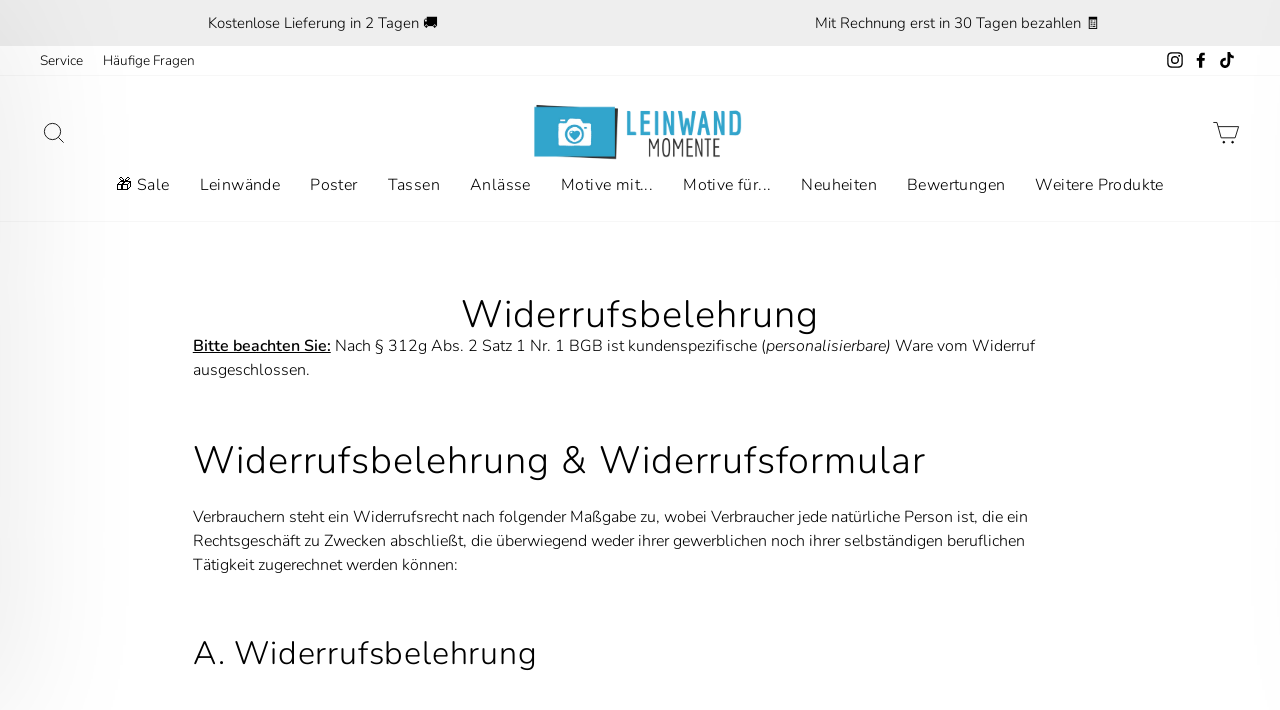

--- FILE ---
content_type: text/html; charset=utf-8
request_url: https://leinwandmomente.de/pages/widerrufsbelehrung
body_size: 40295
content:
<!doctype html>
<html class="no-js" lang="de">
  <head>
    <meta charset="utf-8">
    <meta http-equiv="X-UA-Compatible" content="IE=edge,chrome=1">
    <meta name="viewport" content="width=device-width,initial-scale=1">
    <meta name="theme-color" content="#32a4cc">

    
      <!-- ------- LM ------- -->
      <meta name="facebook-domain-verification" content="x76qxuerd4b8if0t2q0rnnx1rmx75u">
      <meta name="wot-verification" content="a0ecb81bb9ecc252b663">
      <meta name="p:domain_verify" content="333b56fc9c59260c1c138aee11b90725">

      <!-- Clarity.ms -->
      <script type="text/javascript">
        (function (c, l, a, r, i, t, y) {
          c[a] =
            c[a] ||
            function () {
              (c[a].q = c[a].q || []).push(arguments);
            };
          t = l.createElement(r);
          t.async = 1;
          t.src = 'https://www.clarity.ms/tag/' + i;
          y = l.getElementsByTagName(r)[0];
          y.parentNode.insertBefore(t, y);
        })(window, document, 'clarity', 'script', 'fk11ctrt27');
      </script>

    
    <link rel="canonical" href="https://leinwandmomente.de/pages/widerrufsbelehrung">
    <link rel="preconnect" href="https://cdn.shopify.com">
    <link rel="preconnect" href="https://fonts.shopifycdn.com">
    <link rel="dns-prefetch" href="https://productreviews.shopifycdn.com">

    <!-- LM -->
    <link rel="stylesheet" href="//leinwandmomente.de/cdn/shop/t/145/assets/lm.css?v=61761908213885089151758714208" rel="stylesheet" type="text/css" media="all">
    <noscript><link rel="stylesheet" href="//leinwandmomente.de/cdn/shop/t/145/assets/lm.css?v=61761908213885089151758714208  "></noscript>
    <link rel="shortcut icon" href="//leinwandmomente.de/cdn/shop/files/leinwand-momente_round_cad85f1d-1bea-4330-b6a0-9a04df09bfa8_32x32.png?v=1614346138" type="image/png">
      <!-- /snippets/favicons.liquid -->
<!-- FAVICONS -->

<!--------- LM --------->
<link rel="apple-touch-icon" sizes="180x180" href="https://cdn.shopify.com/s/files/1/0288/6965/6658/files/apple-touch-icon.png?v=1687273144">
<link rel="manifest" href="https://cdn.shopify.com/s/files/1/0288/6965/6658/files/site_d0a7c4ff-9a80-4d2a-af87-7dcbdaeeab29.webmanifest?v=1687273357">
<link rel="icon" type="image/png" href="https://cdn.shopify.com/s/files/1/0288/6965/6658/files/favicon-16x16.png?v=1687273143" sizes="16x16">
<link rel="icon" type="image/png" href="https://cdn.shopify.com/s/files/1/0288/6965/6658/files/favicon-32x32.png?v=1687273143" sizes="32x32">
<link rel="icon" type="image/png" href="https://cdn.shopify.com/s/files/1/0288/6965/6658/files/android-chrome-192x192.png?v=1687273144" sizes="192x192">
<link rel="shortcut icon" href="https://cdn.shopify.com/s/files/1/0288/6965/6658/files/favicon.ico?v=1687273143">
<meta name="msapplication-TileImage" content="https://cdn.shopify.com/s/files/1/0288/6965/6658/files/mstile-150x150.png?v=1687274979">
<meta name="msapplication-config" content="https://cdn.shopify.com/s/files/1/0288/6965/6658/files/broswerconfig.xml?v=1687274962">


<meta name="msapplication-TileColor" content="#de3e27">
<meta name="theme-color" content="#ffffff">
<meta name="apple-mobile-web-app-title" content="LeinwandMomente.de">
<meta name="application-name" content="LeinwandMomente.de">
<meta name="msapplication-TileColor" content="#722020">
<meta name="theme-color" content="#722020">


<title>Widerrufsbelehrung
&#124; LeinwandMomente.de
</title>
<meta name="description" content="Bitte beachten Sie: Nach § 312g Abs. 2 Satz 1 Nr. 1 BGB ist kundenspezifische (personalisierbare) Ware vom Widerruf ausgeschlossen. Widerrufsbelehrung &amp;amp; Widerrufsformular Verbrauchern steht ein Widerrufsrecht nach folgender Maßgabe zu, wobei Verbraucher jede natürliche Person ist, die ein Rechtsgeschäft zu Zwecken "><meta property="og:site_name" content="LeinwandMomente.de">
  <meta property="og:url" content="https://leinwandmomente.de/pages/widerrufsbelehrung">
  <meta property="og:title" content="Widerrufsbelehrung">
  <meta property="og:type" content="website">
  <meta property="og:description" content="Bitte beachten Sie: Nach § 312g Abs. 2 Satz 1 Nr. 1 BGB ist kundenspezifische (personalisierbare) Ware vom Widerruf ausgeschlossen. Widerrufsbelehrung &amp;amp; Widerrufsformular Verbrauchern steht ein Widerrufsrecht nach folgender Maßgabe zu, wobei Verbraucher jede natürliche Person ist, die ein Rechtsgeschäft zu Zwecken ">
  
  <meta name="twitter:site" content="@">
  <meta name="twitter:card" content="summary_large_image">
  <meta name="twitter:title" content="Widerrufsbelehrung">
  <meta name="twitter:description" content="Bitte beachten Sie: Nach § 312g Abs. 2 Satz 1 Nr. 1 BGB ist kundenspezifische (personalisierbare) Ware vom Widerruf ausgeschlossen. Widerrufsbelehrung &amp;amp; Widerrufsformular Verbrauchern steht ein Widerrufsrecht nach folgender Maßgabe zu, wobei Verbraucher jede natürliche Person ist, die ein Rechtsgeschäft zu Zwecken ">
<style data-shopify>@font-face {
  font-family: Nunito;
  font-weight: 300;
  font-style: normal;
  font-display: swap;
  src: url("//leinwandmomente.de/cdn/fonts/nunito/nunito_n3.c1d7c2242f5519d084eafc479d7cc132bcc8c480.woff2") format("woff2"),
       url("//leinwandmomente.de/cdn/fonts/nunito/nunito_n3.d543cae3671591d99f8b7ed9ea9ca8387fc73b09.woff") format("woff");
}

  @font-face {
  font-family: Nunito;
  font-weight: 300;
  font-style: normal;
  font-display: swap;
  src: url("//leinwandmomente.de/cdn/fonts/nunito/nunito_n3.c1d7c2242f5519d084eafc479d7cc132bcc8c480.woff2") format("woff2"),
       url("//leinwandmomente.de/cdn/fonts/nunito/nunito_n3.d543cae3671591d99f8b7ed9ea9ca8387fc73b09.woff") format("woff");
}


  @font-face {
  font-family: Nunito;
  font-weight: 600;
  font-style: normal;
  font-display: swap;
  src: url("//leinwandmomente.de/cdn/fonts/nunito/nunito_n6.1a6c50dce2e2b3b0d31e02dbd9146b5064bea503.woff2") format("woff2"),
       url("//leinwandmomente.de/cdn/fonts/nunito/nunito_n6.6b124f3eac46044b98c99f2feb057208e260962f.woff") format("woff");
}

  @font-face {
  font-family: Nunito;
  font-weight: 300;
  font-style: italic;
  font-display: swap;
  src: url("//leinwandmomente.de/cdn/fonts/nunito/nunito_i3.11db3ddffd5485d801b7a5d8a24c3b0e446751f1.woff2") format("woff2"),
       url("//leinwandmomente.de/cdn/fonts/nunito/nunito_i3.7f37c552f86f3fb4c0aae0353840b033f9f464a0.woff") format("woff");
}

  @font-face {
  font-family: Nunito;
  font-weight: 600;
  font-style: italic;
  font-display: swap;
  src: url("//leinwandmomente.de/cdn/fonts/nunito/nunito_i6.79bb6a51553d3b72598bab76aca3c938e7c6ac54.woff2") format("woff2"),
       url("//leinwandmomente.de/cdn/fonts/nunito/nunito_i6.9ad010b13940d2fa0d660e3029dd144c52772c10.woff") format("woff");
}

</style><link rel="stylesheet" href="//leinwandmomente.de/cdn/shop/t/145/assets/theme.css?v=81911429823281005901758714380" rel="stylesheet" type="text/css" media="all">

    
<style data-shopify>:root {
    --typeHeaderPrimary: Nunito;
    --typeHeaderFallback: sans-serif;
    --typeHeaderSize: 38px;
    --typeHeaderWeight: 300;
    --typeHeaderLineHeight: 1;
    --typeHeaderSpacing: 0.025em;

    --typeBasePrimary:Nunito;
    --typeBaseFallback:sans-serif;
    --typeBaseSize: 16px;
    --typeBaseWeight: 300;
    --typeBaseSpacing: 0.0em;
    --typeBaseLineHeight: 1.5;

    --typeCollectionTitle: 20px;

    --iconWeight: 2px;
    --iconLinecaps: miter;

    
      --buttonRadius: 0px;
    

    --colorGridOverlayOpacity: 0.1;
  }
}</style><script>
      document.documentElement.className = document.documentElement.className.replace('no-js', 'js');

      window.theme = window.theme || {};
      theme.routes = {
        cart: "/cart",
        cartAdd: "/cart/add.js",
        cartChange: "/cart/change"
      };
      theme.strings = {
        soldOut: "Ausverkauft",
        unavailable: "Nicht verfügbar",
        stockLabel: "[count] auf Lager",
        willNotShipUntil: "Wird nach dem [date] versendet",
        willBeInStockAfter: "Wird nach dem [date] auf Lager sein",
        waitingForStock: "Inventar auf dem Weg",
        savePrice: "Du sparst [saved_amount]%",
        cartEmpty: "Dein Warenkorb ist im Moment leer.",
        cartEmptyButton: "Jetzt einkaufen",
        cartTermsConfirmation: "Sie müssen den Verkaufsbedingungen zustimmen, um auszuchecken",
        imageClick: "Hinweis",
        frame: "Premium Rahmen"
      };
      theme.settings = {
        dynamicVariantsEnable: true,
        dynamicVariantType: "dropdown",
        cartType: "drawer",
        moneyFormat: "{{amount_with_comma_separator}}€",
        saveType: "percent",
        recentlyViewedEnabled: false,
        predictiveSearch: true,
        predictiveSearchType: "product,article,page,collection",
        inventoryThreshold: 10,
        quickView: false,
        themeName: 'LeinwandMomente.de',
        themeVersion: "3.4.0"
      };
    </script>

    <!-- START SCRIPT -->
    
    <style>
      #customerReferenceId { display: none; }
    </style>
    <!-- END SCRIPT -->
    





















































<script>window.performance && window.performance.mark && window.performance.mark('shopify.content_for_header.start');</script><meta name="google-site-verification" content="voZrYHHeUke4_LV8NljyVrjVvkwr3KdyOB9yx45iAO0">
<meta name="facebook-domain-verification" content="x76qxuerd4b8if0t2q0rnnx1rmx75u">
<meta name="facebook-domain-verification" content="mm79m55td5egs4tl1fprjuhckrnluj">
<meta id="shopify-digital-wallet" name="shopify-digital-wallet" content="/28869656658/digital_wallets/dialog">
<meta name="shopify-checkout-api-token" content="e38d8e2e567ff13b0e4fb51bc154b9b2">
<meta id="in-context-paypal-metadata" data-shop-id="28869656658" data-venmo-supported="false" data-environment="production" data-locale="de_DE" data-paypal-v4="true" data-currency="EUR">
<script async="async" src="/checkouts/internal/preloads.js?locale=de-DE"></script>
<link rel="preconnect" href="https://shop.app" crossorigin="anonymous">
<script async="async" src="https://shop.app/checkouts/internal/preloads.js?locale=de-DE&shop_id=28869656658" crossorigin="anonymous"></script>
<script id="apple-pay-shop-capabilities" type="application/json">{"shopId":28869656658,"countryCode":"DE","currencyCode":"EUR","merchantCapabilities":["supports3DS"],"merchantId":"gid:\/\/shopify\/Shop\/28869656658","merchantName":"LeinwandMomente.de","requiredBillingContactFields":["postalAddress","email"],"requiredShippingContactFields":["postalAddress","email"],"shippingType":"shipping","supportedNetworks":["visa","maestro","masterCard","amex"],"total":{"type":"pending","label":"LeinwandMomente.de","amount":"1.00"},"shopifyPaymentsEnabled":true,"supportsSubscriptions":true}</script>
<script id="shopify-features" type="application/json">{"accessToken":"e38d8e2e567ff13b0e4fb51bc154b9b2","betas":["rich-media-storefront-analytics"],"domain":"leinwandmomente.de","predictiveSearch":true,"shopId":28869656658,"locale":"de"}</script>
<script>var Shopify = Shopify || {};
Shopify.shop = "partnerplace.myshopify.com";
Shopify.locale = "de";
Shopify.currency = {"active":"EUR","rate":"1.0"};
Shopify.country = "DE";
Shopify.theme = {"name":"LeinwandMomente.de - V5.13","id":187724628232,"schema_name":"Impulse","schema_version":"3.4.0","theme_store_id":857,"role":"main"};
Shopify.theme.handle = "null";
Shopify.theme.style = {"id":null,"handle":null};
Shopify.cdnHost = "leinwandmomente.de/cdn";
Shopify.routes = Shopify.routes || {};
Shopify.routes.root = "/";</script>
<script type="module">!function(o){(o.Shopify=o.Shopify||{}).modules=!0}(window);</script>
<script>!function(o){function n(){var o=[];function n(){o.push(Array.prototype.slice.apply(arguments))}return n.q=o,n}var t=o.Shopify=o.Shopify||{};t.loadFeatures=n(),t.autoloadFeatures=n()}(window);</script>
<script>
  window.ShopifyPay = window.ShopifyPay || {};
  window.ShopifyPay.apiHost = "shop.app\/pay";
  window.ShopifyPay.redirectState = null;
</script>
<script id="shop-js-analytics" type="application/json">{"pageType":"page"}</script>
<script defer="defer" async type="module" src="//leinwandmomente.de/cdn/shopifycloud/shop-js/modules/v2/client.init-shop-cart-sync_e98Ab_XN.de.esm.js"></script>
<script defer="defer" async type="module" src="//leinwandmomente.de/cdn/shopifycloud/shop-js/modules/v2/chunk.common_Pcw9EP95.esm.js"></script>
<script defer="defer" async type="module" src="//leinwandmomente.de/cdn/shopifycloud/shop-js/modules/v2/chunk.modal_CzmY4ZhL.esm.js"></script>
<script type="module">
  await import("//leinwandmomente.de/cdn/shopifycloud/shop-js/modules/v2/client.init-shop-cart-sync_e98Ab_XN.de.esm.js");
await import("//leinwandmomente.de/cdn/shopifycloud/shop-js/modules/v2/chunk.common_Pcw9EP95.esm.js");
await import("//leinwandmomente.de/cdn/shopifycloud/shop-js/modules/v2/chunk.modal_CzmY4ZhL.esm.js");

  window.Shopify.SignInWithShop?.initShopCartSync?.({"fedCMEnabled":true,"windoidEnabled":true});

</script>
<script>
  window.Shopify = window.Shopify || {};
  if (!window.Shopify.featureAssets) window.Shopify.featureAssets = {};
  window.Shopify.featureAssets['shop-js'] = {"shop-cart-sync":["modules/v2/client.shop-cart-sync_DazCVyJ3.de.esm.js","modules/v2/chunk.common_Pcw9EP95.esm.js","modules/v2/chunk.modal_CzmY4ZhL.esm.js"],"init-fed-cm":["modules/v2/client.init-fed-cm_D0AulfmK.de.esm.js","modules/v2/chunk.common_Pcw9EP95.esm.js","modules/v2/chunk.modal_CzmY4ZhL.esm.js"],"shop-cash-offers":["modules/v2/client.shop-cash-offers_BISyWFEA.de.esm.js","modules/v2/chunk.common_Pcw9EP95.esm.js","modules/v2/chunk.modal_CzmY4ZhL.esm.js"],"shop-login-button":["modules/v2/client.shop-login-button_D_c1vx_E.de.esm.js","modules/v2/chunk.common_Pcw9EP95.esm.js","modules/v2/chunk.modal_CzmY4ZhL.esm.js"],"pay-button":["modules/v2/client.pay-button_CHADzJ4g.de.esm.js","modules/v2/chunk.common_Pcw9EP95.esm.js","modules/v2/chunk.modal_CzmY4ZhL.esm.js"],"shop-button":["modules/v2/client.shop-button_CQnD2U3v.de.esm.js","modules/v2/chunk.common_Pcw9EP95.esm.js","modules/v2/chunk.modal_CzmY4ZhL.esm.js"],"avatar":["modules/v2/client.avatar_BTnouDA3.de.esm.js"],"init-windoid":["modules/v2/client.init-windoid_CmA0-hrC.de.esm.js","modules/v2/chunk.common_Pcw9EP95.esm.js","modules/v2/chunk.modal_CzmY4ZhL.esm.js"],"init-shop-for-new-customer-accounts":["modules/v2/client.init-shop-for-new-customer-accounts_BCzC_Mib.de.esm.js","modules/v2/client.shop-login-button_D_c1vx_E.de.esm.js","modules/v2/chunk.common_Pcw9EP95.esm.js","modules/v2/chunk.modal_CzmY4ZhL.esm.js"],"init-shop-email-lookup-coordinator":["modules/v2/client.init-shop-email-lookup-coordinator_DYzOit4u.de.esm.js","modules/v2/chunk.common_Pcw9EP95.esm.js","modules/v2/chunk.modal_CzmY4ZhL.esm.js"],"init-shop-cart-sync":["modules/v2/client.init-shop-cart-sync_e98Ab_XN.de.esm.js","modules/v2/chunk.common_Pcw9EP95.esm.js","modules/v2/chunk.modal_CzmY4ZhL.esm.js"],"shop-toast-manager":["modules/v2/client.shop-toast-manager_Bc-1elH8.de.esm.js","modules/v2/chunk.common_Pcw9EP95.esm.js","modules/v2/chunk.modal_CzmY4ZhL.esm.js"],"init-customer-accounts":["modules/v2/client.init-customer-accounts_CqlRHmZs.de.esm.js","modules/v2/client.shop-login-button_D_c1vx_E.de.esm.js","modules/v2/chunk.common_Pcw9EP95.esm.js","modules/v2/chunk.modal_CzmY4ZhL.esm.js"],"init-customer-accounts-sign-up":["modules/v2/client.init-customer-accounts-sign-up_DZmBw6yB.de.esm.js","modules/v2/client.shop-login-button_D_c1vx_E.de.esm.js","modules/v2/chunk.common_Pcw9EP95.esm.js","modules/v2/chunk.modal_CzmY4ZhL.esm.js"],"shop-follow-button":["modules/v2/client.shop-follow-button_Cx-w7rSq.de.esm.js","modules/v2/chunk.common_Pcw9EP95.esm.js","modules/v2/chunk.modal_CzmY4ZhL.esm.js"],"checkout-modal":["modules/v2/client.checkout-modal_Djjmh8qM.de.esm.js","modules/v2/chunk.common_Pcw9EP95.esm.js","modules/v2/chunk.modal_CzmY4ZhL.esm.js"],"shop-login":["modules/v2/client.shop-login_DMZMgoZf.de.esm.js","modules/v2/chunk.common_Pcw9EP95.esm.js","modules/v2/chunk.modal_CzmY4ZhL.esm.js"],"lead-capture":["modules/v2/client.lead-capture_SqejaEd8.de.esm.js","modules/v2/chunk.common_Pcw9EP95.esm.js","modules/v2/chunk.modal_CzmY4ZhL.esm.js"],"payment-terms":["modules/v2/client.payment-terms_DUeEqFTJ.de.esm.js","modules/v2/chunk.common_Pcw9EP95.esm.js","modules/v2/chunk.modal_CzmY4ZhL.esm.js"]};
</script>
<script>(function() {
  var isLoaded = false;
  function asyncLoad() {
    if (isLoaded) return;
    isLoaded = true;
    var urls = ["https:\/\/loox.io\/widget\/E1-Wl6_13_\/loox.1591119312975.js?shop=partnerplace.myshopify.com","https:\/\/cdn.shopify.com\/s\/files\/1\/0288\/6965\/6658\/t\/118\/assets\/booster_eu_cookie_28869656658.js?v=1704890770\u0026shop=partnerplace.myshopify.com","\/\/cdn.shopify.com\/proxy\/598513f3006b8c5173f0d1f9dda07a41d418d3344af4a1d60dc01ca3cc218f6b\/spfy-pxl.archive-digger.com\/assets\/script_tag.js?shopId=partnerplace.myshopify.com\u0026taboolaId=1802271\u0026ecav=true\u0026eh=true\u0026ess=true\u0026ep=true\u0026eatc=true\u0026eprv=true\u0026ecv=true\u0026epv=true\u0026esc=true\u0026shop=partnerplace.myshopify.com\u0026sp-cache-control=cHVibGljLCBtYXgtYWdlPTkwMA"];
    for (var i = 0; i < urls.length; i++) {
      var s = document.createElement('script');
      s.type = 'text/javascript';
      s.async = true;
      s.src = urls[i];
      var x = document.getElementsByTagName('script')[0];
      x.parentNode.insertBefore(s, x);
    }
  };
  if(window.attachEvent) {
    window.attachEvent('onload', asyncLoad);
  } else {
    window.addEventListener('load', asyncLoad, false);
  }
})();</script>
<script id="__st">var __st={"a":28869656658,"offset":3600,"reqid":"978b30d1-9293-40e9-8edb-17127f3518dc-1769048957","pageurl":"leinwandmomente.de\/pages\/widerrufsbelehrung","s":"pages-51406110802","u":"3aa0cf85c5ae","p":"page","rtyp":"page","rid":51406110802};</script>
<script>window.ShopifyPaypalV4VisibilityTracking = true;</script>
<script id="captcha-bootstrap">!function(){'use strict';const t='contact',e='account',n='new_comment',o=[[t,t],['blogs',n],['comments',n],[t,'customer']],c=[[e,'customer_login'],[e,'guest_login'],[e,'recover_customer_password'],[e,'create_customer']],r=t=>t.map((([t,e])=>`form[action*='/${t}']:not([data-nocaptcha='true']) input[name='form_type'][value='${e}']`)).join(','),a=t=>()=>t?[...document.querySelectorAll(t)].map((t=>t.form)):[];function s(){const t=[...o],e=r(t);return a(e)}const i='password',u='form_key',d=['recaptcha-v3-token','g-recaptcha-response','h-captcha-response',i],f=()=>{try{return window.sessionStorage}catch{return}},m='__shopify_v',_=t=>t.elements[u];function p(t,e,n=!1){try{const o=window.sessionStorage,c=JSON.parse(o.getItem(e)),{data:r}=function(t){const{data:e,action:n}=t;return t[m]||n?{data:e,action:n}:{data:t,action:n}}(c);for(const[e,n]of Object.entries(r))t.elements[e]&&(t.elements[e].value=n);n&&o.removeItem(e)}catch(o){console.error('form repopulation failed',{error:o})}}const l='form_type',E='cptcha';function T(t){t.dataset[E]=!0}const w=window,h=w.document,L='Shopify',v='ce_forms',y='captcha';let A=!1;((t,e)=>{const n=(g='f06e6c50-85a8-45c8-87d0-21a2b65856fe',I='https://cdn.shopify.com/shopifycloud/storefront-forms-hcaptcha/ce_storefront_forms_captcha_hcaptcha.v1.5.2.iife.js',D={infoText:'Durch hCaptcha geschützt',privacyText:'Datenschutz',termsText:'Allgemeine Geschäftsbedingungen'},(t,e,n)=>{const o=w[L][v],c=o.bindForm;if(c)return c(t,g,e,D).then(n);var r;o.q.push([[t,g,e,D],n]),r=I,A||(h.body.append(Object.assign(h.createElement('script'),{id:'captcha-provider',async:!0,src:r})),A=!0)});var g,I,D;w[L]=w[L]||{},w[L][v]=w[L][v]||{},w[L][v].q=[],w[L][y]=w[L][y]||{},w[L][y].protect=function(t,e){n(t,void 0,e),T(t)},Object.freeze(w[L][y]),function(t,e,n,w,h,L){const[v,y,A,g]=function(t,e,n){const i=e?o:[],u=t?c:[],d=[...i,...u],f=r(d),m=r(i),_=r(d.filter((([t,e])=>n.includes(e))));return[a(f),a(m),a(_),s()]}(w,h,L),I=t=>{const e=t.target;return e instanceof HTMLFormElement?e:e&&e.form},D=t=>v().includes(t);t.addEventListener('submit',(t=>{const e=I(t);if(!e)return;const n=D(e)&&!e.dataset.hcaptchaBound&&!e.dataset.recaptchaBound,o=_(e),c=g().includes(e)&&(!o||!o.value);(n||c)&&t.preventDefault(),c&&!n&&(function(t){try{if(!f())return;!function(t){const e=f();if(!e)return;const n=_(t);if(!n)return;const o=n.value;o&&e.removeItem(o)}(t);const e=Array.from(Array(32),(()=>Math.random().toString(36)[2])).join('');!function(t,e){_(t)||t.append(Object.assign(document.createElement('input'),{type:'hidden',name:u})),t.elements[u].value=e}(t,e),function(t,e){const n=f();if(!n)return;const o=[...t.querySelectorAll(`input[type='${i}']`)].map((({name:t})=>t)),c=[...d,...o],r={};for(const[a,s]of new FormData(t).entries())c.includes(a)||(r[a]=s);n.setItem(e,JSON.stringify({[m]:1,action:t.action,data:r}))}(t,e)}catch(e){console.error('failed to persist form',e)}}(e),e.submit())}));const S=(t,e)=>{t&&!t.dataset[E]&&(n(t,e.some((e=>e===t))),T(t))};for(const o of['focusin','change'])t.addEventListener(o,(t=>{const e=I(t);D(e)&&S(e,y())}));const B=e.get('form_key'),M=e.get(l),P=B&&M;t.addEventListener('DOMContentLoaded',(()=>{const t=y();if(P)for(const e of t)e.elements[l].value===M&&p(e,B);[...new Set([...A(),...v().filter((t=>'true'===t.dataset.shopifyCaptcha))])].forEach((e=>S(e,t)))}))}(h,new URLSearchParams(w.location.search),n,t,e,['guest_login'])})(!0,!0)}();</script>
<script integrity="sha256-4kQ18oKyAcykRKYeNunJcIwy7WH5gtpwJnB7kiuLZ1E=" data-source-attribution="shopify.loadfeatures" defer="defer" src="//leinwandmomente.de/cdn/shopifycloud/storefront/assets/storefront/load_feature-a0a9edcb.js" crossorigin="anonymous"></script>
<script crossorigin="anonymous" defer="defer" src="//leinwandmomente.de/cdn/shopifycloud/storefront/assets/shopify_pay/storefront-65b4c6d7.js?v=20250812"></script>
<script data-source-attribution="shopify.dynamic_checkout.dynamic.init">var Shopify=Shopify||{};Shopify.PaymentButton=Shopify.PaymentButton||{isStorefrontPortableWallets:!0,init:function(){window.Shopify.PaymentButton.init=function(){};var t=document.createElement("script");t.src="https://leinwandmomente.de/cdn/shopifycloud/portable-wallets/latest/portable-wallets.de.js",t.type="module",document.head.appendChild(t)}};
</script>
<script data-source-attribution="shopify.dynamic_checkout.buyer_consent">
  function portableWalletsHideBuyerConsent(e){var t=document.getElementById("shopify-buyer-consent"),n=document.getElementById("shopify-subscription-policy-button");t&&n&&(t.classList.add("hidden"),t.setAttribute("aria-hidden","true"),n.removeEventListener("click",e))}function portableWalletsShowBuyerConsent(e){var t=document.getElementById("shopify-buyer-consent"),n=document.getElementById("shopify-subscription-policy-button");t&&n&&(t.classList.remove("hidden"),t.removeAttribute("aria-hidden"),n.addEventListener("click",e))}window.Shopify?.PaymentButton&&(window.Shopify.PaymentButton.hideBuyerConsent=portableWalletsHideBuyerConsent,window.Shopify.PaymentButton.showBuyerConsent=portableWalletsShowBuyerConsent);
</script>
<script data-source-attribution="shopify.dynamic_checkout.cart.bootstrap">document.addEventListener("DOMContentLoaded",(function(){function t(){return document.querySelector("shopify-accelerated-checkout-cart, shopify-accelerated-checkout")}if(t())Shopify.PaymentButton.init();else{new MutationObserver((function(e,n){t()&&(Shopify.PaymentButton.init(),n.disconnect())})).observe(document.body,{childList:!0,subtree:!0})}}));
</script>
<link id="shopify-accelerated-checkout-styles" rel="stylesheet" media="screen" href="https://leinwandmomente.de/cdn/shopifycloud/portable-wallets/latest/accelerated-checkout-backwards-compat.css" crossorigin="anonymous">
<style id="shopify-accelerated-checkout-cart">
        #shopify-buyer-consent {
  margin-top: 1em;
  display: inline-block;
  width: 100%;
}

#shopify-buyer-consent.hidden {
  display: none;
}

#shopify-subscription-policy-button {
  background: none;
  border: none;
  padding: 0;
  text-decoration: underline;
  font-size: inherit;
  cursor: pointer;
}

#shopify-subscription-policy-button::before {
  box-shadow: none;
}

      </style>

<script>window.performance && window.performance.mark && window.performance.mark('shopify.content_for_header.end');</script>

    <script src="//leinwandmomente.de/cdn/shop/t/145/assets/vendor-scripts-v7.js?v=145244845097628495551758714208" defer="defer"></script><link
        rel="preload"
        as="style"
        href="//leinwandmomente.de/cdn/shop/t/145/assets/currency-flags.css?v=75482696549506390791758714208"
        onload="this.onload=null;this.rel='stylesheet'"
      >
      <noscript><link rel="stylesheet" href="//leinwandmomente.de/cdn/shop/t/145/assets/currency-flags.css?v=75482696549506390791758714208"></noscript><script src="//leinwandmomente.de/cdn/shop/t/145/assets/theme.js?v=125069069414476856921758714208" defer="defer"></script>

    <!-- LM -->
    <script src="//leinwandmomente.de/cdn/shop/t/145/assets/lm.js?v=143299442753268529031758714208" defer="defer"></script>
    <!-- END LM --><script>var loox_global_hash = '1765984302611';</script><style>.loox-reviews-default { max-width: 1200px; margin: 0 auto; }.loox-rating .loox-icon { color:#EDA900; }
:root { --lxs-rating-icon-color: #EDA900; }</style>
  <!-- BEGIN app block: shopify://apps/mable/blocks/inject-log-script/369b4fed-dc17-45bb-b0b6-5cf0837c7ccb -->



<script>
  localStorage.setItem('wtag_shp_mkt', JSON.stringify({
        handle: 'de',
        id: '197918802',
        region: 'Deutschland',
  }));
  localStorage.setItem('wtag_shp_ext_id', 'AL2ZKcUNwZUZYbnlBU__12634813005945594690');
</script>

<script type='text/javascript' id='wgs-wrapper-prod'>(()=>{var e="/apps/m2/static2/wtag-shpfy.js?uid=partnerplace.myshopify.com",t="wgs-script-prod";function r(e,t){if(!document.getElementById(t)){var r=document.createElement("script");r.src=e,r.id=t,r.async=!0,r.type="text/javascript",document.head.appendChild(r)}}var a="wgs_cpx_loaded_prod";function n(){var e;return"true"===(localStorage.getItem(a)||"false")}if(n())localStorage.removeItem(a),r(e,t);else var i=setInterval(()=>{n()&&(clearInterval(i),localStorage.removeItem(a),r(e,t))},200)})();</script>
<!-- END app block --><!-- BEGIN app block: shopify://apps/klaviyo-email-marketing-sms/blocks/klaviyo-onsite-embed/2632fe16-c075-4321-a88b-50b567f42507 -->












  <script async src="https://static.klaviyo.com/onsite/js/Rgrs38/klaviyo.js?company_id=Rgrs38"></script>
  <script>!function(){if(!window.klaviyo){window._klOnsite=window._klOnsite||[];try{window.klaviyo=new Proxy({},{get:function(n,i){return"push"===i?function(){var n;(n=window._klOnsite).push.apply(n,arguments)}:function(){for(var n=arguments.length,o=new Array(n),w=0;w<n;w++)o[w]=arguments[w];var t="function"==typeof o[o.length-1]?o.pop():void 0,e=new Promise((function(n){window._klOnsite.push([i].concat(o,[function(i){t&&t(i),n(i)}]))}));return e}}})}catch(n){window.klaviyo=window.klaviyo||[],window.klaviyo.push=function(){var n;(n=window._klOnsite).push.apply(n,arguments)}}}}();</script>

  




  <script>
    window.klaviyoReviewsProductDesignMode = false
  </script>







<!-- END app block --><script src="https://cdn.shopify.com/extensions/8d2c31d3-a828-4daf-820f-80b7f8e01c39/nova-eu-cookie-bar-gdpr-4/assets/nova-cookie-app-embed.js" type="text/javascript" defer="defer"></script>
<link href="https://cdn.shopify.com/extensions/8d2c31d3-a828-4daf-820f-80b7f8e01c39/nova-eu-cookie-bar-gdpr-4/assets/nova-cookie.css" rel="stylesheet" type="text/css" media="all">
<meta property="og:image" content="https://cdn.shopify.com/s/files/1/0288/6965/6658/files/lm-social_37f3a3af-cdca-43b9-9cf8-2bd3bc31990b.jpg?v=1631639289" />
<meta property="og:image:secure_url" content="https://cdn.shopify.com/s/files/1/0288/6965/6658/files/lm-social_37f3a3af-cdca-43b9-9cf8-2bd3bc31990b.jpg?v=1631639289" />
<meta property="og:image:width" content="1000" />
<meta property="og:image:height" content="628" />
<link href="https://monorail-edge.shopifysvc.com" rel="dns-prefetch">
<script>(function(){if ("sendBeacon" in navigator && "performance" in window) {try {var session_token_from_headers = performance.getEntriesByType('navigation')[0].serverTiming.find(x => x.name == '_s').description;} catch {var session_token_from_headers = undefined;}var session_cookie_matches = document.cookie.match(/_shopify_s=([^;]*)/);var session_token_from_cookie = session_cookie_matches && session_cookie_matches.length === 2 ? session_cookie_matches[1] : "";var session_token = session_token_from_headers || session_token_from_cookie || "";function handle_abandonment_event(e) {var entries = performance.getEntries().filter(function(entry) {return /monorail-edge.shopifysvc.com/.test(entry.name);});if (!window.abandonment_tracked && entries.length === 0) {window.abandonment_tracked = true;var currentMs = Date.now();var navigation_start = performance.timing.navigationStart;var payload = {shop_id: 28869656658,url: window.location.href,navigation_start,duration: currentMs - navigation_start,session_token,page_type: "page"};window.navigator.sendBeacon("https://monorail-edge.shopifysvc.com/v1/produce", JSON.stringify({schema_id: "online_store_buyer_site_abandonment/1.1",payload: payload,metadata: {event_created_at_ms: currentMs,event_sent_at_ms: currentMs}}));}}window.addEventListener('pagehide', handle_abandonment_event);}}());</script>
<script id="web-pixels-manager-setup">(function e(e,d,r,n,o){if(void 0===o&&(o={}),!Boolean(null===(a=null===(i=window.Shopify)||void 0===i?void 0:i.analytics)||void 0===a?void 0:a.replayQueue)){var i,a;window.Shopify=window.Shopify||{};var t=window.Shopify;t.analytics=t.analytics||{};var s=t.analytics;s.replayQueue=[],s.publish=function(e,d,r){return s.replayQueue.push([e,d,r]),!0};try{self.performance.mark("wpm:start")}catch(e){}var l=function(){var e={modern:/Edge?\/(1{2}[4-9]|1[2-9]\d|[2-9]\d{2}|\d{4,})\.\d+(\.\d+|)|Firefox\/(1{2}[4-9]|1[2-9]\d|[2-9]\d{2}|\d{4,})\.\d+(\.\d+|)|Chrom(ium|e)\/(9{2}|\d{3,})\.\d+(\.\d+|)|(Maci|X1{2}).+ Version\/(15\.\d+|(1[6-9]|[2-9]\d|\d{3,})\.\d+)([,.]\d+|)( \(\w+\)|)( Mobile\/\w+|) Safari\/|Chrome.+OPR\/(9{2}|\d{3,})\.\d+\.\d+|(CPU[ +]OS|iPhone[ +]OS|CPU[ +]iPhone|CPU IPhone OS|CPU iPad OS)[ +]+(15[._]\d+|(1[6-9]|[2-9]\d|\d{3,})[._]\d+)([._]\d+|)|Android:?[ /-](13[3-9]|1[4-9]\d|[2-9]\d{2}|\d{4,})(\.\d+|)(\.\d+|)|Android.+Firefox\/(13[5-9]|1[4-9]\d|[2-9]\d{2}|\d{4,})\.\d+(\.\d+|)|Android.+Chrom(ium|e)\/(13[3-9]|1[4-9]\d|[2-9]\d{2}|\d{4,})\.\d+(\.\d+|)|SamsungBrowser\/([2-9]\d|\d{3,})\.\d+/,legacy:/Edge?\/(1[6-9]|[2-9]\d|\d{3,})\.\d+(\.\d+|)|Firefox\/(5[4-9]|[6-9]\d|\d{3,})\.\d+(\.\d+|)|Chrom(ium|e)\/(5[1-9]|[6-9]\d|\d{3,})\.\d+(\.\d+|)([\d.]+$|.*Safari\/(?![\d.]+ Edge\/[\d.]+$))|(Maci|X1{2}).+ Version\/(10\.\d+|(1[1-9]|[2-9]\d|\d{3,})\.\d+)([,.]\d+|)( \(\w+\)|)( Mobile\/\w+|) Safari\/|Chrome.+OPR\/(3[89]|[4-9]\d|\d{3,})\.\d+\.\d+|(CPU[ +]OS|iPhone[ +]OS|CPU[ +]iPhone|CPU IPhone OS|CPU iPad OS)[ +]+(10[._]\d+|(1[1-9]|[2-9]\d|\d{3,})[._]\d+)([._]\d+|)|Android:?[ /-](13[3-9]|1[4-9]\d|[2-9]\d{2}|\d{4,})(\.\d+|)(\.\d+|)|Mobile Safari.+OPR\/([89]\d|\d{3,})\.\d+\.\d+|Android.+Firefox\/(13[5-9]|1[4-9]\d|[2-9]\d{2}|\d{4,})\.\d+(\.\d+|)|Android.+Chrom(ium|e)\/(13[3-9]|1[4-9]\d|[2-9]\d{2}|\d{4,})\.\d+(\.\d+|)|Android.+(UC? ?Browser|UCWEB|U3)[ /]?(15\.([5-9]|\d{2,})|(1[6-9]|[2-9]\d|\d{3,})\.\d+)\.\d+|SamsungBrowser\/(5\.\d+|([6-9]|\d{2,})\.\d+)|Android.+MQ{2}Browser\/(14(\.(9|\d{2,})|)|(1[5-9]|[2-9]\d|\d{3,})(\.\d+|))(\.\d+|)|K[Aa][Ii]OS\/(3\.\d+|([4-9]|\d{2,})\.\d+)(\.\d+|)/},d=e.modern,r=e.legacy,n=navigator.userAgent;return n.match(d)?"modern":n.match(r)?"legacy":"unknown"}(),u="modern"===l?"modern":"legacy",c=(null!=n?n:{modern:"",legacy:""})[u],f=function(e){return[e.baseUrl,"/wpm","/b",e.hashVersion,"modern"===e.buildTarget?"m":"l",".js"].join("")}({baseUrl:d,hashVersion:r,buildTarget:u}),m=function(e){var d=e.version,r=e.bundleTarget,n=e.surface,o=e.pageUrl,i=e.monorailEndpoint;return{emit:function(e){var a=e.status,t=e.errorMsg,s=(new Date).getTime(),l=JSON.stringify({metadata:{event_sent_at_ms:s},events:[{schema_id:"web_pixels_manager_load/3.1",payload:{version:d,bundle_target:r,page_url:o,status:a,surface:n,error_msg:t},metadata:{event_created_at_ms:s}}]});if(!i)return console&&console.warn&&console.warn("[Web Pixels Manager] No Monorail endpoint provided, skipping logging."),!1;try{return self.navigator.sendBeacon.bind(self.navigator)(i,l)}catch(e){}var u=new XMLHttpRequest;try{return u.open("POST",i,!0),u.setRequestHeader("Content-Type","text/plain"),u.send(l),!0}catch(e){return console&&console.warn&&console.warn("[Web Pixels Manager] Got an unhandled error while logging to Monorail."),!1}}}}({version:r,bundleTarget:l,surface:e.surface,pageUrl:self.location.href,monorailEndpoint:e.monorailEndpoint});try{o.browserTarget=l,function(e){var d=e.src,r=e.async,n=void 0===r||r,o=e.onload,i=e.onerror,a=e.sri,t=e.scriptDataAttributes,s=void 0===t?{}:t,l=document.createElement("script"),u=document.querySelector("head"),c=document.querySelector("body");if(l.async=n,l.src=d,a&&(l.integrity=a,l.crossOrigin="anonymous"),s)for(var f in s)if(Object.prototype.hasOwnProperty.call(s,f))try{l.dataset[f]=s[f]}catch(e){}if(o&&l.addEventListener("load",o),i&&l.addEventListener("error",i),u)u.appendChild(l);else{if(!c)throw new Error("Did not find a head or body element to append the script");c.appendChild(l)}}({src:f,async:!0,onload:function(){if(!function(){var e,d;return Boolean(null===(d=null===(e=window.Shopify)||void 0===e?void 0:e.analytics)||void 0===d?void 0:d.initialized)}()){var d=window.webPixelsManager.init(e)||void 0;if(d){var r=window.Shopify.analytics;r.replayQueue.forEach((function(e){var r=e[0],n=e[1],o=e[2];d.publishCustomEvent(r,n,o)})),r.replayQueue=[],r.publish=d.publishCustomEvent,r.visitor=d.visitor,r.initialized=!0}}},onerror:function(){return m.emit({status:"failed",errorMsg:"".concat(f," has failed to load")})},sri:function(e){var d=/^sha384-[A-Za-z0-9+/=]+$/;return"string"==typeof e&&d.test(e)}(c)?c:"",scriptDataAttributes:o}),m.emit({status:"loading"})}catch(e){m.emit({status:"failed",errorMsg:(null==e?void 0:e.message)||"Unknown error"})}}})({shopId: 28869656658,storefrontBaseUrl: "https://leinwandmomente.de",extensionsBaseUrl: "https://extensions.shopifycdn.com/cdn/shopifycloud/web-pixels-manager",monorailEndpoint: "https://monorail-edge.shopifysvc.com/unstable/produce_batch",surface: "storefront-renderer",enabledBetaFlags: ["2dca8a86"],webPixelsConfigList: [{"id":"1609302280","configuration":"{\"accountID\":\"1802271\",\"domain\":\"spfy-pxl.archive-digger.com\"}","eventPayloadVersion":"v1","runtimeContext":"STRICT","scriptVersion":"ab4eedf02b3ff04bc8a0529dfd697f62","type":"APP","apiClientId":117664743425,"privacyPurposes":["ANALYTICS","MARKETING","SALE_OF_DATA"],"dataSharingAdjustments":{"protectedCustomerApprovalScopes":[]}},{"id":"1073283336","configuration":"{\"config\":\"{\\\"pixel_id\\\":\\\"G-T2BWGKBLZ3\\\",\\\"target_country\\\":\\\"DE\\\",\\\"gtag_events\\\":[{\\\"type\\\":\\\"search\\\",\\\"action_label\\\":[\\\"G-T2BWGKBLZ3\\\",\\\"AW-604003559\\\/6YMCCKW7luwBEOe5gaAC\\\"]},{\\\"type\\\":\\\"begin_checkout\\\",\\\"action_label\\\":[\\\"G-T2BWGKBLZ3\\\",\\\"AW-604003559\\\/F2FRCKK7luwBEOe5gaAC\\\"]},{\\\"type\\\":\\\"view_item\\\",\\\"action_label\\\":[\\\"G-T2BWGKBLZ3\\\",\\\"AW-604003559\\\/ZQMiCJy7luwBEOe5gaAC\\\",\\\"MC-2LD7VRG6JQ\\\"]},{\\\"type\\\":\\\"purchase\\\",\\\"action_label\\\":[\\\"G-T2BWGKBLZ3\\\",\\\"AW-604003559\\\/MstRCJm7luwBEOe5gaAC\\\",\\\"MC-2LD7VRG6JQ\\\"]},{\\\"type\\\":\\\"page_view\\\",\\\"action_label\\\":[\\\"G-T2BWGKBLZ3\\\",\\\"AW-604003559\\\/yzD1CJa7luwBEOe5gaAC\\\",\\\"MC-2LD7VRG6JQ\\\"]},{\\\"type\\\":\\\"add_payment_info\\\",\\\"action_label\\\":[\\\"G-T2BWGKBLZ3\\\",\\\"AW-604003559\\\/FVqOCKi7luwBEOe5gaAC\\\"]},{\\\"type\\\":\\\"add_to_cart\\\",\\\"action_label\\\":[\\\"G-T2BWGKBLZ3\\\",\\\"AW-604003559\\\/g1FKCJ-7luwBEOe5gaAC\\\"]}],\\\"enable_monitoring_mode\\\":false}\"}","eventPayloadVersion":"v1","runtimeContext":"OPEN","scriptVersion":"b2a88bafab3e21179ed38636efcd8a93","type":"APP","apiClientId":1780363,"privacyPurposes":[],"dataSharingAdjustments":{"protectedCustomerApprovalScopes":["read_customer_address","read_customer_email","read_customer_name","read_customer_personal_data","read_customer_phone"]}},{"id":"804815112","configuration":"{\"pixelCode\":\"C7T965800UNA4ARJSIL0\"}","eventPayloadVersion":"v1","runtimeContext":"STRICT","scriptVersion":"22e92c2ad45662f435e4801458fb78cc","type":"APP","apiClientId":4383523,"privacyPurposes":["ANALYTICS","MARKETING","SALE_OF_DATA"],"dataSharingAdjustments":{"protectedCustomerApprovalScopes":["read_customer_address","read_customer_email","read_customer_name","read_customer_personal_data","read_customer_phone"]}},{"id":"333644040","configuration":"{\"pixel_id\":\"333910464451977\",\"pixel_type\":\"facebook_pixel\",\"metaapp_system_user_token\":\"-\"}","eventPayloadVersion":"v1","runtimeContext":"OPEN","scriptVersion":"ca16bc87fe92b6042fbaa3acc2fbdaa6","type":"APP","apiClientId":2329312,"privacyPurposes":["ANALYTICS","MARKETING","SALE_OF_DATA"],"dataSharingAdjustments":{"protectedCustomerApprovalScopes":["read_customer_address","read_customer_email","read_customer_name","read_customer_personal_data","read_customer_phone"]}},{"id":"134807816","configuration":"{\"tagID\":\"2613376057305\"}","eventPayloadVersion":"v1","runtimeContext":"STRICT","scriptVersion":"18031546ee651571ed29edbe71a3550b","type":"APP","apiClientId":3009811,"privacyPurposes":["ANALYTICS","MARKETING","SALE_OF_DATA"],"dataSharingAdjustments":{"protectedCustomerApprovalScopes":["read_customer_address","read_customer_email","read_customer_name","read_customer_personal_data","read_customer_phone"]}},{"id":"315359496","eventPayloadVersion":"1","runtimeContext":"LAX","scriptVersion":"1","type":"CUSTOM","privacyPurposes":[],"name":"Mable 2.0"},{"id":"shopify-app-pixel","configuration":"{}","eventPayloadVersion":"v1","runtimeContext":"STRICT","scriptVersion":"0450","apiClientId":"shopify-pixel","type":"APP","privacyPurposes":["ANALYTICS","MARKETING"]},{"id":"shopify-custom-pixel","eventPayloadVersion":"v1","runtimeContext":"LAX","scriptVersion":"0450","apiClientId":"shopify-pixel","type":"CUSTOM","privacyPurposes":["ANALYTICS","MARKETING"]}],isMerchantRequest: false,initData: {"shop":{"name":"LeinwandMomente.de","paymentSettings":{"currencyCode":"EUR"},"myshopifyDomain":"partnerplace.myshopify.com","countryCode":"DE","storefrontUrl":"https:\/\/leinwandmomente.de"},"customer":null,"cart":null,"checkout":null,"productVariants":[],"purchasingCompany":null},},"https://leinwandmomente.de/cdn","fcfee988w5aeb613cpc8e4bc33m6693e112",{"modern":"","legacy":""},{"shopId":"28869656658","storefrontBaseUrl":"https:\/\/leinwandmomente.de","extensionBaseUrl":"https:\/\/extensions.shopifycdn.com\/cdn\/shopifycloud\/web-pixels-manager","surface":"storefront-renderer","enabledBetaFlags":"[\"2dca8a86\"]","isMerchantRequest":"false","hashVersion":"fcfee988w5aeb613cpc8e4bc33m6693e112","publish":"custom","events":"[[\"page_viewed\",{}]]"});</script><script>
  window.ShopifyAnalytics = window.ShopifyAnalytics || {};
  window.ShopifyAnalytics.meta = window.ShopifyAnalytics.meta || {};
  window.ShopifyAnalytics.meta.currency = 'EUR';
  var meta = {"page":{"pageType":"page","resourceType":"page","resourceId":51406110802,"requestId":"978b30d1-9293-40e9-8edb-17127f3518dc-1769048957"}};
  for (var attr in meta) {
    window.ShopifyAnalytics.meta[attr] = meta[attr];
  }
</script>
<script class="analytics">
  (function () {
    var customDocumentWrite = function(content) {
      var jquery = null;

      if (window.jQuery) {
        jquery = window.jQuery;
      } else if (window.Checkout && window.Checkout.$) {
        jquery = window.Checkout.$;
      }

      if (jquery) {
        jquery('body').append(content);
      }
    };

    var hasLoggedConversion = function(token) {
      if (token) {
        return document.cookie.indexOf('loggedConversion=' + token) !== -1;
      }
      return false;
    }

    var setCookieIfConversion = function(token) {
      if (token) {
        var twoMonthsFromNow = new Date(Date.now());
        twoMonthsFromNow.setMonth(twoMonthsFromNow.getMonth() + 2);

        document.cookie = 'loggedConversion=' + token + '; expires=' + twoMonthsFromNow;
      }
    }

    var trekkie = window.ShopifyAnalytics.lib = window.trekkie = window.trekkie || [];
    if (trekkie.integrations) {
      return;
    }
    trekkie.methods = [
      'identify',
      'page',
      'ready',
      'track',
      'trackForm',
      'trackLink'
    ];
    trekkie.factory = function(method) {
      return function() {
        var args = Array.prototype.slice.call(arguments);
        args.unshift(method);
        trekkie.push(args);
        return trekkie;
      };
    };
    for (var i = 0; i < trekkie.methods.length; i++) {
      var key = trekkie.methods[i];
      trekkie[key] = trekkie.factory(key);
    }
    trekkie.load = function(config) {
      trekkie.config = config || {};
      trekkie.config.initialDocumentCookie = document.cookie;
      var first = document.getElementsByTagName('script')[0];
      var script = document.createElement('script');
      script.type = 'text/javascript';
      script.onerror = function(e) {
        var scriptFallback = document.createElement('script');
        scriptFallback.type = 'text/javascript';
        scriptFallback.onerror = function(error) {
                var Monorail = {
      produce: function produce(monorailDomain, schemaId, payload) {
        var currentMs = new Date().getTime();
        var event = {
          schema_id: schemaId,
          payload: payload,
          metadata: {
            event_created_at_ms: currentMs,
            event_sent_at_ms: currentMs
          }
        };
        return Monorail.sendRequest("https://" + monorailDomain + "/v1/produce", JSON.stringify(event));
      },
      sendRequest: function sendRequest(endpointUrl, payload) {
        // Try the sendBeacon API
        if (window && window.navigator && typeof window.navigator.sendBeacon === 'function' && typeof window.Blob === 'function' && !Monorail.isIos12()) {
          var blobData = new window.Blob([payload], {
            type: 'text/plain'
          });

          if (window.navigator.sendBeacon(endpointUrl, blobData)) {
            return true;
          } // sendBeacon was not successful

        } // XHR beacon

        var xhr = new XMLHttpRequest();

        try {
          xhr.open('POST', endpointUrl);
          xhr.setRequestHeader('Content-Type', 'text/plain');
          xhr.send(payload);
        } catch (e) {
          console.log(e);
        }

        return false;
      },
      isIos12: function isIos12() {
        return window.navigator.userAgent.lastIndexOf('iPhone; CPU iPhone OS 12_') !== -1 || window.navigator.userAgent.lastIndexOf('iPad; CPU OS 12_') !== -1;
      }
    };
    Monorail.produce('monorail-edge.shopifysvc.com',
      'trekkie_storefront_load_errors/1.1',
      {shop_id: 28869656658,
      theme_id: 187724628232,
      app_name: "storefront",
      context_url: window.location.href,
      source_url: "//leinwandmomente.de/cdn/s/trekkie.storefront.cd680fe47e6c39ca5d5df5f0a32d569bc48c0f27.min.js"});

        };
        scriptFallback.async = true;
        scriptFallback.src = '//leinwandmomente.de/cdn/s/trekkie.storefront.cd680fe47e6c39ca5d5df5f0a32d569bc48c0f27.min.js';
        first.parentNode.insertBefore(scriptFallback, first);
      };
      script.async = true;
      script.src = '//leinwandmomente.de/cdn/s/trekkie.storefront.cd680fe47e6c39ca5d5df5f0a32d569bc48c0f27.min.js';
      first.parentNode.insertBefore(script, first);
    };
    trekkie.load(
      {"Trekkie":{"appName":"storefront","development":false,"defaultAttributes":{"shopId":28869656658,"isMerchantRequest":null,"themeId":187724628232,"themeCityHash":"11358283976280152246","contentLanguage":"de","currency":"EUR","eventMetadataId":"48f5fa81-a957-4fe1-9bd3-8d90555f60c0"},"isServerSideCookieWritingEnabled":true,"monorailRegion":"shop_domain","enabledBetaFlags":["65f19447"]},"Session Attribution":{},"S2S":{"facebookCapiEnabled":true,"source":"trekkie-storefront-renderer","apiClientId":580111}}
    );

    var loaded = false;
    trekkie.ready(function() {
      if (loaded) return;
      loaded = true;

      window.ShopifyAnalytics.lib = window.trekkie;

      var originalDocumentWrite = document.write;
      document.write = customDocumentWrite;
      try { window.ShopifyAnalytics.merchantGoogleAnalytics.call(this); } catch(error) {};
      document.write = originalDocumentWrite;

      window.ShopifyAnalytics.lib.page(null,{"pageType":"page","resourceType":"page","resourceId":51406110802,"requestId":"978b30d1-9293-40e9-8edb-17127f3518dc-1769048957","shopifyEmitted":true});

      var match = window.location.pathname.match(/checkouts\/(.+)\/(thank_you|post_purchase)/)
      var token = match? match[1]: undefined;
      if (!hasLoggedConversion(token)) {
        setCookieIfConversion(token);
        
      }
    });


        var eventsListenerScript = document.createElement('script');
        eventsListenerScript.async = true;
        eventsListenerScript.src = "//leinwandmomente.de/cdn/shopifycloud/storefront/assets/shop_events_listener-3da45d37.js";
        document.getElementsByTagName('head')[0].appendChild(eventsListenerScript);

})();</script>
  <script>
  if (!window.ga || (window.ga && typeof window.ga !== 'function')) {
    window.ga = function ga() {
      (window.ga.q = window.ga.q || []).push(arguments);
      if (window.Shopify && window.Shopify.analytics && typeof window.Shopify.analytics.publish === 'function') {
        window.Shopify.analytics.publish("ga_stub_called", {}, {sendTo: "google_osp_migration"});
      }
      console.error("Shopify's Google Analytics stub called with:", Array.from(arguments), "\nSee https://help.shopify.com/manual/promoting-marketing/pixels/pixel-migration#google for more information.");
    };
    if (window.Shopify && window.Shopify.analytics && typeof window.Shopify.analytics.publish === 'function') {
      window.Shopify.analytics.publish("ga_stub_initialized", {}, {sendTo: "google_osp_migration"});
    }
  }
</script>
<script
  defer
  src="https://leinwandmomente.de/cdn/shopifycloud/perf-kit/shopify-perf-kit-3.0.4.min.js"
  data-application="storefront-renderer"
  data-shop-id="28869656658"
  data-render-region="gcp-us-east1"
  data-page-type="page"
  data-theme-instance-id="187724628232"
  data-theme-name="Impulse"
  data-theme-version="3.4.0"
  data-monorail-region="shop_domain"
  data-resource-timing-sampling-rate="10"
  data-shs="true"
  data-shs-beacon="true"
  data-shs-export-with-fetch="true"
  data-shs-logs-sample-rate="1"
  data-shs-beacon-endpoint="https://leinwandmomente.de/api/collect"
></script>
</head>

  <body
    class="template-page"
    data-center-text="true"
    data-button_style="square"
    data-type_header_capitalize="false"
    data-type_headers_align_text="true"
    data-type_product_capitalize="false"
    data-swatch_style="round"
  >
    <a class="in-page-link visually-hidden skip-link" href="#MainContent">Direkt zum Inhalt</a>

    <div id="PageContainer" class="page-container">
      <div class="transition-body"><div id="shopify-section-header" class="shopify-section">



<div id="NavDrawer" class="drawer drawer--left">
  <div class="drawer__contents">
    <div class="drawer__fixed-header drawer__fixed-header--full">
      <div class="drawer__header drawer__header--full appear-animation appear-delay-1">
        <div class="h2 drawer__title">
        </div>
        <div class="drawer__close">
          <button type="button" class="drawer__close-button js-drawer-close">
            <svg aria-hidden="true" focusable="false" role="presentation" class="icon icon-close" viewBox="0 0 64 64"><path d="M19 17.61l27.12 27.13m0-27.12L19 44.74"/></svg>
            <span class="icon__fallback-text">Menü schließen</span>
          </button>
        </div>
      </div>
    </div>
    <div class="drawer__scrollable">
      <ul class="mobile-nav mobile-nav--heading-style" role="navigation" aria-label="Primary"><li class="mobile-nav__item appear-animation appear-delay-2"><a href="/collections/angebote" class="mobile-nav__link mobile-nav__link--top-level" >🎁 Sale 
</a></li><li class="mobile-nav__item appear-animation appear-delay-3"><div class="mobile-nav__has-sublist"><a
                    class="mobile-nav__link mobile-nav__link--top-level collapsible-trigger collapsible--auto-height"
                    aria-controls="Linklist-collections-alle-leinwaende2"
                    id="Label-collections-alle-leinwaende2"
                    >
                    Leinwände                    
                  </a>
                  <div class="mobile-nav__toggle">
                    <button type="button"
                      aria-controls="Linklist-collections-alle-leinwaende2"
                      class="collapsible-trigger collapsible--auto-height"><span class="collapsible-trigger__icon collapsible-trigger__icon--open" role="presentation">
  <svg aria-hidden="true" focusable="false" role="presentation" class="icon icon--wide icon-chevron-down" viewBox="0 0 28 16"><path d="M1.57 1.59l12.76 12.77L27.1 1.59" stroke-width="2" stroke="#000" fill="none" fill-rule="evenodd"/></svg>
</span>
</button>
                  </div></div><div id="Linklist-collections-alle-leinwaende2"
                class="mobile-nav__sublist collapsible-content collapsible-content--all"
                aria-labelledby="Label-collections-alle-leinwaende2"
                >
                <div class="collapsible-content__inner">
                  <ul class="mobile-nav__sublist"><li class="mobile-nav__item">
                        <div class="mobile-nav__child-item"><a href="/collections/alle-leinwaende"
                              class="mobile-nav__link "
                              id="Sublabel-collections-alle-leinwaende1"
                              >
                              Alle Leinwände
                            </a></div></li><li class="mobile-nav__item">
                        <div class="mobile-nav__child-item"><button type="button"
                            aria-controls="Sublinklist-collections-alle-leinwaende2-2"
                            class="mobile-nav__link--button collapsible-trigger">
                              <span class="mobile-nav__faux-link">Malen nach Zahlen</span><span class="collapsible-trigger__icon collapsible-trigger__icon--circle collapsible-trigger__icon--open" role="presentation">
  <svg aria-hidden="true" focusable="false" role="presentation" class="icon icon--wide icon-chevron-down" viewBox="0 0 28 16"><path d="M1.57 1.59l12.76 12.77L27.1 1.59" stroke-width="2" stroke="#000" fill="none" fill-rule="evenodd"/></svg>
</span>
</button></div><div
                            id="Sublinklist-collections-alle-leinwaende2-2"
                            aria-labelledby="Sublabel-2"
                            class="mobile-nav__sublist collapsible-content collapsible-content--all"
                            >
                            <div class="collapsible-content__inner">
                              <ul class="mobile-nav__grandchildlist"><li class="mobile-nav__item">
                                    <a href="/collections/malen-nach-zahlen" class="mobile-nav__link">
                                      Alle Motive
                                    </a>
                                  </li><li class="mobile-nav__item">
                                    <a href="/collections/malen-nach-zahlen-mini-bundles" class="mobile-nav__link">
                                      4er Mini-Sets
                                    </a>
                                  </li><li class="mobile-nav__item">
                                    <a href="/collections/malen-nach-zahlen-getranke" class="mobile-nav__link">
                                      Getränke
                                    </a>
                                  </li><li class="mobile-nav__item">
                                    <a href="/collections/malen-nach-zahlen-essen" class="mobile-nav__link">
                                      Essen
                                    </a>
                                  </li><li class="mobile-nav__item">
                                    <a href="/collections/malen-nach-zahlen-tiere" class="mobile-nav__link">
                                      Tiere
                                    </a>
                                  </li><li class="mobile-nav__item">
                                    <a href="/collections/malen-nach-zahlen-landschaften" class="mobile-nav__link">
                                      Landschaften
                                    </a>
                                  </li><li class="mobile-nav__item">
                                    <a href="/products/acryl-pot" class="mobile-nav__link">
                                      Farbtöpfchen nachbestellen
                                    </a>
                                  </li></ul>
                            </div>
                          </div></li><li class="mobile-nav__item">
                        <div class="mobile-nav__child-item"><a href="/products/fotoleinwand"
                              class="mobile-nav__link "
                              id="Sublabel-products-fotoleinwand3"
                              >
                              Eigenes Bild auf Leinwand
                            </a></div></li></ul>
                </div>
              </div></li><li class="mobile-nav__item appear-animation appear-delay-4"><a href="/collections/alle-poster" class="mobile-nav__link mobile-nav__link--top-level" >Poster
</a></li><li class="mobile-nav__item appear-animation appear-delay-5"><a href="/collections/alle-tassen" class="mobile-nav__link mobile-nav__link--top-level" >Tassen
</a></li><li class="mobile-nav__item appear-animation appear-delay-6"><div class="mobile-nav__has-sublist"><a
                    class="mobile-nav__link mobile-nav__link--top-level collapsible-trigger collapsible--auto-height"
                    aria-controls="Linklist-collections-alle-leinwaende5"
                    id="Label-collections-alle-leinwaende5"
                    >
                    Anlässe                    
                  </a>
                  <div class="mobile-nav__toggle">
                    <button type="button"
                      aria-controls="Linklist-collections-alle-leinwaende5"
                      class="collapsible-trigger collapsible--auto-height"><span class="collapsible-trigger__icon collapsible-trigger__icon--open" role="presentation">
  <svg aria-hidden="true" focusable="false" role="presentation" class="icon icon--wide icon-chevron-down" viewBox="0 0 28 16"><path d="M1.57 1.59l12.76 12.77L27.1 1.59" stroke-width="2" stroke="#000" fill="none" fill-rule="evenodd"/></svg>
</span>
</button>
                  </div></div><div id="Linklist-collections-alle-leinwaende5"
                class="mobile-nav__sublist collapsible-content collapsible-content--all"
                aria-labelledby="Label-collections-alle-leinwaende5"
                >
                <div class="collapsible-content__inner">
                  <ul class="mobile-nav__sublist"><li class="mobile-nav__item">
                        <div class="mobile-nav__child-item"><a href="/collections/leinwaende-zur-hochzeit"
                              class="mobile-nav__link "
                              id="Sublabel-collections-leinwaende-zur-hochzeit1"
                              >
                              Hochzeit
                            </a></div></li><li class="mobile-nav__item">
                        <div class="mobile-nav__child-item"><a href="/collections/leinwaende-zum-hochzeitstag"
                              class="mobile-nav__link "
                              id="Sublabel-collections-leinwaende-zum-hochzeitstag2"
                              >
                              Hochzeitstag
                            </a></div></li><li class="mobile-nav__item">
                        <div class="mobile-nav__child-item"><a href="/collections/leinwaende-zum-jahrestag"
                              class="mobile-nav__link "
                              id="Sublabel-collections-leinwaende-zum-jahrestag3"
                              >
                              Jahrestag
                            </a></div></li><li class="mobile-nav__item">
                        <div class="mobile-nav__child-item"><a href="/collections/leinwaende-zum-geburtstag"
                              class="mobile-nav__link "
                              id="Sublabel-collections-leinwaende-zum-geburtstag4"
                              >
                              Geburtstag
                            </a></div></li><li class="mobile-nav__item">
                        <div class="mobile-nav__child-item"><a href="/collections/leinwande-zur-geburt"
                              class="mobile-nav__link "
                              id="Sublabel-collections-leinwande-zur-geburt5"
                              >
                              Geburt
                            </a></div></li><li class="mobile-nav__item">
                        <div class="mobile-nav__child-item"><a href="/collections/leinwaende-zur-taufe"
                              class="mobile-nav__link "
                              id="Sublabel-collections-leinwaende-zur-taufe6"
                              >
                              Taufe
                            </a></div></li><li class="mobile-nav__item">
                        <div class="mobile-nav__child-item"><a href="/collections/leinwaende-als-urlaubscollage"
                              class="mobile-nav__link "
                              id="Sublabel-collections-leinwaende-als-urlaubscollage7"
                              >
                              Urlaubscollage
                            </a></div></li><li class="mobile-nav__item">
                        <div class="mobile-nav__child-item"><a href="/collections/trauer"
                              class="mobile-nav__link "
                              id="Sublabel-collections-trauer8"
                              >
                              Trauer
                            </a></div></li><li class="mobile-nav__item">
                        <div class="mobile-nav__child-item"><a href="/collections/leinwande-zum-muttertag"
                              class="mobile-nav__link "
                              id="Sublabel-collections-leinwande-zum-muttertag9"
                              >
                              Muttertag
                            </a></div></li><li class="mobile-nav__item">
                        <div class="mobile-nav__child-item"><a href="/collections/leinwaende-zum-vatertag"
                              class="mobile-nav__link "
                              id="Sublabel-collections-leinwaende-zum-vatertag10"
                              >
                              Vatertag
                            </a></div></li></ul>
                </div>
              </div></li><li class="mobile-nav__item appear-animation appear-delay-7"><div class="mobile-nav__has-sublist"><a
                    class="mobile-nav__link mobile-nav__link--top-level collapsible-trigger collapsible--auto-height"
                    aria-controls="Linklist-collections-alle-leinwaende6"
                    id="Label-collections-alle-leinwaende6"
                    >
                    Motive mit...                    
                  </a>
                  <div class="mobile-nav__toggle">
                    <button type="button"
                      aria-controls="Linklist-collections-alle-leinwaende6"
                      class="collapsible-trigger collapsible--auto-height"><span class="collapsible-trigger__icon collapsible-trigger__icon--open" role="presentation">
  <svg aria-hidden="true" focusable="false" role="presentation" class="icon icon--wide icon-chevron-down" viewBox="0 0 28 16"><path d="M1.57 1.59l12.76 12.77L27.1 1.59" stroke-width="2" stroke="#000" fill="none" fill-rule="evenodd"/></svg>
</span>
</button>
                  </div></div><div id="Linklist-collections-alle-leinwaende6"
                class="mobile-nav__sublist collapsible-content collapsible-content--all"
                aria-labelledby="Label-collections-alle-leinwaende6"
                >
                <div class="collapsible-content__inner">
                  <ul class="mobile-nav__sublist"><li class="mobile-nav__item">
                        <div class="mobile-nav__child-item"><a href="/collections/leinwaende-mit-namen"
                              class="mobile-nav__link "
                              id="Sublabel-collections-leinwaende-mit-namen1"
                              >
                              ✍️ Namen
                            </a></div></li><li class="mobile-nav__item">
                        <div class="mobile-nav__child-item"><a href="/collections/leinwaende-mit-datum"
                              class="mobile-nav__link "
                              id="Sublabel-collections-leinwaende-mit-datum2"
                              >
                              📅 Datum
                            </a></div></li><li class="mobile-nav__item">
                        <div class="mobile-nav__child-item"><a href="/collections/leinwaende-mit-uhrzeit"
                              class="mobile-nav__link "
                              id="Sublabel-collections-leinwaende-mit-uhrzeit3"
                              >
                              ⏰ Uhrzeiten
                            </a></div></li><li class="mobile-nav__item">
                        <div class="mobile-nav__child-item"><a href="/collections/leinwaende-mit-karte"
                              class="mobile-nav__link "
                              id="Sublabel-collections-leinwaende-mit-karte4"
                              >
                              🗺️ Karte
                            </a></div></li><li class="mobile-nav__item">
                        <div class="mobile-nav__child-item"><a href="/collections/leinwande-mit-standort"
                              class="mobile-nav__link "
                              id="Sublabel-collections-leinwande-mit-standort5"
                              >
                              📍 Standort
                            </a></div></li><li class="mobile-nav__item">
                        <div class="mobile-nav__child-item"><a href="/collections/leinwaende-mit-haenden"
                              class="mobile-nav__link "
                              id="Sublabel-collections-leinwaende-mit-haenden6"
                              >
                              👋 Händen
                            </a></div></li><li class="mobile-nav__item">
                        <div class="mobile-nav__child-item"><a href="/collections/leinwaende-mit-sternzeichen"
                              class="mobile-nav__link "
                              id="Sublabel-collections-leinwaende-mit-sternzeichen7"
                              >
                              🌟 Sternzeichen
                            </a></div></li><li class="mobile-nav__item">
                        <div class="mobile-nav__child-item"><a href="/collections/leinwaende-mit-portraits"
                              class="mobile-nav__link "
                              id="Sublabel-collections-leinwaende-mit-portraits8"
                              >
                              📸 Eigenen Fotos
                            </a></div></li><li class="mobile-nav__item">
                        <div class="mobile-nav__child-item"><a href="/collections/leinwaende-mit-collagen"
                              class="mobile-nav__link "
                              id="Sublabel-collections-leinwaende-mit-collagen9"
                              >
                              🖼️ Collagen
                            </a></div></li><li class="mobile-nav__item">
                        <div class="mobile-nav__child-item"><a href="/collections/leinwaende-mit-haustieren"
                              class="mobile-nav__link "
                              id="Sublabel-collections-leinwaende-mit-haustieren10"
                              >
                              🐾 Haustieren
                            </a></div></li><li class="mobile-nav__item">
                        <div class="mobile-nav__child-item"><a href="/collections/malen-nach-zahlen"
                              class="mobile-nav__link "
                              id="Sublabel-collections-malen-nach-zahlen11"
                              >
                              🎨 Malen nach Zahlen
                            </a></div></li><li class="mobile-nav__item">
                        <div class="mobile-nav__child-item"><a href="/collections/leinwande-fur-autoliebhaber"
                              class="mobile-nav__link "
                              id="Sublabel-collections-leinwande-fur-autoliebhaber12"
                              >
                              🚗 Autos
                            </a></div></li></ul>
                </div>
              </div></li><li class="mobile-nav__item appear-animation appear-delay-8"><div class="mobile-nav__has-sublist"><a
                    class="mobile-nav__link mobile-nav__link--top-level collapsible-trigger collapsible--auto-height"
                    aria-controls="Linklist-7"
                    id="Label-7"
                    >
                    Motive für...                    
                  </a>
                  <div class="mobile-nav__toggle">
                    <button type="button"
                      aria-controls="Linklist-7"
                      class="collapsible-trigger collapsible--auto-height"><span class="collapsible-trigger__icon collapsible-trigger__icon--open" role="presentation">
  <svg aria-hidden="true" focusable="false" role="presentation" class="icon icon--wide icon-chevron-down" viewBox="0 0 28 16"><path d="M1.57 1.59l12.76 12.77L27.1 1.59" stroke-width="2" stroke="#000" fill="none" fill-rule="evenodd"/></svg>
</span>
</button>
                  </div></div><div id="Linklist-7"
                class="mobile-nav__sublist collapsible-content collapsible-content--all"
                aria-labelledby="Label-7"
                >
                <div class="collapsible-content__inner">
                  <ul class="mobile-nav__sublist"><li class="mobile-nav__item">
                        <div class="mobile-nav__child-item"><a href="/collections/leinwaende-fuer-familien"
                              class="mobile-nav__link "
                              id="Sublabel-collections-leinwaende-fuer-familien1"
                              >
                              👨‍👩‍👧‍👦 Familien
                            </a></div></li><li class="mobile-nav__item">
                        <div class="mobile-nav__child-item"><a href="/collections/leinwaende-fuer-paare"
                              class="mobile-nav__link "
                              id="Sublabel-collections-leinwaende-fuer-paare2"
                              >
                              👫 Paare
                            </a></div></li><li class="mobile-nav__item">
                        <div class="mobile-nav__child-item"><a href="/collections/leinwaende-fuer-kinder"
                              class="mobile-nav__link "
                              id="Sublabel-collections-leinwaende-fuer-kinder3"
                              >
                              👶 Kinder
                            </a></div></li><li class="mobile-nav__item">
                        <div class="mobile-nav__child-item"><a href="/collections/leinwaende-fuer-mama"
                              class="mobile-nav__link "
                              id="Sublabel-collections-leinwaende-fuer-mama4"
                              >
                              👧 Mama
                            </a></div></li><li class="mobile-nav__item">
                        <div class="mobile-nav__child-item"><a href="/collections/leinwaende-fuer-papa"
                              class="mobile-nav__link "
                              id="Sublabel-collections-leinwaende-fuer-papa5"
                              >
                              👦 Papa
                            </a></div></li><li class="mobile-nav__item">
                        <div class="mobile-nav__child-item"><a href="/collections/leinwaende-fuer-oma-opa"
                              class="mobile-nav__link "
                              id="Sublabel-collections-leinwaende-fuer-oma-opa6"
                              >
                              👵👴 Oma &amp; Opa
                            </a></div></li><li class="mobile-nav__item">
                        <div class="mobile-nav__child-item"><a href="/collections/leinwaende-mit-haustieren"
                              class="mobile-nav__link "
                              id="Sublabel-collections-leinwaende-mit-haustieren7"
                              >
                              🐾 Tiere
                            </a></div></li><li class="mobile-nav__item">
                        <div class="mobile-nav__child-item"><a href="/collections/leinwaende-fuer-freunde"
                              class="mobile-nav__link "
                              id="Sublabel-collections-leinwaende-fuer-freunde8"
                              >
                              🎁 Freunde
                            </a></div></li><li class="mobile-nav__item">
                        <div class="mobile-nav__child-item"><a href="/collections/leinwande-fur-autoliebhaber"
                              class="mobile-nav__link "
                              id="Sublabel-collections-leinwande-fur-autoliebhaber9"
                              >
                              🚗 Autoliebhaber
                            </a></div></li></ul>
                </div>
              </div></li><li class="mobile-nav__item appear-animation appear-delay-9"><a href="/collections/neuheiten" class="mobile-nav__link mobile-nav__link--top-level" >Neuheiten
</a></li><li class="mobile-nav__item appear-animation appear-delay-10"><a href="/pages/kundenbewertungen" class="mobile-nav__link mobile-nav__link--top-level" >Bewertungen
</a></li><li class="mobile-nav__item appear-animation appear-delay-11"><div class="mobile-nav__has-sublist"><a
                    class="mobile-nav__link mobile-nav__link--top-level collapsible-trigger collapsible--auto-height"
                    aria-controls="Linklist-10"
                    id="Label-10"
                    >
                    Weitere Produkte                    
                  </a>
                  <div class="mobile-nav__toggle">
                    <button type="button"
                      aria-controls="Linklist-10"
                      class="collapsible-trigger collapsible--auto-height"><span class="collapsible-trigger__icon collapsible-trigger__icon--open" role="presentation">
  <svg aria-hidden="true" focusable="false" role="presentation" class="icon icon--wide icon-chevron-down" viewBox="0 0 28 16"><path d="M1.57 1.59l12.76 12.77L27.1 1.59" stroke-width="2" stroke="#000" fill="none" fill-rule="evenodd"/></svg>
</span>
</button>
                  </div></div><div id="Linklist-10"
                class="mobile-nav__sublist collapsible-content collapsible-content--all"
                aria-labelledby="Label-10"
                >
                <div class="collapsible-content__inner">
                  <ul class="mobile-nav__sublist"><li class="mobile-nav__item">
                        <div class="mobile-nav__child-item"><a href="/collections/wandkunst"
                              class="mobile-nav__link "
                              id="Sublabel-collections-wandkunst1"
                              >
                              Wandkunst
                            </a></div></li><li class="mobile-nav__item">
                        <div class="mobile-nav__child-item"><a href="/collections/3-teilige-leinwande"
                              class="mobile-nav__link "
                              id="Sublabel-collections-3-teilige-leinwande2"
                              >
                              3-teilige Leinwände
                            </a></div></li><li class="mobile-nav__item">
                        <div class="mobile-nav__child-item"><a href="/collections/grusskarten"
                              class="mobile-nav__link "
                              id="Sublabel-collections-grusskarten3"
                              >
                              Grußkarten 
                            </a></div></li><li class="mobile-nav__item">
                        <div class="mobile-nav__child-item"><a href="/collections/zubehoer"
                              class="mobile-nav__link "
                              id="Sublabel-collections-zubehoer4"
                              >
                              Zubehör
                            </a></div></li></ul>
                </div>
              </div></li><li class="mobile-nav__item mobile-nav__item--secondary">
            <div class="grid"><div class="grid__item one-half appear-animation appear-delay-12 medium-up--hide">
                    <a href="/pages/kontakt" class="mobile-nav__link">Service</a>
                  </div><div class="grid__item one-half appear-animation appear-delay-13 medium-up--hide">
                    <a href="/pages/faq" class="mobile-nav__link">Häufige Fragen</a>
                  </div><div class="grid__item one-half appear-animation appear-delay-14">
                  <a href="/account" class="mobile-nav__link">Dein Account
</a>
                </div></div>
          </li></ul><ul class="mobile-nav__social appear-animation appear-delay-15"><!-- <li class="mobile-nav__social-item">
                <a target="_blank" rel="noopener" href="https://leinwandmomente.de/whatsapp" title="LeinwandMomente.de WhatsApp">
                  <svg class='icon' xmlns="http://www.w3.org/2000/svg" width="24" height="24" viewBox="0 0 24 24"><path d="M.057 24l1.687-6.163c-1.041-1.804-1.588-3.849-1.587-5.946.003-6.556 5.338-11.891 11.893-11.891 3.181.001 6.167 1.24 8.413 3.488 2.245 2.248 3.481 5.236 3.48 8.414-.003 6.557-5.338 11.892-11.893 11.892-1.99-.001-3.951-.5-5.688-1.448l-6.305 1.654zm6.597-3.807c1.676.995 3.276 1.591 5.392 1.592 5.448 0 9.886-4.434 9.889-9.885.002-5.462-4.415-9.89-9.881-9.892-5.452 0-9.887 4.434-9.889 9.884-.001 2.225.651 3.891 1.746 5.634l-.999 3.648 3.742-.981zm11.387-5.464c-.074-.124-.272-.198-.57-.347-.297-.149-1.758-.868-2.031-.967-.272-.099-.47-.149-.669.149-.198.297-.768.967-.941 1.165-.173.198-.347.223-.644.074-.297-.149-1.255-.462-2.39-1.475-.883-.788-1.48-1.761-1.653-2.059-.173-.297-.018-.458.13-.606.134-.133.297-.347.446-.521.151-.172.2-.296.3-.495.099-.198.05-.372-.025-.521-.075-.148-.669-1.611-.916-2.206-.242-.579-.487-.501-.669-.51l-.57-.01c-.198 0-.52.074-.792.372s-1.04 1.016-1.04 2.479 1.065 2.876 1.213 3.074c.149.198 2.095 3.2 5.076 4.487.709.306 1.263.489 1.694.626.712.226 1.36.194 1.872.118.571-.085 1.758-.719 2.006-1.413.248-.695.248-1.29.173-1.414z"/></svg>
                  <span class="icon__fallback-text">WhatsApp</span>
                </a>
              </li> --><li class="mobile-nav__social-item">
            <a target="_blank" rel="noopener" href="http://instagram.leinwandmomente.de" title="LeinwandMomente.de auf Instagram">
              <svg aria-hidden="true" focusable="false" role="presentation" class="icon icon-instagram" viewBox="0 0 32 32"><path fill="#444" d="M16 3.094c4.206 0 4.7.019 6.363.094 1.538.069 2.369.325 2.925.544.738.287 1.262.625 1.813 1.175s.894 1.075 1.175 1.813c.212.556.475 1.387.544 2.925.075 1.662.094 2.156.094 6.363s-.019 4.7-.094 6.363c-.069 1.538-.325 2.369-.544 2.925-.288.738-.625 1.262-1.175 1.813s-1.075.894-1.813 1.175c-.556.212-1.387.475-2.925.544-1.663.075-2.156.094-6.363.094s-4.7-.019-6.363-.094c-1.537-.069-2.369-.325-2.925-.544-.737-.288-1.263-.625-1.813-1.175s-.894-1.075-1.175-1.813c-.212-.556-.475-1.387-.544-2.925-.075-1.663-.094-2.156-.094-6.363s.019-4.7.094-6.363c.069-1.537.325-2.369.544-2.925.287-.737.625-1.263 1.175-1.813s1.075-.894 1.813-1.175c.556-.212 1.388-.475 2.925-.544 1.662-.081 2.156-.094 6.363-.094zm0-2.838c-4.275 0-4.813.019-6.494.094-1.675.075-2.819.344-3.819.731-1.037.4-1.913.944-2.788 1.819S1.486 4.656 1.08 5.688c-.387 1-.656 2.144-.731 3.825-.075 1.675-.094 2.213-.094 6.488s.019 4.813.094 6.494c.075 1.675.344 2.819.731 3.825.4 1.038.944 1.913 1.819 2.788s1.756 1.413 2.788 1.819c1 .387 2.144.656 3.825.731s2.213.094 6.494.094 4.813-.019 6.494-.094c1.675-.075 2.819-.344 3.825-.731 1.038-.4 1.913-.944 2.788-1.819s1.413-1.756 1.819-2.788c.387-1 .656-2.144.731-3.825s.094-2.212.094-6.494-.019-4.813-.094-6.494c-.075-1.675-.344-2.819-.731-3.825-.4-1.038-.944-1.913-1.819-2.788s-1.756-1.413-2.788-1.819c-1-.387-2.144-.656-3.825-.731C20.812.275 20.275.256 16 .256z"/><path fill="#444" d="M16 7.912a8.088 8.088 0 0 0 0 16.175c4.463 0 8.087-3.625 8.087-8.088s-3.625-8.088-8.088-8.088zm0 13.338a5.25 5.25 0 1 1 0-10.5 5.25 5.25 0 1 1 0 10.5zM26.294 7.594a1.887 1.887 0 1 1-3.774.002 1.887 1.887 0 0 1 3.774-.003z"/></svg>
              <span class="icon__fallback-text">Instagram</span>
            </a>
          </li><li class="mobile-nav__social-item">
            <a target="_blank" rel="noopener" href="http://facebook.leinwandmomente.de" title="LeinwandMomente.de auf Facebook">
              <svg aria-hidden="true" focusable="false" role="presentation" class="icon icon-facebook" viewBox="0 0 32 32"><path fill="#444" d="M18.56 31.36V17.28h4.48l.64-5.12h-5.12v-3.2c0-1.28.64-2.56 2.56-2.56h2.56V1.28H19.2c-3.84 0-7.04 2.56-7.04 7.04v3.84H7.68v5.12h4.48v14.08h6.4z"/></svg>
              <span class="icon__fallback-text">Facebook</span>
            </a>
          </li><li class="mobile-nav__social-item">
            <a target="_blank" rel="noopener" href="https://www.tiktok.com/@leinwandmomente.de" title="LeinwandMomente.de auf TickTok">
              <svg aria-hidden="true" focusable="false" role="presentation" class="icon icon-tiktok" viewBox="0 0 2859 3333"><path d="M2081 0c55 473 319 755 778 785v532c-266 26-499-61-770-225v995c0 1264-1378 1659-1932 753-356-583-138-1606 1004-1647v561c-87 14-180 36-265 65-254 86-398 247-358 531 77 544 1075 705 992-358V1h551z"/></svg>
              <span class="icon__fallback-text">TikTok</span>
            </a>
          </li></ul>
    </div>
  </div>
</div>
<link href="//leinwandmomente.de/cdn/shop/t/145/assets/lm-cart-drawer.css?v=179033590742258941561758714208" rel="stylesheet" type="text/css" media="all" />
    <script src="//leinwandmomente.de/cdn/shop/t/145/assets/lm-cart-drawer.js?v=29484262483832726431762954438" defer="defer"></script><div id="CartDrawer" class="drawer drawer--right">
    <form action="/cart" method="post" novalidate class="drawer__contents">
      <div class="drawer__fixed-header">
        <div class="drawer__header appear-animation appear-delay-1">
          <div>
            <svg aria-hidden="true" focusable="false" role="presentation" class="icon icon-cart" viewBox="0 0 64 64">
              <path fill="none" d="M14 17.44h46.79l-7.94 25.61H20.96l-9.65-35.1H3"></path><circle cx="27" cy="53" r="2"></circle><circle cx="47" cy="53" r="2"></circle>
            </svg>
          </div>
          <span class="drawer__title">Dein Warenkorb</span>
          <div class="drawer__close">
            <button type="button" class="drawer__close-button js-drawer-close">
              <svg aria-hidden="true" focusable="false" role="presentation" class="icon icon-close" viewBox="0 0 64 64">
                <path d="M19 17.61l27.12 27.13m0-27.12L19 44.74"></path>
              </svg>
              <span class="icon__fallback-text">Warenkorb schließen</span>
            </button>
          </div>
        </div>
      </div><div class="lm-discount announcement-bar appear-animation appear-delay-1" style="display:block;">
          <a href="/collections/bestseller?cart">
            <span class="sale--wrapper">
              <span class="sale">Sale endet in</span>
              <div class="timer--wrapper">
                <div class="timer-item">
                  <span class="timer Timer_H">04</span>
                  <span class="label">Stunden</span>
                </div>
                <div class="timer-item">
                  <span class="timer Timer_M">08</span>
                  <span class="label">Minuten</span>
                </div>
                <div class="timer-item">
                  <span class="timer Timer_S">12</span>
                  <span class="label">Sekunden</span>
                </div>
              </div>
            </span>
          </a>
        </div><div id="CartContainer" class="drawer__inner"></div>
    </form>
  </div><style>
  .site-nav__link,
  .site-nav__dropdown-link:not(.site-nav__dropdown-link--top-level) {
    font-size: 16px;
  }
  
    .site-nav__link, .mobile-nav__link--top-level {
      text-transform: uppercase;
      letter-spacing: 0.2em;
    }
    .mobile-nav__link--top-level {
      font-size: 1.1em;
    }
  

  

  
.site-header {
      box-shadow: 0 0 1px rgba(0,0,0,0.2);
    }

    .toolbar + .header-sticky-wrapper .site-header {
      border-top: 0;
    }</style>

<div data-section-id="header" data-section-type="header-section">


<style>
  .promobar {
    background-color: #016548;
  }
   .promobar .page-width {
     display: flex;
    flex-direction: column;
    justify-content: center;
    align-items: center;
   }
  .promobar span {
     display: block;
    color: white;
    font-weight: 600;
    padding: 8px 5px 6px 5px;
    letter-spacing: 0.15px;
    line-height: 14px;
    font-size: 16px;
   }
  .promobar div {
    display: flex;
    font-weight: 600;
    letter-spacing: 0.15px;
    line-height: 14px;
    font-size: 12px;
  }
  .promobar div  a {
    color: white;
  }
  @media only screen and (min-width: 769px) {
    .promobar span {
      font-size:16px;
      padding: 10px 35px 6px 35px;
    }
  }
</style>


  
  <div class="announcement-bar">
    <div class="page-width">
      <div
        id="AnnouncementSlider"
        class="announcement-slider announcement-slider--compact"
        data-compact-style="true"
        data-block-count="3"><div
              id="AnnouncementSlide-1524770296206"
              class="announcement-slider__slide"
              data-index="0"
              ><span class="announcement-link-text">Kostenlose Lieferung in 2 Tagen 🚚</span></div><div
              id="AnnouncementSlide-05dd9e70-3b32-47c7-ac74-f4ca25b9eaf6"
              class="announcement-slider__slide"
              data-index="1"
              ><span class="announcement-link-text">Mit Rechnung erst in 30 Tagen bezahlen 🧾</span></div><div
              id="AnnouncementSlide-1524770292306"
              class="announcement-slider__slide"
              data-index="2"
              ><span class="announcement-link-text">⭐️⭐️⭐️⭐️⭐️ Über 54.126+ glückliche Kunden</span></div></div>
    </div>
  </div> 

<div class="toolbar small--hide">
  <div class="page-width">
    <div class="toolbar__content"><div class="toolbar__item toolbar__item--menu">
          <ul class="inline-list toolbar__menu"><li>
              <a href="/pages/kontakt">Service</a>
            </li><li>
              <a href="/pages/faq">Häufige Fragen</a>
            </li></ul>
        </div><div class="toolbar__item">
          <ul class="inline-list toolbar__social"><!-- <li>
                <a target="_blank" rel="noopener" href="https://leinwandmomente.de/whatsapp" title="LeinwandMomente.de WhatsApp">
                  <svg class='icon'width="24" height="24" viewBox="0 0 24 24"><path d="M.057 24l1.687-6.163c-1.041-1.804-1.588-3.849-1.587-5.946.003-6.556 5.338-11.891 11.893-11.891 3.181.001 6.167 1.24 8.413 3.488 2.245 2.248 3.481 5.236 3.48 8.414-.003 6.557-5.338 11.892-11.893 11.892-1.99-.001-3.951-.5-5.688-1.448l-6.305 1.654zm6.597-3.807c1.676.995 3.276 1.591 5.392 1.592 5.448 0 9.886-4.434 9.889-9.885.002-5.462-4.415-9.89-9.881-9.892-5.452 0-9.887 4.434-9.889 9.884-.001 2.225.651 3.891 1.746 5.634l-.999 3.648 3.742-.981zm11.387-5.464c-.074-.124-.272-.198-.57-.347-.297-.149-1.758-.868-2.031-.967-.272-.099-.47-.149-.669.149-.198.297-.768.967-.941 1.165-.173.198-.347.223-.644.074-.297-.149-1.255-.462-2.39-1.475-.883-.788-1.48-1.761-1.653-2.059-.173-.297-.018-.458.13-.606.134-.133.297-.347.446-.521.151-.172.2-.296.3-.495.099-.198.05-.372-.025-.521-.075-.148-.669-1.611-.916-2.206-.242-.579-.487-.501-.669-.51l-.57-.01c-.198 0-.52.074-.792.372s-1.04 1.016-1.04 2.479 1.065 2.876 1.213 3.074c.149.198 2.095 3.2 5.076 4.487.709.306 1.263.489 1.694.626.712.226 1.36.194 1.872.118.571-.085 1.758-.719 2.006-1.413.248-.695.248-1.29.173-1.414z"/></svg>
                  <span class="icon__fallback-text">WhatsApp</span>
                </a>
              </li> --><li>
                <a target="_blank" rel="noopener" href="http://instagram.leinwandmomente.de" title="LeinwandMomente.de auf Instagram">
                  <svg aria-hidden="true" focusable="false" role="presentation" class="icon icon-instagram" viewBox="0 0 32 32"><path fill="#444" d="M16 3.094c4.206 0 4.7.019 6.363.094 1.538.069 2.369.325 2.925.544.738.287 1.262.625 1.813 1.175s.894 1.075 1.175 1.813c.212.556.475 1.387.544 2.925.075 1.662.094 2.156.094 6.363s-.019 4.7-.094 6.363c-.069 1.538-.325 2.369-.544 2.925-.288.738-.625 1.262-1.175 1.813s-1.075.894-1.813 1.175c-.556.212-1.387.475-2.925.544-1.663.075-2.156.094-6.363.094s-4.7-.019-6.363-.094c-1.537-.069-2.369-.325-2.925-.544-.737-.288-1.263-.625-1.813-1.175s-.894-1.075-1.175-1.813c-.212-.556-.475-1.387-.544-2.925-.075-1.663-.094-2.156-.094-6.363s.019-4.7.094-6.363c.069-1.537.325-2.369.544-2.925.287-.737.625-1.263 1.175-1.813s1.075-.894 1.813-1.175c.556-.212 1.388-.475 2.925-.544 1.662-.081 2.156-.094 6.363-.094zm0-2.838c-4.275 0-4.813.019-6.494.094-1.675.075-2.819.344-3.819.731-1.037.4-1.913.944-2.788 1.819S1.486 4.656 1.08 5.688c-.387 1-.656 2.144-.731 3.825-.075 1.675-.094 2.213-.094 6.488s.019 4.813.094 6.494c.075 1.675.344 2.819.731 3.825.4 1.038.944 1.913 1.819 2.788s1.756 1.413 2.788 1.819c1 .387 2.144.656 3.825.731s2.213.094 6.494.094 4.813-.019 6.494-.094c1.675-.075 2.819-.344 3.825-.731 1.038-.4 1.913-.944 2.788-1.819s1.413-1.756 1.819-2.788c.387-1 .656-2.144.731-3.825s.094-2.212.094-6.494-.019-4.813-.094-6.494c-.075-1.675-.344-2.819-.731-3.825-.4-1.038-.944-1.913-1.819-2.788s-1.756-1.413-2.788-1.819c-1-.387-2.144-.656-3.825-.731C20.812.275 20.275.256 16 .256z"/><path fill="#444" d="M16 7.912a8.088 8.088 0 0 0 0 16.175c4.463 0 8.087-3.625 8.087-8.088s-3.625-8.088-8.088-8.088zm0 13.338a5.25 5.25 0 1 1 0-10.5 5.25 5.25 0 1 1 0 10.5zM26.294 7.594a1.887 1.887 0 1 1-3.774.002 1.887 1.887 0 0 1 3.774-.003z"/></svg>
                  <span class="icon__fallback-text">Instagram</span>
                </a>
              </li><li>
                <a target="_blank" rel="noopener" href="http://facebook.leinwandmomente.de" title="LeinwandMomente.de auf Facebook">
                  <svg aria-hidden="true" focusable="false" role="presentation" class="icon icon-facebook" viewBox="0 0 32 32"><path fill="#444" d="M18.56 31.36V17.28h4.48l.64-5.12h-5.12v-3.2c0-1.28.64-2.56 2.56-2.56h2.56V1.28H19.2c-3.84 0-7.04 2.56-7.04 7.04v3.84H7.68v5.12h4.48v14.08h6.4z"/></svg>
                  <span class="icon__fallback-text">Facebook</span>
                </a>
              </li><li>
                <a target="_blank" rel="noopener" href="https://www.tiktok.com/@leinwandmomente.de" title="LeinwandMomente.de auf TikTok">
                  <svg aria-hidden="true" focusable="false" role="presentation" class="icon icon-tiktok" viewBox="0 0 2859 3333"><path d="M2081 0c55 473 319 755 778 785v532c-266 26-499-61-770-225v995c0 1264-1378 1659-1932 753-356-583-138-1606 1004-1647v561c-87 14-180 36-265 65-254 86-398 247-358 531 77 544 1075 705 992-358V1h551z"/></svg>
                  <span class="icon__fallback-text">TikTok</span>
                </a>
              </li></ul>
        </div></div>

  </div>
</div>
<div class="header-sticky-wrapper">
    <div class="header-wrapper"><header
        class="site-header site-header--heading-style"
        data-sticky="true"
      >
        <div class="page-width">
          <div
            class="header-layout header-layout--center"
            data-logo-align="center"
          ><div class="header-item header-item--left header-item--navigation"><div class="site-nav small--hide">
                      <a href="/search" class="site-nav__link site-nav__link--icon js-search-header">
                        <svg
                          aria-hidden="true"
                          focusable="false"
                          role="presentation"
                          class="icon icon-search"
                          viewBox="0 0 64 64"
                        >
                          <path d="M47.16 28.58A18.58 18.58 0 1 1 28.58 10a18.58 18.58 0 0 1 18.58 18.58zM54 54L41.94 42"/>
                        </svg>
                        <span class="icon__fallback-text">Suche</span>
                      </a>
                    </div><div class="site-nav medium-up--hide">
                  <button
                    type="button"
                    class="site-nav__link site-nav__link--icon js-drawer-open-nav"
                    aria-controls="NavDrawer"
                  >
                    <svg
                      aria-hidden="true"
                      focusable="false"
                      role="presentation"
                      class="icon icon-hamburger"
                      viewBox="0 0 64 64"
                    >
                      <path d="M7 15h51M7 32h43M7 49h51"/>
                    </svg>
                    <span class="icon__fallback-text">Seitennavigation</span>
                  </button>
                </div>
              </div><div class="header-item header-item--logo"><style data-shopify>.header-item--logo,
    .header-layout--left-center .header-item--logo,
    .header-layout--left-center .header-item--icons {
      -webkit-box-flex: 0 1 150px;
      -ms-flex: 0 1 150px;
      flex: 0 1 150px;
    }

    @media only screen and (min-width: 769px) {
      .header-item--logo,
      .header-layout--left-center .header-item--logo,
      .header-layout--left-center .header-item--icons {
        -webkit-box-flex: 0 0 220px;
        -ms-flex: 0 0 220px;
        flex: 0 0 220px;
      }
    }

    .site-header__logo a {
      width: 150px;
    }
    .is-light .site-header__logo .logo--inverted {
      width: 150px;
    }
    @media only screen and (min-width: 769px) {
      .site-header__logo a {
        width: 220px;
      }

      .is-light .site-header__logo .logo--inverted {
        width: 220px;
      }
    }</style><div class="h1 site-header__logo" itemscope itemtype="http://schema.org/Organization">
      <a
        href="/"
        itemprop="url"
        class="site-header__logo-link">
        <img
          class="small--hide"
          src="//leinwandmomente.de/cdn/shop/files/leinwand-momente_7558d3a5-c0ba-4220-8161-f573caf96c22_600x.png?v=1637251727"
          srcset="//leinwandmomente.de/cdn/shop/files/leinwand-momente_7558d3a5-c0ba-4220-8161-f573caf96c22_600x.png?v=1637251727 1x, //leinwandmomente.de/cdn/shop/files/leinwand-momente_7558d3a5-c0ba-4220-8161-f573caf96c22_600x@2x.png?v=1637251727 2x"
          alt="LeinwandMomente.de"
          itemprop="logo">
        <img
          class="medium-up--hide"
          src="//leinwandmomente.de/cdn/shop/files/leinwand-momente_7558d3a5-c0ba-4220-8161-f573caf96c22_200x.png?v=1637251727"
          srcset="//leinwandmomente.de/cdn/shop/files/leinwand-momente_7558d3a5-c0ba-4220-8161-f573caf96c22_200x.png?v=1637251727 1x, //leinwandmomente.de/cdn/shop/files/leinwand-momente_7558d3a5-c0ba-4220-8161-f573caf96c22_200x@2x.png?v=1637251727 2x"
          alt="LeinwandMomente.de">
      </a></div></div><div class="header-item header-item--icons"><div class="site-nav">
  <div class="site-nav__icons"><!-- <a class="site-nav__link site-nav__link--icon" href="/account">
        <svg aria-hidden="true" focusable="false" role="presentation" class="icon icon-user" viewBox="0 0 64 64"><path d="M35 39.84v-2.53c3.3-1.91 6-6.66 6-11.41 0-7.63 0-13.82-9-13.82s-9 6.19-9 13.82c0 4.75 2.7 9.51 6 11.41v2.53c-10.18.85-18 6-18 12.16h42c0-6.19-7.82-11.31-18-12.16z"/></svg>
        <span class="icon__fallback-text">Dein Account
</span>
      </a> --><a href="/search" class="site-nav__link site-nav__link--icon js-search-header medium-up--hide">
        <svg aria-hidden="true" focusable="false" role="presentation" class="icon icon-search" viewBox="0 0 64 64"><path d="M47.16 28.58A18.58 18.58 0 1 1 28.58 10a18.58 18.58 0 0 1 18.58 18.58zM54 54L41.94 42"/></svg>
        <span class="icon__fallback-text">Suche</span>
      </a><a href="/cart" class="site-nav__link site-nav__link--icon js-drawer-open-cart" aria-controls="CartDrawer" data-icon="cart">
      <span class="cart-link"><svg aria-hidden="true" focusable="false" role="presentation" class="icon icon-cart" viewBox="0 0 64 64"><path fill="none" d="M14 17.44h46.79l-7.94 25.61H20.96l-9.65-35.1H3"/><circle cx="27" cy="53" r="2"/><circle cx="47" cy="53" r="2"/></svg><span class="icon__fallback-text">Einkaufswagen</span>
        <span class="cart-link__bubble"></span>
      </span>
    </a>
  </div>
</div>
</div>
          </div><div class="text-center"><ul
  class="site-nav site-navigation small--hide"
  
    role="navigation" aria-label="Primary"
  ><li
      class="site-nav__item site-nav__expanded-item"
      >

      <a href="/collections/angebote" class="site-nav__link site-nav__link--underline">
        🎁 Sale 
      </a></li><li
      class="site-nav__item site-nav__expanded-item site-nav--has-dropdown site-nav--is-megamenu"
      aria-haspopup="true">

      <a href="/collections/alle-leinwaende" class="site-nav__link site-nav__link--underline site-nav__link--has-dropdown">
        Leinwände
      </a><div class="site-nav__dropdown megamenu text-left">
          <div class="page-width">
            <div class="grid grid--center">
              <div class="grid__item medium-up--one-fifth appear-animation appear-delay-1"><div class="h5">
                    <a href="/collections/alle-leinwaende" class="site-nav__dropdown-link site-nav__dropdown-link--top-level">Alle Leinwände</a>
                  </div></div><div class="grid__item medium-up--one-fifth appear-animation appear-delay-2"><div class="h5">
                    <a href="#" class="site-nav__dropdown-link site-nav__dropdown-link--top-level">Malen nach Zahlen</a>
                  </div><div>
                      <a href="/collections/malen-nach-zahlen" class="site-nav__dropdown-link">
                        Alle Motive
                      </a>
                    </div><div>
                      <a href="/collections/malen-nach-zahlen-mini-bundles" class="site-nav__dropdown-link">
                        4er Mini-Sets
                      </a>
                    </div><div>
                      <a href="/collections/malen-nach-zahlen-getranke" class="site-nav__dropdown-link">
                        Getränke
                      </a>
                    </div><div>
                      <a href="/collections/malen-nach-zahlen-essen" class="site-nav__dropdown-link">
                        Essen
                      </a>
                    </div><div>
                      <a href="/collections/malen-nach-zahlen-tiere" class="site-nav__dropdown-link">
                        Tiere
                      </a>
                    </div><div>
                      <a href="/collections/malen-nach-zahlen-landschaften" class="site-nav__dropdown-link">
                        Landschaften
                      </a>
                    </div><div>
                      <a href="/products/acryl-pot" class="site-nav__dropdown-link">
                        Farbtöpfchen nachbestellen
                      </a>
                    </div></div><div class="grid__item medium-up--one-fifth appear-animation appear-delay-3"><div class="h5">
                    <a href="/products/fotoleinwand" class="site-nav__dropdown-link site-nav__dropdown-link--top-level">Eigenes Bild auf Leinwand</a>
                  </div></div>
            </div>
          </div>
        </div></li><li
      class="site-nav__item site-nav__expanded-item"
      >

      <a href="/collections/alle-poster" class="site-nav__link site-nav__link--underline">
        Poster
      </a></li><li
      class="site-nav__item site-nav__expanded-item"
      >

      <a href="/collections/alle-tassen" class="site-nav__link site-nav__link--underline">
        Tassen
      </a></li><li
      class="site-nav__item site-nav__expanded-item site-nav--has-dropdown"
      aria-haspopup="true">

      <a href="/collections/alle-leinwaende" class="site-nav__link site-nav__link--underline site-nav__link--has-dropdown">
        Anlässe
      </a><ul class="site-nav__dropdown text-left"><li class="">
              <a href="/collections/leinwaende-zur-hochzeit" class="site-nav__dropdown-link site-nav__dropdown-link--second-level">
                Hochzeit
</a></li><li class="">
              <a href="/collections/leinwaende-zum-hochzeitstag" class="site-nav__dropdown-link site-nav__dropdown-link--second-level">
                Hochzeitstag
</a></li><li class="">
              <a href="/collections/leinwaende-zum-jahrestag" class="site-nav__dropdown-link site-nav__dropdown-link--second-level">
                Jahrestag
</a></li><li class="">
              <a href="/collections/leinwaende-zum-geburtstag" class="site-nav__dropdown-link site-nav__dropdown-link--second-level">
                Geburtstag
</a></li><li class="">
              <a href="/collections/leinwande-zur-geburt" class="site-nav__dropdown-link site-nav__dropdown-link--second-level">
                Geburt
</a></li><li class="">
              <a href="/collections/leinwaende-zur-taufe" class="site-nav__dropdown-link site-nav__dropdown-link--second-level">
                Taufe
</a></li><li class="">
              <a href="/collections/leinwaende-als-urlaubscollage" class="site-nav__dropdown-link site-nav__dropdown-link--second-level">
                Urlaubscollage
</a></li><li class="">
              <a href="/collections/trauer" class="site-nav__dropdown-link site-nav__dropdown-link--second-level">
                Trauer
</a></li><li class="">
              <a href="/collections/leinwande-zum-muttertag" class="site-nav__dropdown-link site-nav__dropdown-link--second-level">
                Muttertag
</a></li><li class="">
              <a href="/collections/leinwaende-zum-vatertag" class="site-nav__dropdown-link site-nav__dropdown-link--second-level">
                Vatertag
</a></li></ul></li><li
      class="site-nav__item site-nav__expanded-item site-nav--has-dropdown"
      aria-haspopup="true">

      <a href="/collections/alle-leinwaende" class="site-nav__link site-nav__link--underline site-nav__link--has-dropdown">
        Motive mit...
      </a><ul class="site-nav__dropdown text-left"><li class="">
              <a href="/collections/leinwaende-mit-namen" class="site-nav__dropdown-link site-nav__dropdown-link--second-level">
                ✍️ Namen
</a></li><li class="">
              <a href="/collections/leinwaende-mit-datum" class="site-nav__dropdown-link site-nav__dropdown-link--second-level">
                📅 Datum
</a></li><li class="">
              <a href="/collections/leinwaende-mit-uhrzeit" class="site-nav__dropdown-link site-nav__dropdown-link--second-level">
                ⏰ Uhrzeiten
</a></li><li class="">
              <a href="/collections/leinwaende-mit-karte" class="site-nav__dropdown-link site-nav__dropdown-link--second-level">
                🗺️ Karte
</a></li><li class="">
              <a href="/collections/leinwande-mit-standort" class="site-nav__dropdown-link site-nav__dropdown-link--second-level">
                📍 Standort
</a></li><li class="">
              <a href="/collections/leinwaende-mit-haenden" class="site-nav__dropdown-link site-nav__dropdown-link--second-level">
                👋 Händen
</a></li><li class="">
              <a href="/collections/leinwaende-mit-sternzeichen" class="site-nav__dropdown-link site-nav__dropdown-link--second-level">
                🌟 Sternzeichen
</a></li><li class="">
              <a href="/collections/leinwaende-mit-portraits" class="site-nav__dropdown-link site-nav__dropdown-link--second-level">
                📸 Eigenen Fotos
</a></li><li class="">
              <a href="/collections/leinwaende-mit-collagen" class="site-nav__dropdown-link site-nav__dropdown-link--second-level">
                🖼️ Collagen
</a></li><li class="">
              <a href="/collections/leinwaende-mit-haustieren" class="site-nav__dropdown-link site-nav__dropdown-link--second-level">
                🐾 Haustieren
</a></li><li class="">
              <a href="/collections/malen-nach-zahlen" class="site-nav__dropdown-link site-nav__dropdown-link--second-level">
                🎨 Malen nach Zahlen
</a></li><li class="">
              <a href="/collections/leinwande-fur-autoliebhaber" class="site-nav__dropdown-link site-nav__dropdown-link--second-level">
                🚗 Autos
</a></li></ul></li><li
      class="site-nav__item site-nav__expanded-item site-nav--has-dropdown"
      aria-haspopup="true">

      <a href="/" class="site-nav__link site-nav__link--underline site-nav__link--has-dropdown">
        Motive für...
      </a><ul class="site-nav__dropdown text-left"><li class="">
              <a href="/collections/leinwaende-fuer-familien" class="site-nav__dropdown-link site-nav__dropdown-link--second-level">
                👨‍👩‍👧‍👦 Familien
</a></li><li class="">
              <a href="/collections/leinwaende-fuer-paare" class="site-nav__dropdown-link site-nav__dropdown-link--second-level">
                👫 Paare
</a></li><li class="">
              <a href="/collections/leinwaende-fuer-kinder" class="site-nav__dropdown-link site-nav__dropdown-link--second-level">
                👶 Kinder
</a></li><li class="">
              <a href="/collections/leinwaende-fuer-mama" class="site-nav__dropdown-link site-nav__dropdown-link--second-level">
                👧 Mama
</a></li><li class="">
              <a href="/collections/leinwaende-fuer-papa" class="site-nav__dropdown-link site-nav__dropdown-link--second-level">
                👦 Papa
</a></li><li class="">
              <a href="/collections/leinwaende-fuer-oma-opa" class="site-nav__dropdown-link site-nav__dropdown-link--second-level">
                👵👴 Oma &amp; Opa
</a></li><li class="">
              <a href="/collections/leinwaende-mit-haustieren" class="site-nav__dropdown-link site-nav__dropdown-link--second-level">
                🐾 Tiere
</a></li><li class="">
              <a href="/collections/leinwaende-fuer-freunde" class="site-nav__dropdown-link site-nav__dropdown-link--second-level">
                🎁 Freunde
</a></li><li class="">
              <a href="/collections/leinwande-fur-autoliebhaber" class="site-nav__dropdown-link site-nav__dropdown-link--second-level">
                🚗 Autoliebhaber
</a></li></ul></li><li
      class="site-nav__item site-nav__expanded-item"
      >

      <a href="/collections/neuheiten" class="site-nav__link site-nav__link--underline">
        Neuheiten
      </a></li><li
      class="site-nav__item site-nav__expanded-item"
      >

      <a href="/pages/kundenbewertungen" class="site-nav__link site-nav__link--underline">
        Bewertungen
      </a></li><li
      class="site-nav__item site-nav__expanded-item site-nav--has-dropdown"
      aria-haspopup="true">

      <a href="/" class="site-nav__link site-nav__link--underline site-nav__link--has-dropdown">
        Weitere Produkte
      </a><ul class="site-nav__dropdown text-left"><li class="">
              <a href="/collections/wandkunst" class="site-nav__dropdown-link site-nav__dropdown-link--second-level">
                Wandkunst
</a></li><li class="">
              <a href="/collections/3-teilige-leinwande" class="site-nav__dropdown-link site-nav__dropdown-link--second-level">
                3-teilige Leinwände
</a></li><li class="">
              <a href="/collections/grusskarten" class="site-nav__dropdown-link site-nav__dropdown-link--second-level">
                Grußkarten 
</a></li><li class="">
              <a href="/collections/zubehoer" class="site-nav__dropdown-link site-nav__dropdown-link--second-level">
                Zubehör
</a></li></ul></li></ul>
</div></div>
        <div class="site-header__search-container">
          <div class="site-header__search">
            <div class="page-width">
              <form
                action="/search"
                method="get"
                role="search"
                id="HeaderSearchForm"
                class="site-header__search-form"
              >
                <input type="hidden" name="type" value="product,article,page,collection">
                <button type="submit" class="text-link site-header__search-btn site-header__search-btn--submit">
                  <svg
                    aria-hidden="true"
                    focusable="false"
                    role="presentation"
                    class="icon icon-search"
                    viewBox="0 0 64 64"
                  >
                    <path d="M47.16 28.58A18.58 18.58 0 1 1 28.58 10a18.58 18.58 0 0 1 18.58 18.58zM54 54L41.94 42"/>
                  </svg>
                  <span class="icon__fallback-text">Suchen</span>
                </button>
                <input
                  type="search"
                  name="q"
                  value=""
                  placeholder="Suche nach Motiven,..."
                  class="site-header__search-input"
                  aria-label="Suche nach Motiven,..."
                >
              </form>
              <button type="button" class="js-search-header-close text-link site-header__search-btn">
                <svg
                  aria-hidden="true"
                  focusable="false"
                  role="presentation"
                  class="icon icon-close"
                  viewBox="0 0 64 64"
                >
                  <path d="M19 17.61l27.12 27.13m0-27.12L19 44.74"/>
                </svg>
                <span class="icon__fallback-text">"Schließen (Esc)"</span>
              </button>
            </div>
          </div><div class="predictive-results hide">
              <div class="page-width">
                <div id="PredictiveResults"></div>
                <div class="text-center predictive-results__footer">
                  <button type="button" class="btn btn--small" data-predictive-search-button>
                    <small>
                      Mehr sehen
                    </small>
                  </button>
                </div>
              </div>
            </div></div><div class="lm-discount announcement-bar">
            <a href="/collections/bestseller">
              <span class="sale--wrapper">
                <span class="sale">Sale endet in</span>
                <div class="timer--wrapper">
                  <div class="timer-item">
                    <span class="timer Timer_H">00</span>
                    <span class="label">Stunden</span>
                  </div>
                  <div class="timer-item">
                    <span class="timer Timer_M">00</span>
                    <span class="label">Minuten</span>
                  </div>
                  <div class="timer-item">
                    <span class="timer Timer_S">00</span>
                    <span class="label">Sekunden</span>
                  </div>
                </div>
              </span>
            </a>
          </div></header>
    </div>
  </div></div>


</div><main class="main-content" id="MainContent">
          <!-- LM -->
<meta name="robots" content="noindex">
<!-- END LM -->

<div class="page-width page-content"><div class="grid">
    <div class="grid__item medium-up--three-quarters medium-up--push-one-eighth">

      <header class="section-header">
        <h1 class="section-header__title">Widerrufsbelehrung</h1>
      </header>		
      <div class="rte rte--nomargin">
        <p><span style="text-decoration: underline;"><strong>Bitte beachten Sie:</strong></span> N<span>ach § 312g Abs. 2 Satz 1 Nr. 1 BGB ist kundenspezifische (<em>personalisierbare)</em> Ware vom Widerruf ausgeschlossen.</span></p>
<h1>Widerrufsbelehrung &amp; Widerrufsformular</h1>
<p>Verbrauchern steht ein Widerrufsrecht nach folgender Maßgabe zu, wobei Verbraucher jede natürliche Person ist, die ein Rechtsgeschäft zu Zwecken abschließt, die überwiegend weder ihrer gewerblichen noch ihrer selbständigen beruflichen Tätigkeit zugerechnet werden können:</p>
<h2>A. Widerrufsbelehrung</h2>
<h3>Widerrufsrecht</h3>
<p>Sie haben das Recht, binnen vierzehn Tagen ohne Angabe von Gründen diesen Vertrag zu widerrufen.</p>
<p>Die Widerrufsfrist beträgt vierzehn Tage ab dem Tag, an dem Sie oder ein von Ihnen benannter Dritter, der nicht der Beförderer ist, die letzte Ware in Besitz genommen haben bzw. hat.</p>
<p>Um Ihr Widerrufsrecht auszuüben, müssen Sie uns (DeseyveCommerce GmbH, Eichenweg 4, 88444 Ummendorf, Deutschland, Tel.: 015905809796, E-Mail: support@leinwandmomente.de) mittels einer eindeutigen Erklärung (z. B. ein mit der Post versandter Brief oder E-Mail) über Ihren Entschluss, diesen Vertrag zu widerrufen, informieren. Sie können dafür das beigefügte Muster-Widerrufsformular verwenden, das jedoch nicht vorgeschrieben ist.</p>
<p>Zur Wahrung der Widerrufsfrist reicht es aus, dass Sie die Mitteilung über die Ausübung des Widerrufsrechts vor Ablauf der Widerrufsfrist absenden.</p>
<h3>Folgen des Widerrufs</h3>
<p>Wenn Sie diesen Vertrag widerrufen, haben wir Ihnen alle Zahlungen, die wir von Ihnen erhalten haben, einschließlich der Lieferkosten (mit Ausnahme der zusätzlichen Kosten, die sich daraus ergeben, dass Sie eine andere Art der Lieferung als die von uns angebotene, günstigste Standardlieferung gewählt haben), unverzüglich und spätestens binnen vierzehn Tagen ab dem Tag zurückzuzahlen, an dem die Mitteilung über Ihren Widerruf dieses Vertrags bei uns eingegangen ist. Für diese Rückzahlung verwenden wir dasselbe Zahlungsmittel, das Sie bei der ursprünglichen Transaktion eingesetzt haben, es sei denn, mit Ihnen wurde ausdrücklich etwas anderes vereinbart; in keinem Fall werden Ihnen wegen dieser Rückzahlung Entgelte berechnet. Wir können die Rückzahlung verweigern, bis wir die Waren wieder zurückerhalten haben oder bis Sie den Nachweis erbracht haben, dass Sie die Waren zurückgesandt haben, je nachdem, welches der frühere Zeitpunkt ist.</p>
<p>Sie haben die Waren unverzüglich und in jedem Fall spätestens binnen vierzehn Tagen ab dem Tag, an dem Sie uns über den Widerruf dieses Vertrags unterrichten, an uns zurückzusenden oder zu übergeben. Die Frist ist gewahrt, wenn Sie die Waren vor Ablauf der Frist von vierzehn Tagen absenden.</p>
<p>Sie tragen die unmittelbaren Kosten der Rücksendung der Waren.</p>
<p>Sie müssen für einen etwaigen Wertverlust der Waren nur aufkommen, wenn dieser Wertverlust auf einen zur Prüfung der Beschaffenheit, Eigenschaften und Funktionsweise der Waren nicht notwendigen Umgang mit ihnen zurückzuführen ist.</p>
<h3>Ausschluss bzw. vorzeitiges Erlöschen des Widerrufsrechts</h3>
<p>Das Widerrufsrecht besteht nicht bei Verträgen zur Lieferung von Waren, die nicht vorgefertigt sind und für deren Herstellung eine individuelle Auswahl oder Bestimmung durch den Verbraucher maßgeblich ist oder die eindeutig auf die persönlichen Bedürfnisse des Verbrauchers zugeschnitten sind.</p>
<h2>B. Widerrufsformular</h2>
<p>Wenn Sie den Vertrag widerrufen wollen, dann füllen Sie bitte dieses Formular aus und senden es zurück.</p>
<p>An</p>
<p>DeseyveCommerce GmbH<br> Eichenweg 4<br> 88444 Ummendorf<br> Deutschland<br> E-Mail: support@leinwandmomente.de</p>
<p>Hiermit widerrufe(n) ich/wir (*) den von mir/uns (*) abgeschlossenen Vertrag über den Kauf der folgenden Waren (*)/die Erbringung der folgenden Dienstleistung (*)</p>
<p>_______________________________________________________</p>
<p>_______________________________________________________</p>
<p>Bestellt am (*) ____________ / erhalten am (*) __________________</p>
<p>________________________________________________________<br> Name des/der Verbraucher(s)</p>
<p>________________________________________________________<br> Anschrift des/der Verbraucher(s)</p>
<p>________________________________________________________<br> Unterschrift des/der Verbraucher(s) (nur bei Mitteilung auf Papier)</p>
<p>_________________________<br> Datum</p>
<p>(*) Unzutreffendes streichen</p>
      </div>

    </div>
  </div>

</div>

        </main><div id="shopify-section-footer-promotions" class="shopify-section index-section--footer"><div class="index-section">
      <div class="section--divider">
        <div class="page-width footer-promotions">
          <div class="grid grid--flush-bottom"><div class="grid__item medium-up--one-half"  data-aos="row-of-3"><a href="#" class="article__grid-image" title="Nach oben" aria-label=""><div class="image-wrap" style="height: 0; padding-bottom: 45.49999999999999%;"><img class="lazyload"
                              data-src="//leinwandmomente.de/cdn/shop/files/payment_badge_1b_{width}x.jpg?v=1614346474"
                              data-widths="[180, 360, 540, 720, 900, 1080]"
                              data-aspectratio="2.197802197802198"
                              data-sizes="auto"
                              alt="Bequeme Zahlung">
                          <noscript>
                            <img class="lazyloaded" src="//leinwandmomente.de/cdn/shop/files/payment_badge_1b_400x.jpg?v=1614346474" alt="">
                          </noscript>
                        </div></a></div><div class="grid__item medium-up--one-half"  data-aos="row-of-3"><a href="#" class="article__grid-image" title="Nach oben" aria-label=""><div class="image-wrap" style="height: 0; padding-bottom: 45.49999999999999%;"><img class="lazyload"
                              data-src="//leinwandmomente.de/cdn/shop/files/payment_badge_2_{width}x.jpg?v=1614346119"
                              data-widths="[180, 360, 540, 720, 900, 1080]"
                              data-aspectratio="2.197802197802198"
                              data-sizes="auto"
                              alt="Schneller Versand">
                          <noscript>
                            <img class="lazyloaded" src="//leinwandmomente.de/cdn/shop/files/payment_badge_2_400x.jpg?v=1614346119" alt="">
                          </noscript>
                        </div></a></div></div>
        </div>
      </div>
    </div>
</div><div id="shopify-section-footer" class="shopify-section"><footer class="site-footer" data-section-id="footer" data-section-type="footer-section">
  <div class="page-width">

    <div class="grid"><div  class="grid__item footer__item--3e69cf7e-5f32-4d4f-a333-10c4a9246d7a" data-type="menu"><style data-shopify>@media only screen and (min-width: 769px) and (max-width: 959px) {
              .footer__item--3e69cf7e-5f32-4d4f-a333-10c4a9246d7a {
                width: 50%;
                padding-top: 40px;
              }
              .footer__item--3e69cf7e-5f32-4d4f-a333-10c4a9246d7a:nth-child(2n + 1) {
                clear: left;
              }
            }
            @media only screen and (min-width: 960px) {
              .footer__item--3e69cf7e-5f32-4d4f-a333-10c4a9246d7a {
                width: 25%;
              }

            }</style><div
    >
    <div class="collapsible-content__inner">
      <div class="footer__collapsible footer_collapsible--disabled">
        <ul class="no-bullets site-footer__linklist"><li><a href="/collections/alle-leinwaende">ALLE LEINWÄNDE</a></li><li><a href="/collections/neuheiten">NEUHEITEN</a></li><li><a href="/collections/leinwaende-mit-namen">WANDBILDER</a></li><li><a href="/collections/leinwaende-mit-portraits">PORTRAITS</a></li><li><a href="/collections/bestseller">BESTSELLER</a></li><li><a href="/collections/angebote">ANGEBOTE</a></li><li><a href="/pages/kundenbewertungen">BEWERTUNGEN</a></li></ul>
      </div>
    </div>
  </div></div><div  class="grid__item footer__item--1494301487049" data-type="menu"><style data-shopify>@media only screen and (min-width: 769px) and (max-width: 959px) {
              .footer__item--1494301487049 {
                width: 50%;
                padding-top: 40px;
              }
              .footer__item--1494301487049:nth-child(2n + 1) {
                clear: left;
              }
            }
            @media only screen and (min-width: 960px) {
              .footer__item--1494301487049 {
                width: 25%;
              }

            }</style><div
    >
    <div class="collapsible-content__inner">
      <div class="footer__collapsible footer_collapsible--disabled">
        <ul class="no-bullets site-footer__linklist"><li><a href="/blogs/unser-blog">Unser Blog</a></li><li><a href="/pages/faq">Häufige Fragen</a></li><li><a href="/pages/geschaftskunden">Geschäftskunden</a></li><li><a href="/pages/kontakt">Kontakt</a></li><li><a href="/pages/datenschutz">Datenschutz</a></li><li><a href="/pages/widerrufsbelehrung">Widerrufsbelehrung</a></li><li><a href="/pages/impressum">Impressum</a></li><li><a href="/pages/versand-und-zahlungsinformation">Versand- und Zahlungsinformation</a></li><li><a href="/pages/agb">AGB</a></li></ul>
      </div>
    </div>
  </div></div><div  class="grid__item footer__item--afd0591a-8791-4984-bde7-ebec89084310" data-type="custom"><style data-shopify>@media only screen and (min-width: 769px) and (max-width: 959px) {
              .footer__item--afd0591a-8791-4984-bde7-ebec89084310 {
                width: 50%;
                padding-top: 40px;
              }
              .footer__item--afd0591a-8791-4984-bde7-ebec89084310:nth-child(2n + 1) {
                clear: left;
              }
            }
            @media only screen and (min-width: 960px) {
              .footer__item--afd0591a-8791-4984-bde7-ebec89084310 {
                width: 25%;
              }

            }</style><div class="footer__item-padding"><p class="h4 footer__title small--hide">WIR HELFEN DIR WEITER</p>
    <button type="button" class="h4 footer__title collapsible-trigger collapsible-trigger-btn medium-up--hide" aria-controls="Footer-afd0591a-8791-4984-bde7-ebec89084310">
      WIR HELFEN DIR WEITER
<span class="collapsible-trigger__icon collapsible-trigger__icon--open" role="presentation">
  <svg aria-hidden="true" focusable="false" role="presentation" class="icon icon--wide icon-chevron-down" viewBox="0 0 28 16"><path d="M1.57 1.59l12.76 12.77L27.1 1.59" stroke-width="2" stroke="#000" fill="none" fill-rule="evenodd"/></svg>
</span>
</button><div
    
      id="Footer-afd0591a-8791-4984-bde7-ebec89084310" class="collapsible-content collapsible-content--small"
    >
    <div class="collapsible-content__inner">
      <div class="footer__collapsible"><p><a href="mailto:support@leinwandmomente.de" title="Kontaktiere uns per E-Mail">E-Mail</a></p><p></p><p>Wir freuen uns von dir zu hören.</p>
      </div>
    </div>
  </div>
</div>
</div><div  class="grid__item footer__item--1494292487693" data-type="newsletter"><style data-shopify>@media only screen and (min-width: 769px) and (max-width: 959px) {
              .footer__item--1494292487693 {
                width: 50%;
                padding-top: 40px;
              }
              .footer__item--1494292487693:nth-child(2n + 1) {
                clear: left;
              }
            }
            @media only screen and (min-width: 960px) {
              .footer__item--1494292487693 {
                width: 25%;
              }

            }</style><div class="footer__item-padding"><p class="h4 footer__title small--hide">UNSERE KANÄLE</p>
    <button type="button" class="h4 footer__title collapsible-trigger collapsible-trigger-btn medium-up--hide" aria-controls="Footer-1494292487693">
      UNSERE KANÄLE
<span class="collapsible-trigger__icon collapsible-trigger__icon--open" role="presentation">
  <svg aria-hidden="true" focusable="false" role="presentation" class="icon icon--wide icon-chevron-down" viewBox="0 0 28 16"><path d="M1.57 1.59l12.76 12.77L27.1 1.59" stroke-width="2" stroke="#000" fill="none" fill-rule="evenodd"/></svg>
</span>
</button><div
    
      id="Footer-1494292487693" class="collapsible-content collapsible-content--small"
    >
    <div class="collapsible-content__inner">
      <div class="footer__collapsible"><p>Folge uns auf Social-Media um immer top informiert zu sein!</p>
<form method="post" action="/contact#newsletter-footer" id="newsletter-footer" accept-charset="UTF-8" class="contact-form"><input type="hidden" name="form_type" value="customer" /><input type="hidden" name="utf8" value="✓" /><label for="Email-1494292487693" class="hidden-label">Deine E-Mail Adresse</label>
          <input type="hidden" name="contact[tags]" value="prospect,newsletter">
          <input type="hidden" name="contact[context]" value="footer">
          <!--<div class="footer__newsletter">
            <input type="email" value="" placeholder="Deine E-Mail Adresse" name="contact[email]" id="Email-1494292487693" class="footer__newsletter-input" autocorrect="off" autocapitalize="off">
            <button type="submit" class="footer__newsletter-btn" name="commit" aria-label="Eintragen">
              <svg aria-hidden="true" focusable="false" role="presentation" class="icon icon-email" viewBox="0 0 64 64"><path d="M63 52H1V12h62zM1 12l25.68 24h9.72L63 12M21.82 31.68L1.56 51.16m60.78.78L41.27 31.68"/></svg>
              <span class="footer__newsletter-btn-label">
                Eintragen
              </span>
            </button>
          </div>--></form><ul class="no-bullets footer__social"><!--<li>
              <a target="_blank" rel="noopener" href="https://leinwandmomente.de/whatsapp" title="LeinwandMomente.de WhatsApp">
                  <svg class='icon' xmlns="http://www.w3.org/2000/svg" width="24" height="24" viewBox="0 0 24 24"><path d="M.057 24l1.687-6.163c-1.041-1.804-1.588-3.849-1.587-5.946.003-6.556 5.338-11.891 11.893-11.891 3.181.001 6.167 1.24 8.413 3.488 2.245 2.248 3.481 5.236 3.48 8.414-.003 6.557-5.338 11.892-11.893 11.892-1.99-.001-3.951-.5-5.688-1.448l-6.305 1.654zm6.597-3.807c1.676.995 3.276 1.591 5.392 1.592 5.448 0 9.886-4.434 9.889-9.885.002-5.462-4.415-9.89-9.881-9.892-5.452 0-9.887 4.434-9.889 9.884-.001 2.225.651 3.891 1.746 5.634l-.999 3.648 3.742-.981zm11.387-5.464c-.074-.124-.272-.198-.57-.347-.297-.149-1.758-.868-2.031-.967-.272-.099-.47-.149-.669.149-.198.297-.768.967-.941 1.165-.173.198-.347.223-.644.074-.297-.149-1.255-.462-2.39-1.475-.883-.788-1.48-1.761-1.653-2.059-.173-.297-.018-.458.13-.606.134-.133.297-.347.446-.521.151-.172.2-.296.3-.495.099-.198.05-.372-.025-.521-.075-.148-.669-1.611-.916-2.206-.242-.579-.487-.501-.669-.51l-.57-.01c-.198 0-.52.074-.792.372s-1.04 1.016-1.04 2.479 1.065 2.876 1.213 3.074c.149.198 2.095 3.2 5.076 4.487.709.306 1.263.489 1.694.626.712.226 1.36.194 1.872.118.571-.085 1.758-.719 2.006-1.413.248-.695.248-1.29.173-1.414z"/></svg>
                  <span class="icon__fallback-text">WhatsApp</span>
                </a>
            </li> --><li>
              <a target="_blank" rel="noopener" href="http://instagram.leinwandmomente.de" title="LeinwandMomente.de auf Instagram">
                <svg aria-hidden="true" focusable="false" role="presentation" class="icon icon-instagram" viewBox="0 0 32 32"><path fill="#444" d="M16 3.094c4.206 0 4.7.019 6.363.094 1.538.069 2.369.325 2.925.544.738.287 1.262.625 1.813 1.175s.894 1.075 1.175 1.813c.212.556.475 1.387.544 2.925.075 1.662.094 2.156.094 6.363s-.019 4.7-.094 6.363c-.069 1.538-.325 2.369-.544 2.925-.288.738-.625 1.262-1.175 1.813s-1.075.894-1.813 1.175c-.556.212-1.387.475-2.925.544-1.663.075-2.156.094-6.363.094s-4.7-.019-6.363-.094c-1.537-.069-2.369-.325-2.925-.544-.737-.288-1.263-.625-1.813-1.175s-.894-1.075-1.175-1.813c-.212-.556-.475-1.387-.544-2.925-.075-1.663-.094-2.156-.094-6.363s.019-4.7.094-6.363c.069-1.537.325-2.369.544-2.925.287-.737.625-1.263 1.175-1.813s1.075-.894 1.813-1.175c.556-.212 1.388-.475 2.925-.544 1.662-.081 2.156-.094 6.363-.094zm0-2.838c-4.275 0-4.813.019-6.494.094-1.675.075-2.819.344-3.819.731-1.037.4-1.913.944-2.788 1.819S1.486 4.656 1.08 5.688c-.387 1-.656 2.144-.731 3.825-.075 1.675-.094 2.213-.094 6.488s.019 4.813.094 6.494c.075 1.675.344 2.819.731 3.825.4 1.038.944 1.913 1.819 2.788s1.756 1.413 2.788 1.819c1 .387 2.144.656 3.825.731s2.213.094 6.494.094 4.813-.019 6.494-.094c1.675-.075 2.819-.344 3.825-.731 1.038-.4 1.913-.944 2.788-1.819s1.413-1.756 1.819-2.788c.387-1 .656-2.144.731-3.825s.094-2.212.094-6.494-.019-4.813-.094-6.494c-.075-1.675-.344-2.819-.731-3.825-.4-1.038-.944-1.913-1.819-2.788s-1.756-1.413-2.788-1.819c-1-.387-2.144-.656-3.825-.731C20.812.275 20.275.256 16 .256z"/><path fill="#444" d="M16 7.912a8.088 8.088 0 0 0 0 16.175c4.463 0 8.087-3.625 8.087-8.088s-3.625-8.088-8.088-8.088zm0 13.338a5.25 5.25 0 1 1 0-10.5 5.25 5.25 0 1 1 0 10.5zM26.294 7.594a1.887 1.887 0 1 1-3.774.002 1.887 1.887 0 0 1 3.774-.003z"/></svg>
                <span class="icon__fallback-text">Instagram</span>
              </a>
            </li><li>
              <a target="_blank" rel="noopener" href="http://facebook.leinwandmomente.de" title="LeinwandMomente.de auf Facebook">
                <svg aria-hidden="true" focusable="false" role="presentation" class="icon icon-facebook" viewBox="0 0 32 32"><path fill="#444" d="M18.56 31.36V17.28h4.48l.64-5.12h-5.12v-3.2c0-1.28.64-2.56 2.56-2.56h2.56V1.28H19.2c-3.84 0-7.04 2.56-7.04 7.04v3.84H7.68v5.12h4.48v14.08h6.4z"/></svg>
                <span class="icon__fallback-text">Facebook</span>
              </a>
            </li><li>
              <a target="_blank" rel="noopener" href="https://www.tiktok.com/@leinwandmomente.de" title="LeinwandMomente.de auf TikTok">
                <svg aria-hidden="true" focusable="false" role="presentation" class="icon icon-tiktok" viewBox="0 0 2859 3333"><path d="M2081 0c55 473 319 755 778 785v532c-266 26-499-61-770-225v995c0 1264-1378 1659-1932 753-356-583-138-1606 1004-1647v561c-87 14-180 36-265 65-254 86-398 247-358 531 77 544 1075 705 992-358V1h551z"/></svg>
                <span class="icon__fallback-text">TikTok</span>
              </a>
            </li></ul>
      </div>
    </div>
  </div>
</div>
</div></div><ul class="inline-list payment-icons footer__section"><li class="icon--payment">
              <svg xmlns="http://www.w3.org/2000/svg" role="img" aria-labelledby="pi-american_express" viewBox="0 0 38 24" width="38" height="24"><title id="pi-american_express">American Express</title><path fill="#000" d="M35 0H3C1.3 0 0 1.3 0 3v18c0 1.7 1.4 3 3 3h32c1.7 0 3-1.3 3-3V3c0-1.7-1.4-3-3-3Z" opacity=".07"/><path fill="#006FCF" d="M35 1c1.1 0 2 .9 2 2v18c0 1.1-.9 2-2 2H3c-1.1 0-2-.9-2-2V3c0-1.1.9-2 2-2h32Z"/><path fill="#FFF" d="M22.012 19.936v-8.421L37 11.528v2.326l-1.732 1.852L37 17.573v2.375h-2.766l-1.47-1.622-1.46 1.628-9.292-.02Z"/><path fill="#006FCF" d="M23.013 19.012v-6.57h5.572v1.513h-3.768v1.028h3.678v1.488h-3.678v1.01h3.768v1.531h-5.572Z"/><path fill="#006FCF" d="m28.557 19.012 3.083-3.289-3.083-3.282h2.386l1.884 2.083 1.89-2.082H37v.051l-3.017 3.23L37 18.92v.093h-2.307l-1.917-2.103-1.898 2.104h-2.321Z"/><path fill="#FFF" d="M22.71 4.04h3.614l1.269 2.881V4.04h4.46l.77 2.159.771-2.159H37v8.421H19l3.71-8.421Z"/><path fill="#006FCF" d="m23.395 4.955-2.916 6.566h2l.55-1.315h2.98l.55 1.315h2.05l-2.904-6.566h-2.31Zm.25 3.777.875-2.09.873 2.09h-1.748Z"/><path fill="#006FCF" d="M28.581 11.52V4.953l2.811.01L32.84 9l1.456-4.046H37v6.565l-1.74.016v-4.51l-1.644 4.494h-1.59L30.35 7.01v4.51h-1.768Z"/></svg>

            </li><li class="icon--payment">
              <svg version="1.1" xmlns="http://www.w3.org/2000/svg" role="img" x="0" y="0" width="38" height="24" viewBox="0 0 165.521 105.965" xml:space="preserve" aria-labelledby="pi-apple_pay"><title id="pi-apple_pay">Apple Pay</title><path fill="#000" d="M150.698 0H14.823c-.566 0-1.133 0-1.698.003-.477.004-.953.009-1.43.022-1.039.028-2.087.09-3.113.274a10.51 10.51 0 0 0-2.958.975 9.932 9.932 0 0 0-4.35 4.35 10.463 10.463 0 0 0-.975 2.96C.113 9.611.052 10.658.024 11.696a70.22 70.22 0 0 0-.022 1.43C0 13.69 0 14.256 0 14.823v76.318c0 .567 0 1.132.002 1.699.003.476.009.953.022 1.43.028 1.036.09 2.084.275 3.11a10.46 10.46 0 0 0 .974 2.96 9.897 9.897 0 0 0 1.83 2.52 9.874 9.874 0 0 0 2.52 1.83c.947.483 1.917.79 2.96.977 1.025.183 2.073.245 3.112.273.477.011.953.017 1.43.02.565.004 1.132.004 1.698.004h135.875c.565 0 1.132 0 1.697-.004.476-.002.952-.009 1.431-.02 1.037-.028 2.085-.09 3.113-.273a10.478 10.478 0 0 0 2.958-.977 9.955 9.955 0 0 0 4.35-4.35c.483-.947.789-1.917.974-2.96.186-1.026.246-2.074.274-3.11.013-.477.02-.954.022-1.43.004-.567.004-1.132.004-1.699V14.824c0-.567 0-1.133-.004-1.699a63.067 63.067 0 0 0-.022-1.429c-.028-1.038-.088-2.085-.274-3.112a10.4 10.4 0 0 0-.974-2.96 9.94 9.94 0 0 0-4.35-4.35A10.52 10.52 0 0 0 156.939.3c-1.028-.185-2.076-.246-3.113-.274a71.417 71.417 0 0 0-1.431-.022C151.83 0 151.263 0 150.698 0z" /><path fill="#FFF" d="M150.698 3.532l1.672.003c.452.003.905.008 1.36.02.793.022 1.719.065 2.583.22.75.135 1.38.34 1.984.648a6.392 6.392 0 0 1 2.804 2.807c.306.6.51 1.226.645 1.983.154.854.197 1.783.218 2.58.013.45.019.9.02 1.36.005.557.005 1.113.005 1.671v76.318c0 .558 0 1.114-.004 1.682-.002.45-.008.9-.02 1.35-.022.796-.065 1.725-.221 2.589a6.855 6.855 0 0 1-.645 1.975 6.397 6.397 0 0 1-2.808 2.807c-.6.306-1.228.511-1.971.645-.881.157-1.847.2-2.574.22-.457.01-.912.017-1.379.019-.555.004-1.113.004-1.669.004H14.801c-.55 0-1.1 0-1.66-.004a74.993 74.993 0 0 1-1.35-.018c-.744-.02-1.71-.064-2.584-.22a6.938 6.938 0 0 1-1.986-.65 6.337 6.337 0 0 1-1.622-1.18 6.355 6.355 0 0 1-1.178-1.623 6.935 6.935 0 0 1-.646-1.985c-.156-.863-.2-1.788-.22-2.578a66.088 66.088 0 0 1-.02-1.355l-.003-1.327V14.474l.002-1.325a66.7 66.7 0 0 1 .02-1.357c.022-.792.065-1.717.222-2.587a6.924 6.924 0 0 1 .646-1.981c.304-.598.7-1.144 1.18-1.623a6.386 6.386 0 0 1 1.624-1.18 6.96 6.96 0 0 1 1.98-.646c.865-.155 1.792-.198 2.586-.22.452-.012.905-.017 1.354-.02l1.677-.003h135.875" /><g><g><path fill="#000" d="M43.508 35.77c1.404-1.755 2.356-4.112 2.105-6.52-2.054.102-4.56 1.355-6.012 3.112-1.303 1.504-2.456 3.959-2.156 6.266 2.306.2 4.61-1.152 6.063-2.858" /><path fill="#000" d="M45.587 39.079c-3.35-.2-6.196 1.9-7.795 1.9-1.6 0-4.049-1.8-6.698-1.751-3.447.05-6.645 2-8.395 5.1-3.598 6.2-.95 15.4 2.55 20.45 1.699 2.5 3.747 5.25 6.445 5.151 2.55-.1 3.549-1.65 6.647-1.65 3.097 0 3.997 1.65 6.696 1.6 2.798-.05 4.548-2.5 6.247-5 1.95-2.85 2.747-5.6 2.797-5.75-.05-.05-5.396-2.101-5.446-8.251-.05-5.15 4.198-7.6 4.398-7.751-2.399-3.548-6.147-3.948-7.447-4.048" /></g><g><path fill="#000" d="M78.973 32.11c7.278 0 12.347 5.017 12.347 12.321 0 7.33-5.173 12.373-12.529 12.373h-8.058V69.62h-5.822V32.11h14.062zm-8.24 19.807h6.68c5.07 0 7.954-2.729 7.954-7.46 0-4.73-2.885-7.434-7.928-7.434h-6.706v14.894z" /><path fill="#000" d="M92.764 61.847c0-4.809 3.665-7.564 10.423-7.98l7.252-.442v-2.08c0-3.04-2.001-4.704-5.562-4.704-2.938 0-5.07 1.507-5.51 3.82h-5.252c.157-4.86 4.731-8.395 10.918-8.395 6.654 0 10.995 3.483 10.995 8.89v18.663h-5.38v-4.497h-.13c-1.534 2.937-4.914 4.782-8.579 4.782-5.406 0-9.175-3.222-9.175-8.057zm17.675-2.417v-2.106l-6.472.416c-3.64.234-5.536 1.585-5.536 3.95 0 2.288 1.975 3.77 5.068 3.77 3.95 0 6.94-2.522 6.94-6.03z" /><path fill="#000" d="M120.975 79.652v-4.496c.364.051 1.247.103 1.715.103 2.573 0 4.029-1.09 4.913-3.899l.52-1.663-9.852-27.293h6.082l6.863 22.146h.13l6.862-22.146h5.927l-10.216 28.67c-2.34 6.577-5.017 8.735-10.683 8.735-.442 0-1.872-.052-2.261-.157z" /></g></g></svg>

            </li><li class="icon--payment">
              <svg xmlns="http://www.w3.org/2000/svg" role="img" viewBox="0 0 38 24" width="38" height="24" aria-labelledby="pi-eps"> <title id="pi-eps">EPS</title> <path d="M35 0H3C1.3 0 0 1.3 0 3v18c0 1.7 1.4 3 3 3h32c1.7 0 3-1.3 3-3V3c0-1.7-1.4-3-3-3z" opacity=".07"/> <path d="M35 1c1.1 0 2 .9 2 2v18c0 1.1-.9 2-2 2H3c-1.1 0-2-.9-2-2V3c0-1.1.9-2 2-2h32" fill="#fff"/> <path fill="#71706f" d="M27.745 12.32h-2.322a.465.465 0 01-.468-.464c0-.258.21-.484.468-.484h3.535V9.628h-3.535c-1.233 0-2.237 1.006-2.237 2.236s1.004 2.237 2.237 2.237h2.29c.259 0 .469.205.469.462 0 .258-.21.448-.468.448h-4.912c-.417.796-.822 1.478-1.645 1.82h6.588c1.213-.018 2.205-1.045 2.205-2.265 0-1.22-.992-2.23-2.205-2.247z"/> <path fill="#71706f" d="M18.845 9.628c-1.968 0-3.571 1.612-3.571 3.594V20.697h1.782V16.83h1.785c1.968 0 3.565-1.634 3.565-3.615 0-1.98-1.593-3.587-3.561-3.587zm0 5.383h-1.79v-1.796c0-1.003.8-1.82 1.79-1.82s1.796.817 1.796 1.82a1.79 1.79 0 01-1.796 1.796z"/> <path fill="#c8036f" d="M9.634 16.83c-1.685 0-3.101-1.2-3.484-2.768 0 0-.111-.519-.111-.86 0-.342.105-.865.105-.865a3.594 3.594 0 013.482-2.73c1.978 0 3.6 1.608 3.6 3.586v.87H7.973c.31.607.938.948 1.662.948h4.724l.006-5.13c0-.764-.625-1.39-1.39-1.39H6.278c-.764 0-1.39.607-1.39 1.371v6.696c0 .765.626 1.41 1.39 1.41h6.696c.686 0 1.259-.493 1.37-1.138h-4.71z"/> <path fill="#c8036f" d="M9.626 11.31c-.72 0-1.348.44-1.66 1.01h3.32c-.312-.57-.939-1.01-1.66-1.01zM12.659 6.314c0-1.635-1.359-2.96-3.034-2.96-1.647 0-2.987 1.282-3.031 2.879v.91c0 .106.086.21.195.21h1.116c.11 0 .205-.104.205-.21v-.83c0-.815.68-1.48 1.516-1.48.837 0 1.516.665 1.516 1.48v.83c0 .106.089.21.198.21h1.116c.109 0 .202-.104.202-.21v-.83z"/> <g> <path fill="#71706f" d="M20.843 19.142l-.16.914c-.082.462-.384.673-.794.673-.347 0-.616-.226-.538-.672l.161-.914h.249l-.161.913c-.05.285.078.447.32.447.249 0 .462-.148.513-.446l.161-.915h.25zm-.977-.285c0 .076.059.112.121.112.079 0 .164-.057.164-.162 0-.074-.05-.112-.114-.112-.08 0-.17.052-.17.162zm.538-.003c0 .079.06.114.126.114.07 0 .161-.056.161-.159 0-.074-.054-.114-.114-.114-.08 0-.173.052-.173.16zM21.445 19.142l-.112.632a.57.57 0 01.423-.199c.278 0 .47.163.47.465 0 .428-.297.686-.678.686-.148 0-.274-.055-.35-.194l-.042.165h-.218l.276-1.554h.23zm-.175 1.066c-.01.183.11.302.282.302a.444.444 0 00.441-.423c.01-.186-.111-.296-.28-.296a.45.45 0 00-.443.417zM22.68 20.242c-.01.151.11.275.311.275.112 0 .26-.044.34-.12l.126.145a.782.782 0 01-.508.188c-.319 0-.505-.19-.505-.482 0-.388.305-.677.695-.677.356 0 .558.216.437.67h-.896zm.708-.19c.018-.19-.094-.267-.28-.267-.168 0-.323.078-.39.267h.67zM24.193 19.597l-.012.146a.414.414 0 01.357-.17c.107 0 .204.039.255.095l-.139.201a.244.244 0 00-.183-.067.346.346 0 00-.352.3l-.106.595h-.23l.195-1.1h.215zM25.905 19.597l.116.87.422-.87h.257l-.578 1.1h-.27l-.11-.725-.178.36-.192.365h-.27l-.194-1.1h.26l.114.87.424-.87h.199zM26.997 20.242c-.01.151.11.275.311.275.112 0 .26-.044.34-.12l.126.145a.782.782 0 01-.508.188c-.319 0-.505-.19-.505-.482 0-.388.305-.677.695-.677.356 0 .558.216.437.67h-.896zm.708-.19c.018-.19-.094-.267-.28-.267-.168 0-.323.078-.39.267h.67zM28.525 19.597l-.194 1.1H28.1l.195-1.1h.23zm-.204-.3c0 .08.059.12.121.12.09 0 .173-.059.173-.168a.113.113 0 00-.117-.117c-.082 0-.177.054-.177.166zM29.55 19.87c-.072-.081-.164-.104-.274-.104-.152 0-.26.052-.26.148 0 .08.088.114.218.126.201.017.459.085.405.37-.038.205-.244.326-.53.326-.18 0-.353-.04-.47-.204l.151-.163c.083.114.229.161.358.164.11 0 .24-.04.26-.144.02-.098-.067-.136-.228-.152-.188-.018-.394-.087-.394-.296 0-.276.298-.372.522-.372.17 0 .295.038.399.148l-.157.152zM30.278 19.597l-.105.592c-.034.189.051.319.244.319.181 0 .336-.15.367-.334l.101-.576h.231l-.195 1.099h-.208l.015-.16a.573.573 0 01-.412.182c-.271 0-.432-.194-.374-.528l.105-.593h.231zM32.13 20.697l.105-.589c.033-.19-.032-.317-.242-.317-.184 0-.339.148-.37.33l-.1.576h-.232l.195-1.1h.21l-.015.16a.583.583 0 01.403-.176c.27 0 .444.187.384.525l-.106.59h-.233zM32.912 20.848c-.016.152.1.213.296.213.17 0 .354-.095.396-.337l.034-.189c-.1.142-.285.197-.421.197-.283 0-.48-.168-.48-.473 0-.434.323-.685.688-.685.155 0 .294.073.343.199l.038-.176h.224l-.193 1.132c-.071.42-.383.55-.668.55-.34 0-.528-.165-.481-.43h.224zm.065-.633c0 .188.123.302.3.302.477 0 .605-.733.128-.733a.42.42 0 00-.428.43z"/></g></svg>
            </li><li class="icon--payment">
              <svg xmlns="http://www.w3.org/2000/svg" role="img" viewBox="0 0 38 24" width="38" height="24" aria-labelledby="pi-google_pay"><title id="pi-google_pay">Google Pay</title><path d="M35 0H3C1.3 0 0 1.3 0 3v18c0 1.7 1.4 3 3 3h32c1.7 0 3-1.3 3-3V3c0-1.7-1.4-3-3-3z" fill="#000" opacity=".07"/><path d="M35 1c1.1 0 2 .9 2 2v18c0 1.1-.9 2-2 2H3c-1.1 0-2-.9-2-2V3c0-1.1.9-2 2-2h32" fill="#FFF"/><path d="M18.093 11.976v3.2h-1.018v-7.9h2.691a2.447 2.447 0 0 1 1.747.692 2.28 2.28 0 0 1 .11 3.224l-.11.116c-.47.447-1.098.69-1.747.674l-1.673-.006zm0-3.732v2.788h1.698c.377.012.741-.135 1.005-.404a1.391 1.391 0 0 0-1.005-2.354l-1.698-.03zm6.484 1.348c.65-.03 1.286.188 1.778.613.445.43.682 1.03.65 1.649v3.334h-.969v-.766h-.049a1.93 1.93 0 0 1-1.673.931 2.17 2.17 0 0 1-1.496-.533 1.667 1.667 0 0 1-.613-1.324 1.606 1.606 0 0 1 .613-1.336 2.746 2.746 0 0 1 1.698-.515c.517-.02 1.03.093 1.49.331v-.208a1.134 1.134 0 0 0-.417-.901 1.416 1.416 0 0 0-.98-.368 1.545 1.545 0 0 0-1.319.717l-.895-.564a2.488 2.488 0 0 1 2.182-1.06zM23.29 13.52a.79.79 0 0 0 .337.662c.223.176.5.269.785.263.429-.001.84-.17 1.146-.472.305-.286.478-.685.478-1.103a2.047 2.047 0 0 0-1.324-.374 1.716 1.716 0 0 0-1.03.294.883.883 0 0 0-.392.73zm9.286-3.75l-3.39 7.79h-1.048l1.281-2.728-2.224-5.062h1.103l1.612 3.885 1.569-3.885h1.097z" fill="#5F6368"/><path d="M13.986 11.284c0-.308-.024-.616-.073-.92h-4.29v1.747h2.451a2.096 2.096 0 0 1-.9 1.373v1.134h1.464a4.433 4.433 0 0 0 1.348-3.334z" fill="#4285F4"/><path d="M9.629 15.721a4.352 4.352 0 0 0 3.01-1.097l-1.466-1.14a2.752 2.752 0 0 1-4.094-1.44H5.577v1.17a4.53 4.53 0 0 0 4.052 2.507z" fill="#34A853"/><path d="M7.079 12.05a2.709 2.709 0 0 1 0-1.735v-1.17H5.577a4.505 4.505 0 0 0 0 4.075l1.502-1.17z" fill="#FBBC04"/><path d="M9.629 8.44a2.452 2.452 0 0 1 1.74.68l1.3-1.293a4.37 4.37 0 0 0-3.065-1.183 4.53 4.53 0 0 0-4.027 2.5l1.502 1.171a2.715 2.715 0 0 1 2.55-1.875z" fill="#EA4335"/></svg>

            </li><li class="icon--payment">
              <svg xmlns="http://www.w3.org/2000/svg" role="img" width="38" height="24" viewBox="0 0 38 24" aria-labelledby="pi-klarna" fill="none"><title id="pi-klarna">Klarna</title><rect width="38" height="24" rx="2" fill="#FFA8CD"/><rect x=".5" y=".5" width="37" height="23" rx="1.5" stroke="#000" stroke-opacity=".07"/><path d="M30.62 14.755c-.662 0-1.179-.554-1.179-1.226 0-.673.517-1.226 1.18-1.226.663 0 1.18.553 1.18 1.226 0 .672-.517 1.226-1.18 1.226zm-.33 1.295c.565 0 1.286-.217 1.686-1.068l.04.02c-.176.465-.176.742-.176.81v.11h1.423v-4.786H31.84v.109c0 .069 0 .346.175.81l-.039.02c-.4-.85-1.121-1.068-1.687-1.068-1.355 0-2.31 1.088-2.31 2.522 0 1.433.955 2.521 2.31 2.521zm-4.788-5.043c-.643 0-1.15.228-1.56 1.068l-.039-.02c.175-.464.175-.741.175-.81v-.11h-1.423v4.787h1.462V13.4c0-.662.38-1.078.995-1.078.614 0 .917.356.917 1.068v2.532h1.462v-3.046c0-1.088-.838-1.869-1.989-1.869zm-4.963 1.068l-.039-.02c.176-.464.176-.741.176-.81v-.11h-1.424v4.787h1.463l.01-2.304c0-.673.35-1.078.926-1.078.156 0 .282.02.429.06v-1.464c-.644-.139-1.22.109-1.54.94zm-4.65 2.68c-.664 0-1.18-.554-1.18-1.226 0-.673.516-1.226 1.18-1.226.662 0 1.179.553 1.179 1.226 0 .672-.517 1.226-1.18 1.226zm-.332 1.295c.565 0 1.287-.217 1.687-1.068l.038.02c-.175.465-.175.742-.175.81v.11h1.424v-4.786h-1.424v.109c0 .069 0 .346.175.81l-.038.02c-.4-.85-1.122-1.068-1.687-1.068-1.356 0-2.311 1.088-2.311 2.522 0 1.433.955 2.521 2.31 2.521zm-4.349-.128h1.463V9h-1.463v6.922zM10.136 9H8.644c0 1.236-.751 2.343-1.892 3.134l-.448.317V9h-1.55v6.922h1.55V12.49l2.564 3.43h1.892L8.293 12.64c1.121-.82 1.852-2.096 1.843-3.639z" fill="#0B051D"/></svg>
            </li><li class="icon--payment">
              <svg viewBox="0 0 38 24" xmlns="http://www.w3.org/2000/svg" width="38" height="24" role="img" aria-labelledby="pi-maestro"><title id="pi-maestro">Maestro</title><path opacity=".07" d="M35 0H3C1.3 0 0 1.3 0 3v18c0 1.7 1.4 3 3 3h32c1.7 0 3-1.3 3-3V3c0-1.7-1.4-3-3-3z"/><path fill="#fff" d="M35 1c1.1 0 2 .9 2 2v18c0 1.1-.9 2-2 2H3c-1.1 0-2-.9-2-2V3c0-1.1.9-2 2-2h32"/><circle fill="#EB001B" cx="15" cy="12" r="7"/><circle fill="#00A2E5" cx="23" cy="12" r="7"/><path fill="#7375CF" d="M22 12c0-2.4-1.2-4.5-3-5.7-1.8 1.3-3 3.4-3 5.7s1.2 4.5 3 5.7c1.8-1.2 3-3.3 3-5.7z"/></svg>
            </li><li class="icon--payment">
              <svg viewBox="0 0 38 24" xmlns="http://www.w3.org/2000/svg" role="img" width="38" height="24" aria-labelledby="pi-master"><title id="pi-master">Mastercard</title><path opacity=".07" d="M35 0H3C1.3 0 0 1.3 0 3v18c0 1.7 1.4 3 3 3h32c1.7 0 3-1.3 3-3V3c0-1.7-1.4-3-3-3z"/><path fill="#fff" d="M35 1c1.1 0 2 .9 2 2v18c0 1.1-.9 2-2 2H3c-1.1 0-2-.9-2-2V3c0-1.1.9-2 2-2h32"/><circle fill="#EB001B" cx="15" cy="12" r="7"/><circle fill="#F79E1B" cx="23" cy="12" r="7"/><path fill="#FF5F00" d="M22 12c0-2.4-1.2-4.5-3-5.7-1.8 1.3-3 3.4-3 5.7s1.2 4.5 3 5.7c1.8-1.2 3-3.3 3-5.7z"/></svg>
            </li><li class="icon--payment">
              <svg viewBox="0 0 38 24" xmlns="http://www.w3.org/2000/svg" width="38" height="24" role="img" aria-labelledby="pi-paypal"><title id="pi-paypal">PayPal</title><path opacity=".07" d="M35 0H3C1.3 0 0 1.3 0 3v18c0 1.7 1.4 3 3 3h32c1.7 0 3-1.3 3-3V3c0-1.7-1.4-3-3-3z"/><path fill="#fff" d="M35 1c1.1 0 2 .9 2 2v18c0 1.1-.9 2-2 2H3c-1.1 0-2-.9-2-2V3c0-1.1.9-2 2-2h32"/><path fill="#003087" d="M23.9 8.3c.2-1 0-1.7-.6-2.3-.6-.7-1.7-1-3.1-1h-4.1c-.3 0-.5.2-.6.5L14 15.6c0 .2.1.4.3.4H17l.4-3.4 1.8-2.2 4.7-2.1z"/><path fill="#3086C8" d="M23.9 8.3l-.2.2c-.5 2.8-2.2 3.8-4.6 3.8H18c-.3 0-.5.2-.6.5l-.6 3.9-.2 1c0 .2.1.4.3.4H19c.3 0 .5-.2.5-.4v-.1l.4-2.4v-.1c0-.2.3-.4.5-.4h.3c2.1 0 3.7-.8 4.1-3.2.2-1 .1-1.8-.4-2.4-.1-.5-.3-.7-.5-.8z"/><path fill="#012169" d="M23.3 8.1c-.1-.1-.2-.1-.3-.1-.1 0-.2 0-.3-.1-.3-.1-.7-.1-1.1-.1h-3c-.1 0-.2 0-.2.1-.2.1-.3.2-.3.4l-.7 4.4v.1c0-.3.3-.5.6-.5h1.3c2.5 0 4.1-1 4.6-3.8v-.2c-.1-.1-.3-.2-.5-.2h-.1z"/></svg>
            </li><li class="icon--payment">
              <svg xmlns="http://www.w3.org/2000/svg" role="img" viewBox="0 0 38 24" width="38" height="24" aria-labelledby="pi-shopify_pay"><title id="pi-shopify_pay">Shop Pay</title><path opacity=".07" d="M35 0H3C1.3 0 0 1.3 0 3v18c0 1.7 1.4 3 3 3h32c1.7 0 3-1.3 3-3V3c0-1.7-1.4-3-3-3z" fill="#000"/><path d="M35.889 0C37.05 0 38 .982 38 2.182v19.636c0 1.2-.95 2.182-2.111 2.182H2.11C.95 24 0 23.018 0 21.818V2.182C0 .982.95 0 2.111 0H35.89z" fill="#5A31F4"/><path d="M9.35 11.368c-1.017-.223-1.47-.31-1.47-.705 0-.372.306-.558.92-.558.54 0 .934.238 1.225.704a.079.079 0 00.104.03l1.146-.584a.082.082 0 00.032-.114c-.475-.831-1.353-1.286-2.51-1.286-1.52 0-2.464.755-2.464 1.956 0 1.275 1.15 1.597 2.17 1.82 1.02.222 1.474.31 1.474.705 0 .396-.332.582-.993.582-.612 0-1.065-.282-1.34-.83a.08.08 0 00-.107-.035l-1.143.57a.083.083 0 00-.036.111c.454.92 1.384 1.437 2.627 1.437 1.583 0 2.539-.742 2.539-1.98s-1.155-1.598-2.173-1.82v-.003zM15.49 8.855c-.65 0-1.224.232-1.636.646a.04.04 0 01-.069-.03v-2.64a.08.08 0 00-.08-.081H12.27a.08.08 0 00-.08.082v8.194a.08.08 0 00.08.082h1.433a.08.08 0 00.081-.082v-3.594c0-.695.528-1.227 1.239-1.227.71 0 1.226.521 1.226 1.227v3.594a.08.08 0 00.081.082h1.433a.08.08 0 00.081-.082v-3.594c0-1.51-.981-2.577-2.355-2.577zM20.753 8.62c-.778 0-1.507.24-2.03.588a.082.082 0 00-.027.109l.632 1.088a.08.08 0 00.11.03 2.5 2.5 0 011.318-.366c1.25 0 2.17.891 2.17 2.068 0 1.003-.736 1.745-1.669 1.745-.76 0-1.288-.446-1.288-1.077 0-.361.152-.657.548-.866a.08.08 0 00.032-.113l-.596-1.018a.08.08 0 00-.098-.035c-.799.299-1.359 1.018-1.359 1.984 0 1.46 1.152 2.55 2.76 2.55 1.877 0 3.227-1.313 3.227-3.195 0-2.018-1.57-3.492-3.73-3.492zM28.675 8.843c-.724 0-1.373.27-1.845.746-.026.027-.069.007-.069-.029v-.572a.08.08 0 00-.08-.082h-1.397a.08.08 0 00-.08.082v8.182a.08.08 0 00.08.081h1.433a.08.08 0 00.081-.081v-2.683c0-.036.043-.054.069-.03a2.6 2.6 0 001.808.7c1.682 0 2.993-1.373 2.993-3.157s-1.313-3.157-2.993-3.157zm-.271 4.929c-.956 0-1.681-.768-1.681-1.783s.723-1.783 1.681-1.783c.958 0 1.68.755 1.68 1.783 0 1.027-.713 1.783-1.681 1.783h.001z" fill="#fff"/></svg>

            </li><li class="icon--payment">
              <svg viewBox="-36 25 38 24" xmlns="http://www.w3.org/2000/svg" width="38" height="24" role="img" aria-labelledby="pi-unionpay"><title id="pi-unionpay">Union Pay</title><path fill="#005B9A" d="M-36 46.8v.7-.7zM-18.3 25v24h-7.2c-1.3 0-2.1-1-1.8-2.3l4.4-19.4c.3-1.3 1.9-2.3 3.2-2.3h1.4zm12.6 0c-1.3 0-2.9 1-3.2 2.3l-4.5 19.4c-.3 1.3.5 2.3 1.8 2.3h-4.9V25h10.8z"/><path fill="#E9292D" d="M-19.7 25c-1.3 0-2.9 1.1-3.2 2.3l-4.4 19.4c-.3 1.3.5 2.3 1.8 2.3h-8.9c-.8 0-1.5-.6-1.5-1.4v-21c0-.8.7-1.6 1.5-1.6h14.7z"/><path fill="#0E73B9" d="M-5.7 25c-1.3 0-2.9 1.1-3.2 2.3l-4.4 19.4c-.3 1.3.5 2.3 1.8 2.3H-26h.5c-1.3 0-2.1-1-1.8-2.3l4.4-19.4c.3-1.3 1.9-2.3 3.2-2.3h14z"/><path fill="#059DA4" d="M2 26.6v21c0 .8-.6 1.4-1.5 1.4h-12.1c-1.3 0-2.1-1.1-1.8-2.3l4.5-19.4C-8.6 26-7 25-5.7 25H.5c.9 0 1.5.7 1.5 1.6z"/><path fill="#fff" d="M-21.122 38.645h.14c.14 0 .28-.07.28-.14l.42-.63h1.19l-.21.35h1.4l-.21.63h-1.68c-.21.28-.42.42-.7.42h-.84l.21-.63m-.21.91h3.01l-.21.7h-1.19l-.21.7h1.19l-.21.7h-1.19l-.28 1.05c-.07.14 0 .28.28.21h.98l-.21.7h-1.89c-.35 0-.49-.21-.35-.63l.35-1.33h-.77l.21-.7h.77l.21-.7h-.7l.21-.7zm4.83-1.75v.42s.56-.42 1.12-.42h1.96l-.77 2.66c-.07.28-.35.49-.77.49h-2.24l-.49 1.89c0 .07 0 .14.14.14h.42l-.14.56h-1.12c-.42 0-.56-.14-.49-.35l1.47-5.39h.91zm1.68.77h-1.75l-.21.7s.28-.21.77-.21h1.05l.14-.49zm-.63 1.68c.14 0 .21 0 .21-.14l.14-.35h-1.75l-.14.56 1.54-.07zm-1.19.84h.98v.42h.28c.14 0 .21-.07.21-.14l.07-.28h.84l-.14.49c-.07.35-.35.49-.77.56h-.56v.77c0 .14.07.21.35.21h.49l-.14.56h-1.19c-.35 0-.49-.14-.49-.49l.07-2.1zm4.2-2.45l.21-.84h1.19l-.07.28s.56-.28 1.05-.28h1.47l-.21.84h-.21l-1.12 3.85h.21l-.21.77h-.21l-.07.35h-1.19l.07-.35h-2.17l.21-.77h.21l1.12-3.85h-.28m1.26 0l-.28 1.05s.49-.21.91-.28c.07-.35.21-.77.21-.77h-.84zm-.49 1.54l-.28 1.12s.56-.28.98-.28c.14-.42.21-.77.21-.77l-.91-.07zm.21 2.31l.21-.77h-.84l-.21.77h.84zm2.87-4.69h1.12l.07.42c0 .07.07.14.21.14h.21l-.21.7h-.77c-.28 0-.49-.07-.49-.35l-.14-.91zm-.35 1.47h3.57l-.21.77h-1.19l-.21.7h1.12l-.21.77h-1.26l-.28.42h.63l.14.84c0 .07.07.14.21.14h.21l-.21.7h-.7c-.35 0-.56-.07-.56-.35l-.14-.77-.56.84c-.14.21-.35.35-.63.35h-1.05l.21-.7h.35c.14 0 .21-.07.35-.21l.84-1.26h-1.05l.21-.77h1.19l.21-.7h-1.19l.21-.77zm-19.74-5.04c-.14.7-.42 1.19-.91 1.54-.49.35-1.12.56-1.89.56-.7 0-1.26-.21-1.54-.56-.21-.28-.35-.56-.35-.98 0-.14 0-.35.07-.56l.84-3.92h1.19l-.77 3.92v.28c0 .21.07.35.14.49.14.21.35.28.7.28s.7-.07.91-.28c.21-.21.42-.42.49-.77l.77-3.92h1.19l-.84 3.92m1.12-1.54h.84l-.07.49.14-.14c.28-.28.63-.42 1.05-.42.35 0 .63.14.77.35.14.21.21.49.14.91l-.49 2.38h-.91l.42-2.17c.07-.28.07-.49 0-.56-.07-.14-.21-.14-.35-.14-.21 0-.42.07-.56.21-.14.14-.28.35-.28.63l-.42 2.03h-.91l.63-3.57m9.8 0h.84l-.07.49.14-.14c.28-.28.63-.42 1.05-.42.35 0 .63.14.77.35s.21.49.14.91l-.49 2.38h-.91l.42-2.24c.07-.21 0-.42-.07-.49-.07-.14-.21-.14-.35-.14-.21 0-.42.07-.56.21-.14.14-.28.35-.28.63l-.42 2.03h-.91l.7-3.57m-5.81 0h.98l-.77 3.5h-.98l.77-3.5m.35-1.33h.98l-.21.84h-.98l.21-.84zm1.4 4.55c-.21-.21-.35-.56-.35-.98v-.21c0-.07 0-.21.07-.28.14-.56.35-1.05.7-1.33.35-.35.84-.49 1.33-.49.42 0 .77.14 1.05.35.21.21.35.56.35.98v.21c0 .07 0 .21-.07.28-.14.56-.35.98-.7 1.33-.35.35-.84.49-1.33.49-.35 0-.7-.14-1.05-.35m1.89-.7c.14-.21.28-.49.35-.84v-.35c0-.21-.07-.35-.14-.49a.635.635 0 0 0-.49-.21c-.28 0-.49.07-.63.28-.14.21-.28.49-.35.84v.28c0 .21.07.35.14.49.14.14.28.21.49.21.28.07.42 0 .63-.21m6.51-4.69h2.52c.49 0 .84.14 1.12.35.28.21.35.56.35.91v.28c0 .07 0 .21-.07.28-.07.49-.35.98-.7 1.26-.42.35-.84.49-1.4.49h-1.4l-.42 2.03h-1.19l1.19-5.6m.56 2.59h1.12c.28 0 .49-.07.7-.21.14-.14.28-.35.35-.63v-.28c0-.21-.07-.35-.21-.42-.14-.07-.35-.14-.7-.14h-.91l-.35 1.68zm8.68 3.71c-.35.77-.7 1.26-.91 1.47-.21.21-.63.7-1.61.7l.07-.63c.84-.28 1.26-1.4 1.54-1.96l-.28-3.78h1.19l.07 2.38.91-2.31h1.05l-2.03 4.13m-2.94-3.85l-.42.28c-.42-.35-.84-.56-1.54-.21-.98.49-1.89 4.13.91 2.94l.14.21h1.12l.7-3.29-.91.07m-.56 1.82c-.21.56-.56.84-.91.77-.28-.14-.35-.63-.21-1.19.21-.56.56-.84.91-.77.28.14.35.63.21 1.19"/></svg>
            </li><li class="icon--payment">
              <svg viewBox="0 0 38 24" xmlns="http://www.w3.org/2000/svg" role="img" width="38" height="24" aria-labelledby="pi-visa"><title id="pi-visa">Visa</title><path opacity=".07" d="M35 0H3C1.3 0 0 1.3 0 3v18c0 1.7 1.4 3 3 3h32c1.7 0 3-1.3 3-3V3c0-1.7-1.4-3-3-3z"/><path fill="#fff" d="M35 1c1.1 0 2 .9 2 2v18c0 1.1-.9 2-2 2H3c-1.1 0-2-.9-2-2V3c0-1.1.9-2 2-2h32"/><path d="M28.3 10.1H28c-.4 1-.7 1.5-1 3h1.9c-.3-1.5-.3-2.2-.6-3zm2.9 5.9h-1.7c-.1 0-.1 0-.2-.1l-.2-.9-.1-.2h-2.4c-.1 0-.2 0-.2.2l-.3.9c0 .1-.1.1-.1.1h-2.1l.2-.5L27 8.7c0-.5.3-.7.8-.7h1.5c.1 0 .2 0 .2.2l1.4 6.5c.1.4.2.7.2 1.1.1.1.1.1.1.2zm-13.4-.3l.4-1.8c.1 0 .2.1.2.1.7.3 1.4.5 2.1.4.2 0 .5-.1.7-.2.5-.2.5-.7.1-1.1-.2-.2-.5-.3-.8-.5-.4-.2-.8-.4-1.1-.7-1.2-1-.8-2.4-.1-3.1.6-.4.9-.8 1.7-.8 1.2 0 2.5 0 3.1.2h.1c-.1.6-.2 1.1-.4 1.7-.5-.2-1-.4-1.5-.4-.3 0-.6 0-.9.1-.2 0-.3.1-.4.2-.2.2-.2.5 0 .7l.5.4c.4.2.8.4 1.1.6.5.3 1 .8 1.1 1.4.2.9-.1 1.7-.9 2.3-.5.4-.7.6-1.4.6-1.4 0-2.5.1-3.4-.2-.1.2-.1.2-.2.1zm-3.5.3c.1-.7.1-.7.2-1 .5-2.2 1-4.5 1.4-6.7.1-.2.1-.3.3-.3H18c-.2 1.2-.4 2.1-.7 3.2-.3 1.5-.6 3-1 4.5 0 .2-.1.2-.3.2M5 8.2c0-.1.2-.2.3-.2h3.4c.5 0 .9.3 1 .8l.9 4.4c0 .1 0 .1.1.2 0-.1.1-.1.1-.1l2.1-5.1c-.1-.1 0-.2.1-.2h2.1c0 .1 0 .1-.1.2l-3.1 7.3c-.1.2-.1.3-.2.4-.1.1-.3 0-.5 0H9.7c-.1 0-.2 0-.2-.2L7.9 9.5c-.2-.2-.5-.5-.9-.6-.6-.3-1.7-.5-1.9-.5L5 8.2z" fill="#142688"/></svg>
            </li></ul><p class="footer__small-text">
        &copy; 2026 LeinwandMomente.de
| Personalisierte Leinwände
</p><p class="footer__small-text">&nbsp;</p>

  </div>
</footer>


</div><div id="shopify-section-lm-multi-upsell" class="shopify-section"><script src="//leinwandmomente.de/cdn/shop/t/145/assets/lm-multi-upsell.js?v=28697985499974777321758714208" defer="defer"></script>



<div id="lm-multi-upsell">
  cart.items
  <div class="inner-bg"></div>
  <div class="inner-upsell">
    <!--
      <div class='content page2 lm-greetingcard' data-product-handle="grusskarte">
         <div class='caption'>
           <i class="fas fa-chevron-left"></i>
           <h1>Grußkarte gestalten</h1>
         </div>
         <div class='preview'>
          <div class="lm-loader" style="display: none;"><div class="flex-loader"><div class="inner-loader"><div class="lds-ripple"><div></div><div></div></div></div></div></div>
          <img/>
          <div class='sticky-infocard'>
            <span class='text1'>Kuvert</span>
            <span class='text2'>Gratis</span>
          </div>
        </div>
        <div class='variant-selection'><span style='background: url(//leinwandmomente.de/cdn/shop/files/Alles-Liebe_150x.jpg?v=1736342770)' data-key='GREETINGCARD-ALL-LOVE' data-variant-id='45525890793736' class='active'></span><span style='background: url(//leinwandmomente.de/cdn/shop/files/Gratulation_4c3c48db-4a84-48af-9e45-e811a8108f29_150x.jpg?v=1736342770)' data-key='GREETINGCARD-GRATULATION' data-variant-id='45525890760968' class=''></span><span style='background: url(//leinwandmomente.de/cdn/shop/files/Danke_150x.jpg?v=1736342770)' data-key='GREETINGCARD-THANKS' data-variant-id='45525890826504' class=''></span><span style='background: url(//leinwandmomente.de/cdn/shop/files/Birthday_98097632-5c45-4771-b58b-157bb14702f7_150x.jpg?v=1736342770)' data-key='GREETINGCARD-GIFT' data-variant-id='45525890859272' class=''></span><span style='background: url(//leinwandmomente.de/cdn/shop/files/Weihnachten_161621a5-7d71-46e8-b12e-c4e6f6d53fcc_150x.jpg?v=1736342770)' data-key='GREETINGCARD-XMAS1' data-variant-id='50251890426120' class=''></span></div>
        <div class="message">
          <textarea rows="8" cols="25"></textarea>
          <label>Deine Grußworte</label>
          <span class='row-count' data-pattern="[row]/8 Zeilen"></span>
        </div>
        <div class='ctas'>
          <button class='btn save'>Hinzufügen</button>
          <button class='discard'>Verwerfen</button>
        </div>
      </div>
    -->
    <div class="content page1">
      <span class="exit lm-multi-upsell-close">
        <svg width="20" height="20" viewBox="0 0 14 14" fill="none" xmlns="http://www.w3.org/2000/svg">
          <path fill-rule="evenodd" clip-rule="evenodd" d="M8.13101 7.00005L13.1654 1.96565C13.4782 1.65285 13.4782 1.14725 13.1654 0.834454C12.8526 0.521654 12.347 0.521654 12.0342 0.834454L6.99981 5.86885L1.96541 0.834454C1.65261 0.521654 1.14701 0.521654 0.834209 0.834454C0.521409 1.14725 0.521409 1.65285 0.834209 1.96565L5.86861 7.00005L0.834209 12.0345C0.521409 12.3473 0.521409 12.8529 0.834209 13.1657C0.990209 13.3217 1.19501 13.4001 1.39981 13.4001C1.60461 13.4001 1.80941 13.3217 1.96541 13.1657L6.99981 8.13125L12.0342 13.1657C12.1902 13.3217 12.395 13.4001 12.5998 13.4001C12.8046 13.4001 13.0094 13.3217 13.1654 13.1657C13.4782 12.8529 13.4782 12.3473 13.1654 12.0345L8.13101 7.00005Z" fill="currentColor"></path>
        </svg>
      </span>
      <div class="caption">
        <h1>Wir empfehlen dazu:</h1>
      </div>
      <ul class="products"><li
              class="show"
              data-variant-id="32764891955282"
              data-product-sku="HANGER-SET"
            >
              <div class="half-info details">
                <b>Premium Aufhänge-Set</b>
                <div class="prices">
                  <span class="old-price" data-regular-price="1000">10,00€</span>
                  <span
                    class="new-price"
                    data-regular-price="395"
                    data-price="395"
                  >3,95€</span><span class="compare">-61%</span>
                </div>
                <p>Perfektes Zubehör, um deine Leinwand aufzuhängen.</p></div>
              <div class="half-info image">
                <img
                  class="lazyload"
                  data-init-src="//leinwandmomente.de/cdn/shop/files/Aufhaenge-Setv3_150x.jpg?v=1709276202"
                  data-src="//leinwandmomente.de/cdn/shop/files/Aufhaenge-Setv3_{width}x.jpg?v=1709276202"
                  data-widths="[360, 540, 720, 900, 1080]"
                  data-sizes="auto"
                  alt="Premium Aufhänge-Set"
                >
              </div>
            </li><li
              class="show"
              data-variant-id="49899870093576"
              data-product-sku="PRIORITY-PLUS"
            >
              <div class="half-info details">
                <b>Priority+</b>
                <div class="prices">
                  <span class="old-price" data-regular-price="1095">10,95€</span>
                  <span
                    class="new-price"
                    data-regular-price="595"
                    data-price="595"
                  >5,95€</span><span class="compare">-46%</span>
                </div>
                <p>Wir bearbeiten deine Bestellung vor allen anderen!</p></div>
              <div class="half-info image">
                <img
                  class="lazyload"
                  data-init-src="//leinwandmomente.de/cdn/shop/files/Priority_150x.jpg?v=1725127250"
                  data-src="//leinwandmomente.de/cdn/shop/files/Priority_{width}x.jpg?v=1725127250"
                  data-widths="[360, 540, 720, 900, 1080]"
                  data-sizes="auto"
                  alt="Priority+"
                >
              </div>
            </li></ul>
      <button
        class="btn"
        id="lm-upsell-add"
        data-text0="Nein &amp; zur Kasse"
        data-text1="Fertig &amp; zur Kasse"
      >
        Nein &amp; zur Kasse
      </button>
    </div>
  </div>
</div>



<style>
  body.lm-fixed {
  	width: 100% !important;
  	height: 100% !important;
  	max-width: 100% !important;
  	overflow: hidden;
  }

  #lm-multi-upsell {
  	width: 100%;
      height: 100%;
      position: fixed;
      top: 0;
      left: 0;
      bottom: 0;
      right: 0;
      z-index: 999999999999;
      display:none;
  }
  #lm-multi-upsell .inner-bg {
      background-color: rgba(0,0,0,0.8);
      position: fixed;
      top: 0;
      left: 0;
      bottom: 0;
      right: 0;
  }
  #lm-multi-upsell .inner-upsell {
      height: 100%;
  	display: flex;
      justify-content: center;
      align-items: center;
  }
  #lm-multi-upsell .content {
  	background-color: #fefefe;
      margin: 0;
      padding: 0 15px 0 15px;
      border: 1px solid #888;
      border-radius: 5px;
      width: 90%;
      max-width: 550px;
      text-align: center;
  	position: relative;
    	max-height: 100%;
      overflow-y:scroll;
  }
  #lm-multi-upsell .content.page2 {
    display:none;
    height: auto !important;
    padding: 0 15px 0 15px;
  }
  #lm-multi-upsell .content .exit {
  	height: 60px;
      position: absolute;
      right: 0px;
      top: 0;
      width: 60px;
    	text-align:right;
      padding: 20px 20px 0 0;
  	cursor: pointer;
  }
  #lm-multi-upsell .content .caption  {
    display:flex;
    align-items: center;
    padding: 10px 0 0 0;
  }
  #lm-multi-upsell .content .caption i.fa-chevron-left {
    margin: -3px 15px 0 0;
    padding: 20px 20px 20px 10px;
  }
  #lm-multi-upsell .content .caption h1 {
  	margin: 10px 0 15px 0;
      text-align: center;
      font-size: 26px;
      color: black;
      line-height: 1.2;
      text-transform: none;
      letter-spacing: 0;
  }
  #lm-multi-upsell .content h2 {
  	font-size: 14px;
      line-height: 21px;
      color: black;
      text-transform: none;
    	letter-spacing:normal;
  }
  #lm-multi-upsell .content ul.products {
  	margin: 0 0 0 0;
  	padding: 0 0 10px 0;
  	border-bottom: 1px solid #eeeeee;
  }
  #lm-multi-upsell .content ul.products li {
      color: #001761;
      border: 2px solid #CFCECB;
      padding: 10px;
      display: grid;
      gap: 20px;
      align-items: center;
      font-size: 18px;
      border-radius: 15px;
      cursor: pointer;
      width: 100%;
      margin: 0 auto 15px;
      display: none;
    justify-content: space-between;
  }
  #lm-multi-upsell .content ul.products li.show {
    display:flex !important;
  }
    #lm-multi-upsell .content ul.products li.active {
      border: 5px solid #32a4cc;
    }
  #lm-multi-upsell .content ul.products li .half-info {
        width: 50%;
  }
  #lm-multi-upsell .content ul.products li .half-info.image {
    display:flex;
    justify-content: end;
    max-width: 175px;
  }
  #lm-multi-upsell .content ul.products li .half-info b {
    text-align:left;
    display:block;
    margin-bottom: 5px;
  }
  #lm-multi-upsell .content ul.products li .half-info p {
    text-align:left;
    display:block;
    font-size: 14px;
  }
  #lm-multi-upsell .content ul.products li .half-info img {
    width: 200px;
    border-radius: 10px;
  }
  #lm-multi-upsell .content ul.products li .prices {
    display:flex;
  }
  #lm-multi-upsell .content ul.products li .prices .old-price {
    text-decoration: line-through;
    font-size: 16px;
    padding-right: 5px;
  }
  #lm-multi-upsell .content ul.products li .prices .new-price {
    font-weight: 700;
    font-size: 16px !important;
    margin: 0 18px 0 2px;
    color: #32a4cc;
  }
  #lm-multi-upsell .content ul.products li .prices .compare {
    position: relative;
    z-index: 1;
    display: flex;
    font-size: 12px !important;
    align-items: center;
    border-radius: 8px !important;
    background-color: #32a4cc;
    color: #fff !important;
    padding: 1px 5px;
    font-weight: 700;
    border-radius: 3px;
    height: 24px;
    min-height: 24px;
    max-height: 24px;
  }
  #lm-multi-upsell .content ul.products li .prices .compare:before {
    content: "";
    background: #32a4cc;
    display: block;
    position: absolute;
    left: -4px;
    top: 4px;
    width: 16px;
    height: 16px;
    transform: rotate(45deg);
    z-index: -1;
  }
  #lm-multi-upsell .content ul.products li .amount {
    display: none;
  }
  #lm-multi-upsell .content ul.products li .active {
    display: flex !important;
  }
  #lm-multi-upsell .content ul.products li .amount span {
    font-size: 16px;
    display: block;
    text-align: left;
  }
  #lm-multi-upsell .content ul.products li .amount select {
      padding: 1px 28px 1px 5px;
      margin: 0 0 0 10px;
      border-radius: 5px;
  }
  #lm-multi-upsell .content #lm-upsell-add {
    position: sticky;
    bottom: 0;
    left: 0;
    right: 0;
    border-radius: 5px;
    border: none;
    padding: 15px;
    font-size: 18px;
    background-color: #32a4cc;
    color: white;
    text-transform: uppercase;
    width: 100%;
    letter-spacing: normal;
    font-weight: bold;
    z-index: 1;
    margin-bottom: 15px;

  }

  /***** PAGE 2 *******/
  #lm-multi-upsell .content.page2 .preview {
    position: relative;
  }
  #lm-multi-upsell .content.page2 .preview img {
    border-radius: 8px;
  }
  #lm-multi-upsell .content.page2 .preview .sticky-infocard {
    position: absolute;
    background-color: #32a4cc;
    border-radius: 8px;
    top: -6px;
    left: -6px;
    color: white;
    display: flex;
    flex-direction: column;
    padding: 8px 10px;
    line-height: 1;
    text-transform: uppercase;
    z-index:10;
  }
  #lm-multi-upsell .content.page2 .preview .text1 {
    font-size: 17px;
  }
  #lm-multi-upsell .content.page2 .preview .text2 {
    font-size: 19px;
  }
  #lm-multi-upsell .content.page2 .preview .lm-loader {
    background: rgba(255,255,255,0.6) !important;
  }
  #lm-multi-upsell .content.page2 .variant-selection {
    display:flex;
    justify-content: center;
    flex-wrap: wrap;
    grid-gap: 10px;
    margin: 0 0 12px 0;
  }
  #lm-multi-upsell .content.page2 .variant-selection span {
    font-size: 16px;
    padding: 5px 10px;
    border: 2px solid #ddd;
    width: 60px;
    height: 60px;
    background-size: cover !important;
    background-repeat: no-repeat !important;
    border-radius: 5px;
  }
  #lm-multi-upsell .content.page2 .variant-selection span.active {
    background-color: #404040;
    color: #fff;
    border: 3px solid #32a4cc;
  }
  #lm-multi-upsell .content.page2 .message {
    position: relative;
  }
  #lm-multi-upsell .content.page2 .message textarea {
    border: 1px solid #c8ced4;
    background-color: #fff;
    width: 100%;
    min-height: 48px;
    text-align: left !important;
    border-radius: 8px;
    font-size: 16px !important;
    padding: 18px 10px 5px 15px;
    display: block;
    resize: none;
  }
  #lm-multi-upsell .content.page2 .message .row-count {
    position: absolute;
    top: 5px;
    right: 7px;
    color: #999;
    font-size: 12px;
  }
  #lm-multi-upsell .content.page2 .message .row-count.hide {
    display:none;
  }
  #lm-multi-upsell .content.page2 .message label {
    color: #999;
    font-size: 18px;
    font-weight: 400;
    position: absolute;
    pointer-events: none;
    left: 15px;
    top: 12px;
    transition: .2s ease all;
    -moz-transition: .2s ease all;
    -webkit-transition: .2s ease all;
    text-transform: none;
    letter-spacing: 0;
  }
  #lm-multi-upsell .content.page2 .message textarea:focus~label,
  #lm-multi-upsell .content.page2 .message textarea.filled~label {
    top: 4px !important;
    font-size: 11px !important;
  }
  #lm-multi-upsell .content.page2 .ctas {
    display: flex;
    padding: 15px 0 15px 0;
    position: sticky;
    bottom: 0;
    background: white;
    left: 0;
    right: 0;
    width: 100%;
    justify-content: space-around;
  }
  #lm-multi-upsell .content.page2 .ctas .save {
    cursor: pointer;
    padding: 6px 25px;
    background-color: #32a4cc;
    border-radius: 5px;
    font-size: 16px;
    text-transform: none;
    text-align: center;
    letter-spacing: 0;
    color: #fff;
  }
  #lm-multi-upsell .content.page2 .ctas .discard {
    color: #444;
  }
  @media only screen and (min-width: 769px) {
    #lm-multi-upsell .content ul.products li {
      padding: 10px 25px;
    }
  }
  @media only screen and (max-width: 430px) {
    #lm-multi-upsell .content.page2 .variant-selection span {
      width: 45px;
      height: 45px;
    }
  }
  @media only screen and (max-height: 740px) {
    #lm-multi-upsell .content ul.products li .half-info p {
      font-size:12px;
    }

  }
</style>
</div><div id="shopify-section-lm-greetingcard" class="shopify-section">

<div class='lm-greetingcard' data-product-handle="grusskarte">
  <div class='inner-bg'></div>
  <div class='inner-greetingcard'>
    <div class='content'>
      <span class="exit"><svg width="15" height="15" viewBox="0 0 14 14" fill="none" xmlns="http://www.w3.org/2000/svg"><path fill-rule="evenodd" clip-rule="evenodd" d="M8.13101 7.00005L13.1654 1.96565C13.4782 1.65285 13.4782 1.14725 13.1654 0.834454C12.8526 0.521654 12.347 0.521654 12.0342 0.834454L6.99981 5.86885L1.96541 0.834454C1.65261 0.521654 1.14701 0.521654 0.834209 0.834454C0.521409 1.14725 0.521409 1.65285 0.834209 1.96565L5.86861 7.00005L0.834209 12.0345C0.521409 12.3473 0.521409 12.8529 0.834209 13.1657C0.990209 13.3217 1.19501 13.4001 1.39981 13.4001C1.60461 13.4001 1.80941 13.3217 1.96541 13.1657L6.99981 8.13125L12.0342 13.1657C12.1902 13.3217 12.395 13.4001 12.5998 13.4001C12.8046 13.4001 13.0094 13.3217 13.1654 13.1657C13.4782 12.8529 13.4782 12.3473 13.1654 12.0345L8.13101 7.00005Z" fill="currentColor"></path></svg></span>
      <span class='caption'>Grußkarte gestalten</span>
      <div class='preview'>
        <div class="lm-loader" style="display: none;"><div class="flex-loader"><div class="inner-loader"><div class="lds-ripple"><div></div><div></div></div></div></div></div>
        <img/> 
        <div class='sticky-infocard'>
          <span class='text1'>Kuvert</span>
          <span class='text2'>Gratis</span>
        </div>
      </div>
      <div class='variant-selection'><span style='background: url(//leinwandmomente.de/cdn/shop/files/Alles-Liebe_150x.jpg?v=1736342770)' data-key='GREETINGCARD-ALL-LOVE' data-variant-id='45525890793736' class='active'></span><span style='background: url(//leinwandmomente.de/cdn/shop/files/Gratulation_4c3c48db-4a84-48af-9e45-e811a8108f29_150x.jpg?v=1736342770)' data-key='GREETINGCARD-GRATULATION' data-variant-id='45525890760968' class=''></span><span style='background: url(//leinwandmomente.de/cdn/shop/files/Danke_150x.jpg?v=1736342770)' data-key='GREETINGCARD-THANKS' data-variant-id='45525890826504' class=''></span><span style='background: url(//leinwandmomente.de/cdn/shop/files/Birthday_98097632-5c45-4771-b58b-157bb14702f7_150x.jpg?v=1736342770)' data-key='GREETINGCARD-GIFT' data-variant-id='45525890859272' class=''></span><span style='background: url(//leinwandmomente.de/cdn/shop/files/Weihnachten_161621a5-7d71-46e8-b12e-c4e6f6d53fcc_150x.jpg?v=1736342770)' data-key='GREETINGCARD-XMAS1' data-variant-id='50251890426120' class=''></span></div>
      <div class="message">
        <textarea rows="8" cols="25"></textarea>
        <label>Deine Grußworte</label>
        <span class='row-count' data-pattern="[row]/8 Zeilen"></span>
      </div>
      <div class='ctas'>
        <button class='btn save'>Hinzufügen</button>
        <button class='discard'>Verwerfen</button>
      </div>
    </div>
  </div>
</div>


<style data-shopify>.lm-greetingcard {  
    display:none;
    width: 100%;
    height: 100%;
    position: fixed;
    top: 0;
    left: 0;
    bottom: 0;
    right: 0;
    z-index: 999999999999;
  }    
  .lm-greetingcard .inner-bg {
    background-color: rgba(0, 0, 0, 0.8);
    position: fixed;
    top: 0;
    left: 0;
    bottom: 0;
    right: 0;
  } 
  .lm-greetingcard .inner-greetingcard {
    height: 100%;
    display: flex;
    justify-content: center;
    align-items: center;
  }
  .lm-greetingcard .content {
    background-color: #fefefe;
    margin: 0;
    padding: 15px 15px 15px 15px;
    border: 1px solid #888;
    border-radius: 8px;
    width: 90%;
    max-width: 500px;
    text-align: center;
    position: relative;
    max-height: 100%;
  }
  .lm-greetingcard .content .exit {
    position: absolute;
    right: 0;
    top: 0;
    color: grey;
    cursor: pointer;
    padding: 15px;
  }
  .lm-greetingcard .caption {
    font-size: 22px;
    font-weight:bold;
    display: block;
    margin: 0 0 14px 0;
  }
  .lm-greetingcard .preview {
    position: relative;
  }
  .lm-greetingcard .preview img {
    border-radius: 8px;
  }
  .lm-greetingcard .preview .sticky-infocard {
    position: absolute;
    background-color: #32a4cc;
    border-radius: 8px;
    top: -6px;
    left: -6px;
    color: white;
    display: flex;
    flex-direction: column;
    padding: 8px 10px;
    line-height: 1;    
    text-transform: uppercase;
    z-index:10;
  }
  .lm-greetingcard .preview .text1 {
    font-size: 17px;
  }
  .lm-greetingcard .preview .text2 {
    font-size: 19px;
  }
  .lm-greetingcard .preview .lm-loader {
    background: rgba(255,255,255,0.6) !important;
  }
  .lm-greetingcard .variant-selection {
    display:flex;
    justify-content: center;
    flex-wrap: wrap;
    grid-gap: 10px;
    margin: 10px 0 12px 0;
  }
  .lm-greetingcard .variant-selection span {
    font-size: 16px;
    padding: 5px 10px;
    border: 2px solid #ddd;
    width: 60px;
    height: 60px;
    background-size: cover !important;
    background-repeat: no-repeat !important;
    border-radius: 5px;
  }
  .lm-greetingcard .variant-selection span.active {
    background-color: #404040;
    color: #fff;
    border: 3px solid #32a4cc;
  }
  .lm-greetingcard .message {
    position: relative;
  }
  .lm-greetingcard .message textarea {
    border: 1px solid #c8ced4;
    background-color: #fff;
    width: 100%;
    min-height: 48px;
    text-align: left !important;
    border-radius: 8px;
    font-size: 14px !important;
    padding: 18px 10px 5px 15px;
    display: block;    
    resize: none;    
  }
  .lm-greetingcard .message .row-count {
    position: absolute;
    top: 5px;
    right: 7px;
    color: #999;
    font-size: 12px;
  }
  .lm-greetingcard .message .row-count.hide {
    display:none;
  }
  .lm-greetingcard .message label {
    color: #999;
    font-size: 18px;
    font-weight: 400;
    position: absolute;
    pointer-events: none;
    left: 15px;
    top: 12px;
    transition: .2s ease all;
    -moz-transition: .2s ease all;
    -webkit-transition: .2s ease all;
    text-transform: none;
    letter-spacing: 0;
  }
  .lm-greetingcard .message textarea:focus~label,
  .lm-greetingcard .message textarea.filled~label {
    top: 4px !important;
    font-size: 11px !important;
  }
  .lm-greetingcard .ctas {
    display: flex;
    padding: 15px 0 0 0;
    justify-content: space-around;
  }
  .lm-greetingcard .ctas .save {    
    cursor: pointer; 
    padding: 6px 25px;
    background-color: #32a4cc;    
    border-radius: 5px;
    font-size: 16px;  
    text-transform: none;
    text-align: center;
    letter-spacing: 0;
    color: #fff;
  }
  .lm-greetingcard .ctas .discard {
    color: #444;
  }
  @media only screen and (max-width: 430px) { 
  .lm-greetingcard .variant-selection span {
    width: 45px;
    height: 45px;
  }
}</style></div></div>
    </div><div id="shopify-section-newsletter-popup" class="shopify-section index-section--hidden">
</div><script id="CartTemplate" type="text/template">
    <div class="drawer__scrollable">
    <!-- <a class="lm-countdown appear-animation appear-delay-2" href="/checkout">
      <span>
        <svg class="checkmark" xmlns="http://www.w3.org/2000/svg" viewBox="0 0 52 52">
          <circle class="checkmark__circle" cx="26" cy="26" r="25" fill="none"/><path class="checkmark__check" fill="none" d="M14.1 27.2l7.1 7.2 16.7-16.8"/>
        </svg>
        <div class="text">Lieferung kostenlos am Mittwoch, 8. Nov.</div>
      </span>
    </a> -->
      <div class="Shipping_Costs appear-animation appear-delay-2">
  <div class="Shipping_Costs__Title">
    <svg class="checkmark" xmlns="http://www.w3.org/2000/svg" viewBox="0 0 52 52">
      <circle class='checkmark__circle' cx='26' cy='26' r='25' fill='none'></circle><path class='checkmark__check' fill='none' d='M14.1 27.2l7.1 7.2 16.7-16.8'></path>
    </svg>
    <div class="Shipping_Costs__Text"></div>
  </div>
  <div class="Shipping_Costs__ProgressBar">
    <div class="left"></div>
    <div class="step step1">
      <i class="fas fa-truck"></i>
    </div>
    <div class="step step2"><span>20%</span></div>
    <div class="right"></div>
  </div>
  <div class="Shipping_Costs__Lower">
    <span>0€</span
    ><span style="position: absolute;left: 55%;transform: translateX(-50%)">29€</span
    ><span>ab 2 Artikel</span>
  </div>
  <img
    class="Shipping_Costs__Animation"
    src="https://cdn.shopify.com/s/files/1/0288/6965/6658/files/Animation-1.gif?v=1685188879"
  >
</div><style data-shopify>.Shipping_Costs {
      background-color: #fff;
      width: 100%;
      display: flex;
      justify-content: center;
      align-items: center;
      padding: 15px 15px 5px 15px;

      border-bottom: 1px solid;
      border-bottom-color: #e8e8e1;
      border-bottom-color: var(--colorDrawerBorder);
      display: flex;
      flex-direction: column;
      position: relative;
    }
    .Shipping_Costs__Title {
      text-align:center;
      width: 100%;
      font-size:14px;
    }
    .Shipping_Costs__Title div {

    }
    .Shipping_Costs__Title img {
      width: 15px;
      height: 10px;
      margin: 12px 0 0 3px;
    }
    .Shipping_Costs__Title .checkmark {
    position: absolute;
    min-width: 18px;
    width: 18px;
    height: 18px;
    border-radius: 50%;
    margin: 1px 0 0 0;
    display: block;
    stroke-width: 7px;
    stroke: #fff;
    stroke-miterlimit: 10;
    box-shadow: inset 0px 0px 0px #7ac142;
    animation: fill .4s ease-in-out .4s forwards, scale .3s ease-in-out .9s both;
  }

  .Shipping_Costs__Title .checkmark__circle {
    stroke-dasharray: 166;
    stroke-dashoffset: 166;
    stroke-width: 2;
    stroke-miterlimit: 10;
    stroke: #7ac142;
    fill: none;
    animation: stroke .9s cubic-bezier(0.650, 0.000, 0.450, 1.000) forwards;
  }

  .Shipping_Costs__Title .checkmark__check {
    transform-origin: 50% 50%;
    stroke-dasharray: 48;
    stroke-dashoffset: 48;
    animation: stroke .6s cubic-bezier(0.650, 0.000, 0.450, 1.000) .8s forwards;
  }

  @keyframes stroke {
    100% {
      stroke-dashoffset: 0;
    }
  }

  @keyframes scale {
    0%, 100% {
      transform: none;
    }
    50% {
      transform: scale3d(1.1, 1.1, 1);
    }
  }

  @keyframes fill {
    100% {
      box-shadow: inset 0px 0px 0px 30px #7ac142;
    }
  }
    .Shipping_Costs__ProgressBar {
      display:flex;
      width: 100%;
      align-items:center;
      margin: 20px 0 0 0;
    }
    .Shipping_Costs__ProgressBar .step {
      width: 35px;
      min-width: 35px;
      max-width: 35px;
      height: 35px;
      min-height: 35px;
      max-height: 35px;
      padding: 3px;
      font-size:12px;
      font-weight:bold;
      display:flex;
      justify-content: center;
      align-items:center;
      border-radius: 100%;
      background-color: #eee;
      position: absolute;
    }
    .Shipping_Costs__ProgressBar .step i {
      font-size: 15px;
    }
    .Shipping_Costs__ProgressBar .step.completed {
      color: white;
      background: #32a4cc;
      -webkit-transition: width 0.5s ease;
      -o-transition: width 0.5s ease;
      transition: width 0.5s ease;
    }
    .Shipping_Costs__ProgressBar .step1 {
      left: 55%;
      transform: translateX(-50%);
    }
    .Shipping_Costs__ProgressBar .step2 {
      right: 14px;
    }
    .Shipping_Costs__ProgressBar .step img {
      width: 20px;
      height: auto;
      position: absolute;
      left: 50%;
      top: 50%;
      transform: translate(-50%,-50%);
    }

    .Shipping_Costs__ProgressBar .left,
    .Shipping_Costs__ProgressBar .right {
      height: 7px;
    }
    .Shipping_Costs__ProgressBar .left {
      width: 0%;
      background-color: #32a4cc;
      border-radius: 4px 4px 4px 4px;
      -webkit-transition: width 2s ease;
      -o-transition: width 2s ease;
      transition: width 2s ease;
    }
    .Shipping_Costs__ProgressBar .right {
      flex: 1;
      background-color: #eee;
      border-radius: 0 4px 4px 0
    }
    .Shipping_Costs__ProgressBar > img {
      width: 24px;
      display: block;
      margin: 0 3px;
    }
    .Shipping_Costs__Lower {
      width: 100%;
      margin: 18px 0 0 0;
      text-align: end;
      font-size:12px;
      display:flex;
      justify-content: space-between;
    }
    .Shipping_Costs__Animation {
      position: absolute;
      bottom: -40px;
      display: none;
      filter: alpha(opacity=70);
      -khtml-opacity: 0.7;
      opacity: 0.7;
    }</style>


        <ul class="lm-cart">
          {{#items}}
           <li class='lm-cart-item canvas' data-line-index="{{index}}" data-product-type="{{ product_type }}" data-product-id = "{{product_id}}" data-product-variant-id = "{{variant_id}}" data-product-handle = "{{product_handle}}" data-is-custom-item="{{ is_custom_item }}">
            <div class="lm-item-loading">
              <div class="loader"></div>
            </div>
            <div class="lm-cart-image appear-animation appear-delay-3">
              {{#ifEquals is_custom_item true}}
                <div class='lm-cart-slider lm-slick1' id='lm-slider-{{index}}'>
                  {{#properties}}
                      {{#each this}}
                        {{#if this}}
                          {{#ifCartImage @key}}
                            <img class="lazyload js-photoswipe__zoom lm-cart-slider-image photoswipe__image" data-aspectratio="1" data-photoswipe-src="{{this}}" data-photoswipe-width="2048" data-photoswipe-height="2048" src="https://cdn.shopify.com/s/files/1/0288/6965/6658/files/Placeholder.jpg?v=1720155857" data-src="{{this}}" data-cart-item-image>
                          {{/ifCartImage}}
                        {{/if}}
                      {{/each}}
                   {{/properties}}
                </div>
            {{else}}
            <img class="lazyload" data-src="{{ img }}" data-widths="[180, 360, 540]" data-aspectratio="" data-sizes="auto" alt="{{ name }}">
            {{/ifEquals}}
            </div>

            <div class="lm-cart-info appear-animation appear-delay-4">
               <div class="lm-cart-title">
                 <a href="{{ url }}">{{ name }}</a>
               </div>

              {{#product_options}}
               <div class="lm-cart-size">
                 <span>{{ name }}:</span>
                 <select class="product-single__variants" data-line-index="{{../index}}">
                    <option selected >{{ value }}</option>
                 </select>
               </div>
              {{/product_options}}

              <div class="lm-cart-amount">
                <label for="updates_large_">Menge:</label>
                <select data-line-index="{{index}}">
                      <option {{#ifEquals itemQty 0}}selected="selected"{{/ifEquals}}>0 (Entfernen)</option>
                      <option {{#ifEquals itemQty 1}}selected="selected"{{/ifEquals}}>1</option>
                      <option {{#ifEquals itemQty 2}}selected="selected"{{/ifEquals}}>2</option>
                      <option {{#ifEquals itemQty 3}}selected="selected"{{/ifEquals}}>3</option>
                      <option {{#ifEquals itemQty 4}}selected="selected"{{/ifEquals}}>4</option>
                      <option {{#ifEquals itemQty 5}}selected="selected"{{/ifEquals}}>5</option>


                </select>
             </div>

            {{#if frame}}
              <div class="lm-cart-size frame">
                <span>Premium Rahmen:</span>
                <a href="{{ edit_url }}">
                  <div>
                    <span>{{ frame }}</span>
                    <span class="price-delta"></span>
                  </div>
                </a>
              </div>
              {{/if}}

            <div class='lm-cart-personalisierung-toggle' {{#ifHasNoProperties properties}}data-has-no-properties{{/ifHasNoProperties}}><span>Personalisierung öffnen</span><i class="fas fa-chevron-down"></i></div>


            <div class="lm-cart-personlisierung">
               {{#properties}}
                {{#each this}}
                  {{#if this}}
                    {{#ifNoHiddenProperty @key }}

                     <div class="lm-personalisierung" data-key="{{@key}}">
                       <span style="display: inline-block;">{{@key}}:</span>
                       	<a href="{{ ../../edit_url }}"><b>{{this}}</b></a>
                     </div>
                    {{/ifNoHiddenProperty}}
                  {{/if}}
                  {{/each}}
                {{/properties}}
            </div>

               <div class="lm-cart-price">
                 <span style="margin: 0 5px 0 0;display: block;">Preis:</span>
                 <div class="lm-inner-price">
                    {{#ifEquals final_line_price 0}}
                      <span class='lm-percent'>Gratis</span>
                     {{else}}
                      <span class='lm-percent'>Du sparst {{ saved_amount }}%</span>
                    {{/ifEquals}}
                   <span class="compare" data-regular-price='{{final_line_price}}'>{{price}}</span>
                  <span class='final-price' data-regular-price='{{final_line_price}}'>{{price}}</span>
               </div>
              </div>

             <p class='rte lm-cart-remove-wrapper' {{#ifHasNoProperties properties}}data-has-no-properties{{/ifHasNoProperties}}>
               <a class='lm-cart-remove' class="text-link" data-line-index="{{index}}">
                 Entfernen
               </a>

               {{#ifEquals edit_url undefined}}
               {{else}}
               <span class='lm-edit-divider'> | </span>
               <a class='lm-cart-edit' data-line-item="" href="{{ edit_url }}" class="text-link">Bearbeiten</a>
              {{/ifEquals}}
              </p>
    		  </div>
        	</li>
        {{/items}}
          <li class='lm-cart-item add-canvas appear-animation appear-delay-{{lastAnimationRow}}'>
            <a>
              <img class='lazyload' data-src="https://cdn.shopify.com/s/files/1/0288/6965/6658/files/8540628058376_6.jpg?v=1736342855">
              <div>
                <span>Grußkarte hinzufügen</span>
                <p>mit persönlicher Botschaft</p>
              </div>
            </a>
          </li>
      </ul>
      
    </div>
    <div class="drawer__footer appear-animation appear-delay-6">
        <!--<div class="cart-subtotal sum" style="margin: 0 !important;padding: 0px 10px;font-size:14px;">
            <span class="cart-subtotal__title">Zwischensumme</span>
            <span class="cart-subtotal__price" data-cart-subtotal data-regular-price="{{ totalPrice }}">{{ totalPrice }}</span>
          </div>-->
          <div class="cart-subtotal discount" >
            <span class="cart-subtotal__title">Rabattcode</span>
            <span class="cart-subtotal__shipping"></span>
          </div>
          <div class="cart-subtotal shipping" >
            <span class="cart-subtotal__title" style="font-weight: 500;" >Zwischensumme</span>
            <span class="cart-subtotal__shipping"><span class='cart-subtotal__price' style="font-weight: 500;">{{ totalPrice }}</span></span>
          </div>
          <div class="cart-subtotal shipping" style='margin-bottom: 3px !important;'>
            <span class="cart-subtotal__title" style="font-weight: 600;color: #007600;" >Lieferung am  Freitag, 23.01.</span>
            <span class="cart-subtotal__shipping"><!-- <span class="compare" style="text-decoration: line-through;margin-right: 8px;color: #8f8f8f;">3,95€</span>--><span style="font-weight: 600;color: #007600;">{{#ifGreater totalPriceRaw 2900}}Kostenlos{{else}}4,95€ {{/ifGreater}}</span></span>
          </div>
       {{#ifEquals totalPriceRaw 0}}
          <a title="Sicher zur Kasse" href="/" class="btn lm-go-checkout grey">Leinwand fehlt</a>
        {{else}}
          <a title="Sicher zur Kasse" href="/checkout" class="btn lm-go-checkout"><i class="fa fa-chevron-right" style="margin-right: 10px;"></i>Sicher zur Kasse</span></a>
        {{/ifEquals}}
        <a class='lm-payment-badge' href="/checkout"><img style="margin:4px auto 0 auto;" class="lm-custom-image" src="https://cdn.shopify.com/s/files/1/0288/6965/6658/files/payment-badges_efdcfb42-473c-42c6-bca8-2558abfc71e3_1000x.jpg?v=1731839576" alt="Bezahlmethoden"></a>

    </div>
  
</script>
<div class="hide">
      <button
        id="prevArrowTemplate"
        class="slick-prev"
        aria-label="Zurück"
        type="button"
      >
        <svg
          aria-hidden="true"
          focusable="false"
          role="presentation"
          class="icon icon-chevron-left"
          viewBox="0 0 284.49 498.98"
        >
          <path d="M249.49 0a35 35 0 0 1 24.75 59.75L84.49 249.49l189.75 189.74a35.002 35.002 0 1 1-49.5 49.5L10.25 274.24a35 35 0 0 1 0-49.5L224.74 10.25A34.89 34.89 0 0 1 249.49 0z"/>
        </svg>
        <span class="icon__fallback-text">Zurück</span>
      </button>
      <button id="nextArrowTemplate" class="slick-next" aria-label="Vorwärts" type="button">
        <svg
          aria-hidden="true"
          focusable="false"
          role="presentation"
          class="icon icon-chevron-right"
          viewBox="0 0 284.49 498.98"
        >
          <path d="M35 498.98a35 35 0 0 1-24.75-59.75l189.74-189.74L10.25 59.75a35.002 35.002 0 0 1 49.5-49.5l214.49 214.49a35 35 0 0 1 0 49.5L59.75 488.73A34.89 34.89 0 0 1 35 498.98z"/>
        </svg>
        <span class="icon__fallback-text">Vorwärts</span>
      </button>
    </div><script id="PredictiveTemplate" type="text/template">
  <div class="predictive-result__layout">
    
      {{#if products}}
        <div data-type-products>
          <div class="grid grid--uniform">
            {{#products}}
              <div class="grid__item grid-product small--one-half medium-up--one-quarter" data-aos="row-of-4">
                <div class="grid-product__content">
                  {{#if custom_label }}
                    <div class="grid-product__tag grid-product__tag--custom">
                      {{custom_label}}
                    </div>
                  {{/if}}
                  {{#if on_sale }}
                    <div class="grid-product__tag grid-product__tag--sale">
                      ANGEBOT
                    </div>
                  {{/if}}

                  <a href="{{url}}" class="grid-product__link">
                    <div class="grid-product__image-mask">
                      <div
                        class="grid__image-ratio grid__image-ratio--object grid__image-ratio--square">
                        <div class="predictive__image-wrap">
                          {{#if image }}
                            <img class="image-fit lazyload"
                                data-src="{{image}}"
                                data-widths="[180, 360, 540, 720]"
                                data-sizes="auto">
                          {{/if}}
                        </div>
                      </div>
                    </div>
                    <div class="grid-product__meta">
                      <div class="grid-product__title grid-product__title--body">
                        {{title}}
                      </div>
                      
                      
                        <div class="grid-product__price">
                          {{#if on_sale }}
                            <span class="grid-product__price--original">{{{compare_price_max}}}</span>
                          {{/if}}
                          {{{price}}}
                        </div>
                      
                    </div>
                  </a>
                </div>
              </div>
            {{/products}}
          </div>
        </div>
      {{/if}}

      {{#if collections}}
        <div data-type-collections>
          <p class="h6 predictive__label">Kollektionen:</p>
          <ul class="no-bullets">
            {{#collections}}
              <li>
                <a href="{{url}}">
                  {{title}}
                </a>
              </li>
            {{/collections}}
          </ul>
        </div>
      {{/if}}

      {{#if pages}}
        <div data-type-pages>
          <p class="h6 predictive__label">Seiten:</p>
          <ul class="no-bullets">
            {{#pages}}
              <li>
                <a href="{{url}}">
                  {{title}}
                </a>
              </li>
            {{/pages}}
          </ul>
        </div>
      {{/if}}

      {{#if articles}}
        <div data-type-articles>
          <p class="h6 predictive__label">Artikel:</p>
          <div class="grid grid--uniform">
            {{#articles}}
              <div class="grid__item grid-product small--one-half medium-up--one-quarter" data-aos="row-of-4">
                <a href="{{url}}" class="grid-product__link grid-product__link--inline">

                  <div class="grid-product__image-mask">
                    <div
                      class="grid__image-ratio grid__image-ratio--object grid__image-ratio--square">
                      <div class="predictive__image-wrap">
                        {{#if image }}
                          <img class="image-fit lazyload"
                              data-src="{{image}}"
                              data-widths="[180, 360, 540, 720]"
                              data-sizes="auto">
                        {{/if}}
                      </div>
                    </div>
                  </div>

                  <div class="grid-product__meta">
                    {{title}}
                  </div>
                </a>
              </div>
            {{/articles}}
          </div>
        </div>
      {{/if}}
    
  </div>
</script>
<div id="VideoModal" class="modal modal--solid">
  <div class="modal__inner">
    <div class="modal__centered page-width text-center">
      <div class="modal__centered-content">
        <div class="video-wrapper video-wrapper--modal">
          <div id="VideoHolder"></div>
        </div>
      </div>
    </div>
  </div>

  <button type="button" class="modal__close js-modal-close text-link">
    <svg aria-hidden="true" focusable="false" role="presentation" class="icon icon-close" viewBox="0 0 64 64"><path d="M19 17.61l27.12 27.13m0-27.12L19 44.74"/></svg>
    <span class="icon__fallback-text">"Schließen (Esc)"</span>
  </button>
</div>
<div class="pswp" tabindex="-1" role="dialog" aria-hidden="true">
  <div class="pswp__bg"></div>
  <div class="pswp__scroll-wrap">
    <div class="pswp__container">
      <div class="pswp__item"></div>
      <div class="pswp__item"></div>
      <div class="pswp__item"></div>
    </div>

    <div class="pswp__ui pswp__ui--hidden">
      <button class="btn btn--body btn--circle pswp__button pswp__button--arrow--left" title="Zurück">
        <svg aria-hidden="true" focusable="false" role="presentation" class="icon icon-chevron-left" viewBox="0 0 284.49 498.98"><path d="M249.49 0a35 35 0 0 1 24.75 59.75L84.49 249.49l189.75 189.74a35.002 35.002 0 1 1-49.5 49.5L10.25 274.24a35 35 0 0 1 0-49.5L224.74 10.25A34.89 34.89 0 0 1 249.49 0z"/></svg>
      </button>

      <button class="btn btn--body btn--circle btn--large pswp__button pswp__button--close" title="Schließen (Esc)">
        <svg aria-hidden="true" focusable="false" role="presentation" class="icon icon-close" viewBox="0 0 64 64"><path d="M19 17.61l27.12 27.13m0-27.12L19 44.74"/></svg>
      </button>

      <button class="btn btn--body btn--circle pswp__button pswp__button--arrow--right" title="Vorwärts">
        <svg aria-hidden="true" focusable="false" role="presentation" class="icon icon-chevron-right" viewBox="0 0 284.49 498.98"><path d="M35 498.98a35 35 0 0 1-24.75-59.75l189.74-189.74L10.25 59.75a35.002 35.002 0 0 1 49.5-49.5l214.49 214.49a35 35 0 0 1 0 49.5L59.75 488.73A34.89 34.89 0 0 1 35 498.98z"/></svg>
      </button>
    </div>
  </div>
</div>
<script async src="https://loox.io/widget/E1-Wl6_13_/loox.1591119312975.js?shop=partnerplace.myshopify.com"></script>

    

    

    <div id="lm-snackbar"></div>
    <link rel="stylesheet" href="https://cdnjs.cloudflare.com/ajax/libs/font-awesome/5.15.2/css/all.min.css">
  <div id="shopify-block-Ab0VjVkd3ZVM4T1pCW__12198985164985445843" class="shopify-block shopify-app-block"><!-- BEGIN app snippet: cookie-init --><script type="text/javascript" id="nova-cookie-app-embed-init">
  window.Nova = window.Nova || {};
  window.Nova.cookie_config = {"banner_config":{"enabled":true,"law":{"regionalLaw":false},"location":true,"content":{"message":"Wir verwenden Cookies und Google Analytics für die Analyse und für personalisierte Marketing-Mitteilungen. Durch die weitere Nutzung der Website stimmst du der Verwendung zu.","dismiss":"Einverstanden","link":"Mehr Infos","href":"https:\/\/leinwandmomente.de\/pages\/datenschutz"},"palette":{"popup":{"background":"#ffffff","text":"#333333","link":"#000000"},"button":{"background":"#32a4cc","border":"#32a4cc","text":"#ffffff"}}}};
</script>
<!-- END app snippet -->


</div></body>
</html>


--- FILE ---
content_type: text/css
request_url: https://leinwandmomente.de/cdn/shop/t/145/assets/lm.css?v=61761908213885089151758714208
body_size: 8030
content:
#trustpilot-widget-trustbox-0-wrapper{display:none!important}.product__thumbs.small--hide{display:block!important}input{border:1px solid #a3a8ad!important;border-radius:5px!important}textarea:focus,input:focus,select:focus{outline:1px solid #32a4cc!important;box-shadow:0 0 0 4px #32a4cc40!important}.field.input-invalid input,.field.input-invalid textarea{border:2px solid #d9001d!important;color:#d9001d!important}.field.input-invalid label{color:#d9001d!important}.field.upload.input-invalid label{border:2px dashed #d9001d!important;font-weight:700!important}.Benefits{padding:10px}.Benefits ul{margin:0;padding:0}.BenefitItem{list-style:none;display:flex;justify-content:start;align-items:center}.BenefitItem__Icon{color:#32a4cc;font-size:20px}.BenefitItem__Text{margin-left:14px;font-size:16px}.lm-sale-overview{margin:10px 0 0;padding:0;list-style:none;display:flex;justify-content:space-between}.lm-sale-overview span{font-size:14px}.lm-sale-overview discounttag{background:#32a4cc;margin:0 4px 16px;font-size:15px;display:inline-flex;align-items:center;justify-content:center;padding:.4em .5em .4em .4em;color:#fff;border-radius:8px;white-space:nowrap;word-break:keep-all;font-weight:700;letter-spacing:.08em;line-height:normal;position:relative;z-index:1;height:26px;min-height:26px;max-height:26px;letter-spacing:unset!important}.lm-sale-overview discounttag:after{content:"";display:block;position:absolute;width:16px;height:16px;z-index:-1;background:#32a4cc;left:50%;top:unset;bottom:-6px;transform:translate(-50%) rotate(45deg)}.lm-sale-overview li{display:flex;flex-direction:column}.drawer__header{border-bottom:none!important}.lm-menu-highlight:last-child{margin-bottom:50px}.lm-menu-highlight{position:relative;display:inline-block;margin:0}.lm-menu-highlight.appear-animation.appear-delay-3{margin-bottom:30px}.lm-menu-sale{width:100%;display:inline-block;position:relative;margin:0 0 15px 10px}.lm-menu-sale div{display:inline-block}.lm-menu-sale svg{width:30px;height:30px;margin:0 4px 0 0;position:absolute;left:0;top:4px}.lm-menu-sale div span{background:#000;color:#fff;border-radius:55px;padding:6px 10px 6px 32px;font-weight:700;margin-left:3px;font-size:18px;display:flex;justify-content:start;align-items:center}.lm-menu-sale span.subtext{padding:5px 0 0 16px;display:block;font-size:13px;font-style:italic;color:#666}@media only screen and (min-width: 769px){.lm-menu-highlight{margin:0 10px}.lm-menu-sale{margin:0}}body.template-search .section-header__title{font-size:28px!important;margin:0}body.template-search form{margin:0;width:100%;max-width:unset;padding:30px 0 0}body.template-search form input[type=search]{border-top-right-radius:0!important;border-bottom-right-radius:0!important;font-size:20px!important}body.template-search form button{border-top-right-radius:8px;border-bottom-right-radius:8px}.promobar{background-color:#016548}.promobar .page-width{display:flex;flex-direction:column;justify-content:center;align-items:center}.promobar span{display:block;color:#fff;font-weight:600;padding:8px 35px 6px;letter-spacing:.15px;line-height:14px;font-size:13px}.promobar div{display:flex;font-weight:600;letter-spacing:.15px;line-height:14px;font-size:10px}.promobar div a{color:#fff}@media only screen and (min-width: 769px){.promobar span{font-size:16px;padding:10px 35px 6px}}body.template-collection .collection-hero{height:190px}@media only screen and (min-width: 769px){body.template-collection .collection-hero{height:300px}}body.template-collection .collection-hero__content h1.section-header__title{font-size:32px;font-weight:700;text-shadow:0 0 8px rgb(0,0,0,.75)}body.template-collection .collection-hero:after{display:block;content:"";width:100%;height:45px;position:absolute;bottom:-1px;z-index:9;left:0;transform:rotate(180deg);background-image:url(/cdn/shop/files/bg-waves.svg?v=1693807853);background-position-x:left;background-position-y:center;background-size:100% 100%;background-repeat-x:no-repeat;background-repeat-y:no-repeat}body.template-product .additional-checkout-buttons{display:none!important;position:relative;margin-top:0!important;padding-bottom:12px}body.template-product .additional-checkout-buttons ul li{display:none}body.template-product .additional-checkout-buttons ul li:last-child{display:block;margin-top:0!important;border-radius:12px!important;overflow:hidden}body.template-product .product__photo-zoom{display:none!important}body.template-product .product__thumbs.small--hide{display:block!important}body.template-product .product__main-photos .slick-slide{position:relative;overflow:hidden}body.template-product .product__main-photos .flickity-slider>div{width:100%}body.template-product .product__main-photos .product-photos-slider:not(.flickity-enabled) .secondary-slide{display:none}body.template-product .product__main-photos .lm-loader .inner-loader{display:flex;flex-direction:column;justify-content:center;align-items:center}body.template-product .product__thumbs{margin-left:-17px;margin-right:-17px;max-height:90px;overflow:hidden}body.template-product .product__thumbs.flickity-enabled .product__thumb-item{border:3px solid #c8ced4;border-radius:5px;padding:3px;margin-right:3px;position:relative;width:19.3%;max-width:none}.lm-loader{position:absolute;top:0;left:0;z-index:9;background:#ffffffb3;width:100%;height:100%;display:flex;justify-content:center;align-items:center}.lm-loader .lds-ripple{display:inline-block;position:relative}.lm-loader .lds-ripple div{position:absolute;border:6px solid #32a4cc;opacity:1;border-radius:50%;top:50%;left:50%;transform:translate(-50%,-50%);animation:lds-ripple-thumbs 3s cubic-bezier(0,.2,.8,1) infinite}.lm-loader .lds-ripple div:nth-child(2){animation-delay:-.5s}@keyframes lds-ripple-thumbs{0%{top:50%;left:50%;width:0;height:0;opacity:1}to{top:50%;left:50%;width:58px;height:58px;opacity:0}}body.template-product .product__thumbs img{border-radius:3px}body.template-product .product__thumbs .slick-track{display:flex!important;flex-direction:row!important}body.template-product .product__thumb-item.is-nav-selected{border-color:#32a4cc!important}@media only screen and (max-width: 375px){body.template-product .product__thumbs{max-height:75px!important}body.template-product .product__thumbs--below .product__thumb-item.slick-slide{max-width:75px!important}}@media only screen and (min-width: 769px){body.template-product .product-section .product-image-grid{position:sticky;top:0;width:50%!important}body.template-product .product-section .product-description-grid{width:50%!important}}.site-header__search-input{max-height:50px;margin:auto 0;height:50px}button.needsclick[aria-label="Open Form"]{z-index:9999!important}.pswp{z-index:99999999999!important}.pswp__img{height:auto!important}.pswp__button--close{background-color:#e3e3e3!important;padding:20px!important}#trustbadge-topbar-container-98e3dadd90eb493088abdc5597a70810{display:none}#shopify-section-166486032896a03d19 .custom__item-inner--image{max-width:170px}#NavDrawer a.is-clicked{font-weight:700!important;color:#32a4cc}.product-second__title{text-align:center;font-size:16px;text-transform:none!important;margin:15px 0 0;letter-spacing:0;color:#000;cursor:pointer;padding:10px;border-radius:10px;background:#f0f0f0;display:none!important}#ProductSection-4641294680146 .product-second__title{display:none}#lm-snackbar{visibility:hidden;min-width:300px;background-color:#333;color:#fff;text-align:center;padding:16px;position:absolute;z-index:1;left:50%;transform:translate(-50%);top:30px;z-index:999;border-radius:16px}#lm-snackbar.show{visibility:visible;-webkit-animation:fadein .5s,fadeout .5s 2.5s;animation:fadein .5s,fadeout .5s 2.5s}@-webkit-keyframes fadein{0%{top:0;opacity:0}to{top:30px;opacity:1}}@keyframes fadein{0%{top:0;opacity:0}to{top:30px;opacity:1}}@-webkit-keyframes fadeout{0%{top:30px;opacity:1}to{top:0;opacity:0}}@keyframes fadeout{0%{top:30px;opacity:1}to{top:0;opacity:0}}div[data-section-id=header]>.announcement-bar{cursor:pointer}.announcement-bar .page-width{padding:0 5px!important}.lm-scarcity{color:#007600;font-size:14px;font-weight:700;margin:0 0 10px}.mobile-nav__social{margin-top:auto!important}.variant-input[data-value=Download] label{font-size:12px!important;font-weight:700}@media only screen and (max-width: 768px){.pswp__zoom-wrap{margin-top:-50px}.product__main-photos .slick-list{padding-left:0%!important;padding-right:0%!important}.product__main-photos .slick-dots{display:none!important}.product__main-photos .slick-slider{padding:0}.product__main-photos .slick-slide .product-image-main{margin-right:0!important}.product__main-photos #prevArrowTemplate,.product__main-photos #nextArrowTemplate{display:none!important;background:#00000080;color:#fff;width:34px;height:34px;display:flex;justify-content:center;align-items:center;border-radius:30px;bottom:20px;top:unset;padding-bottom:1px!important}.product__main-photos #prevArrowTemplate{left:7px!important;padding:0 4px 0 0}.product__main-photos #nextArrowTemplate{right:7px!important;padding:0 0 0 3px}.product__main-photos .slick-arrow .icon{width:18px!important;height:18px!important}}.slick-dotted.slick-slider{margin-bottom:6px!important}.grid-product__price-lm{font-size:16px;margin:0 12px 0 3px}.collection-item__title--overlaid-box>span{padding:8px!important}.template-list-collections .collection-item__title{top:unset!important;bottom:10px;transform:none!important}.template-list-collections .section-header__title{letter-spacing:normal;text-transform:none}.template-list-collections .page-content{padding-top:20px}.template-list-collections .grid__item{width:33%!important;clear:none!important}@media only screen and (max-width: 580px){.template-list-collections .grid__item{width:50%!important}}.lm-discount-note{padding:5px 15px;border-radius:20px;display:none;font-size:12px;color:#000;margin:2px 0;background:#eee}.lm-discount-note-wrapper{display:flex;justify-content:center}.lm-discount-note.active{display:block!important}body.template-collection .main-content .page-width{padding:0 8px}@media only screen and (min-width: 769px){.product-second__title{display:inline-block;margin:10px 0 0!important}.lm-discount-note{font-size:14px;margin:5px 0}body.template-collection .main-content .page-width{padding:0 40px}}.lm-dollar{font-size:14px;font-weight:400!important;display:none}.grid-product__title.grid-product__title--body{font-size:20px!important}.announcement-link span{text-decoration:none!important}#trustbadge-topbar-container-98e3dadd90eb493088abdc5597a70810{z-index:1!important}#trustbadge-container-98e3dadd90eb493088abdc5597a70810 #minimized-trustbadge-98e3dadd90eb493088abdc5597a70810{bottom:70px!important}#trustbadge-topbar-container-98e3dadd90eb493088abdc5597a70810 #minimized-trustbadge-98e3dadd90eb493088abdc5597a70810{height:40px!important}#trustbadge-topbar-container-98e3dadd90eb493088abdc5597a70810 img._17i9ge{width:30px!important;height:30px!important;margin-top:2px!important}.Inline_Upsell{border:1px solid #E9E7E4;background:#f6f6f6;border-radius:10px;display:flex;align-items:center;justify-content:center;margin-top:22px}.Inline_Upsell_Image{width:40%}.Inline_Upsell_Image img{border-radius:14px;padding:6px;width:auto!important;max-height:200px}.Inline_Upsell_Content{padding:14px}.Inline_Upsell_Title{font-weight:700}.Inline_Upsell_Price{font-size:18px}.Inline_Upsell_Price .compare-price{padding-right:5px;display:inline-block;text-decoration:line-through;color:#6b6b6b!important}.Inline_Upsell_Button{padding:6px 12px;font-size:15px;background-color:#32a4cc;color:#fff;width:100%;margin:10px 0 0;letter-spacing:normal;font-weight:700;border-radius:20px}.Inline_Upsell_Button.deactivated{background-color:#535353}.page-content--product{padding-bottom:0!important}.lm-caption{display:flex;flex-direction:column;margin:50px 0 20px}.lm-caption h1{text-align:center;font-size:1.9em;font-weight:700;letter-spacing:0;margin-bottom:6px}.lm-caption span{text-align:center;display:block;text-transform:uppercase;font-size:18px;margin:0 0 5px;line-height:1}.lm-caption div{width:50%;max-width:200px;margin:0 auto;border-width:3px;border-style:solid;border-color:#32a4cc;border-bottom:none}.lm-product-facts{border:1px solid #E9E7E4;background:#f6f6f6;border-radius:10px;padding:25px 10px 10px}.lm-product-facts .facts-wrapper{padding:25px 0;display:flex;justify-content:space-around}.lm-product-facts .fact-item{display:flex;flex-direction:column;justify-content:center;align-items:center}.lm-product-facts .fact-icon svg{width:60px;height:60px}.lm-product-facts .fact-text{margin-top:8px;font-size:16px;text-align:center}.lm-video{border-radius:20px;overflow:hidden;height:100%;display:flex;max-width:600px;margin:0 auto}.lm-video video{width:100%}.lm-image-text{position:relative;display:flex;margin:50px 0;padding:0}.lm-image-text.image-on-left{flex-direction:row}.lm-image-text.image-on-right{flex-direction:row-reverse}.lm-image-text .image-wrapper{width:50%}.lm-image-text .image-wrapper .image-main{position:relative}.lm-image-text .image .lm-circle{position:absolute;bottom:0;right:10px;transform:translateY(20%);display:block;border-radius:100%;border:4px solid white;width:115px}.lm-image-text.p-slider .slick-slide{z-index:999!important;opacity:0!important}.lm-image-text.p-slider .slick-slide.slick-active{z-index:999!important;opacity:1!important}.lm-image-text.p-slider .image-wrapper .image-main:after{content:"";background-image:url(/cdn/shop/files/surprise.jpg?v=1626892729);background-position:center center;background-size:contain;position:absolute;bottom:-35px;right:15px;width:27%;height:0;padding-bottom:27%;border-radius:100%;box-shadow:0 0 0 4px #fff}.lm-image-text.p-slider .image-main.default div{width:100%;padding-top:60%;height:0;background-size:contain;background-position:center center}.lm-image-text .text{width:50%;padding:0 0 0 4em;display:flex;flex-direction:column;justify-content:center}.lm-image-text .text{padding:0 40px 30px 70px}.lm-image-text .text ul{margin:0 0 0 15px}.lm-image-text h1{padding:5px 0 10px;line-height:1.4;text-transform:none!important;font-weight:700;font-size:1.5em;letter-spacing:normal}.lm-image-text h1 br{display:none}.lm-image-text span{padding:10px 0;display:block}.lm-guaranty{margin:40px 0 0}.lm-guaranty ul{list-style:none;display:flex;justify-content:space-evenly;margin:0;padding:0}.lm-guaranty ul li{display:flex;margin:15px;max-width:25%;flex-direction:column;align-items:center}.lm-guaranty ul li .img{width:120px;min-width:120px;max-width:120px;height:120px;min-height:120px;max-height:120px;background-color:#f0f0f0;-webkit-border-radius:100%;-moz-border-radius:100%;border-radius:100%;margin:0 0 13px}.lm-guaranty ul li .img img{-webkit-border-radius:100%;-moz-border-radius:100%;border-radius:100%;cursor:pointer}.lm-guaranty ul li .text{display:flex;flex-direction:column;justify-content:center}.lm-guaranty ul li h1{font-size:18px;letter-spacing:0;text-transform:none;font-weight:700;text-align:center;margin:0 0 5px}.lm-guaranty ul li p{line-height:1.3;margin:0;font-size:14px;text-align:center}.lm-product-desc .lm-accordion{margin:10px 0;padding:20px 15px;display:flex;justify-content:space-around;border:1px solid #E9E7E4;background:#f6f6f6;border-radius:10px;display:grid;grid-template-columns:repeat(2,1fr)}.lm-product-desc .lm-accordion .lm-column{width:45%;max-width:550px;margin:0 15px;display:flex;flex-direction:column;justify-content:center}.lm-product-desc .lm-accordion .item{margin:0;list-style:none}.lm-product-desc .lm-accordion .item .head{width:100%;display:flex;justify-content:start;align-items:center;padding:22px 10px;border-bottom:1px solid lightgrey}.lm-product-desc .lm-accordion .item:last-child .head{border:none}.lm-product-desc .lm-accordion .item .head i{position:relative;width:15px;min-width:15px;height:15px;min-height:15px;cursor:pointer}.lm-product-desc .lm-accordion .item .head i:before,.lm-product-desc .lm-accordion .item .head i:after{content:"";position:absolute;background-color:#000;transition:transform .25s ease-out}.lm-product-desc .lm-accordion .item .head i:before{top:0;left:50%;width:2px;height:100%;margin-left:-1px}.lm-product-desc .lm-accordion .item .head i:after{top:50%;left:0;width:100%;height:2px;margin-top:-1px}.lm-product-desc .lm-accordion .item.active .head i:before{transform:rotate(90deg)}.lm-product-desc .lm-accordion .item.active .head{font-weight:700;background-color:#f0f0f0}.lm-product-desc .lm-accordion .item.active .head i:after{transform:rotate(180deg)}.lm-product-desc .lm-accordion .item .head span{padding:0 0 0 20px;text-align:left;line-height:1.3;color:#000}.lm-product-desc .lm-accordion .item .head:hover{background-color:#f0f0f0}.lm-product-desc .lm-accordion .item .body{display:none;padding:10px}.lm-product-desc .lm-accordion .item .body .lm-payment-provider{list-style:none;margin:0}.lm-product-desc .lm-accordion .item .body .lm-payment-provider li{display:flex;justify-content:start;align-items:center}.lm-product-desc .lm-accordion .item .body .lm-payment-provider li img{width:55px;margin:0 10px 0 0}.lm-product-desc .lm-accordion .item .body .lm-est-delivery__key{color:#008b10;font-weight:700;margin:0;text-decoration:underline}.lm-product-desc .lm-accordion .item .body .lm-delivery-tl{background:url(/cdn/shop/files/delivery-timeline.png?v=1624361245);height:170px;width:250px;background-size:contain;background-repeat:no-repeat;background-position:center center;margin:10px 0 15px -15px;position:relative}.lm-product-desc .lm-accordion .item .body .lm-delivery-tl span{white-space:pre}.lm-product-desc .lm-accordion .item .body .lm-delivery-tl .t-4 br,.lm-product-desc .lm-accordion .item .body .lm-delivery-tl .t-5 br,.lm-product-desc .lm-accordion .item .body .lm-delivery-tl .t-6 br{display:none}.lm-product-desc .lm-accordion .item .body .lm-delivery-tl .t-1{color:#313131;font-weight:700;position:absolute;top:2%;left:0;width:38%;text-align:right;line-height:1}.lm-product-desc .lm-accordion .item .body .lm-delivery-tl .t-2{color:#008b10;font-weight:700;position:absolute;left:0;width:38%;top:70%;text-align:right;line-height:1;transform:translateY(-50%)}.lm-product-desc .lm-accordion .item .body .lm-delivery-tl .t-4{color:#313131;font-weight:700;position:absolute;left:64%;top:2%;line-height:1}.lm-product-desc .lm-accordion .item .body .lm-delivery-tl .t-5{color:#008b10;font-weight:700;position:absolute;left:64%;top:52%;line-height:1;transform:translateY(-50%)}.lm-product-desc .lm-accordion .item .body .lm-delivery-tl .t-6{color:#008b10;font-weight:700;position:absolute;left:64%;top:90%;line-height:1;transform:translateY(-50%)}ol.lm-stepper{margin:0}ol.lm-stepper li{display:flex;margin:0 0 15px;position:relative}ol.lm-stepper li:not(:last-child):after{position:absolute;top:40px;left:15px;width:1px;height:calc(100% - 34px);content:"";background-color:#0003}ol.lm-stepper li div{width:31px;min-width:31px;max-width:31px;min-height:31px;max-height:31px;height:31px;background:#32a4cc;color:#fff;margin:0 10px 0 0;border-radius:100%;display:flex;justify-content:center;align-items:center;font-size:18px;padding:1px 0 0}ol.lm-stepper li span{text-align:left}.lm-vertical-reviews{margin-left:-17px;width:calc(100% + 34px);margin-bottom:7px!important}.lm-vertical-reviews img{padding:10px}.lm-vertical-reviews .slick-dots{position:absolute;bottom:12px}.lm-vertical-reviews .slick-dots li{background:gray;width:12px!important;min-width:12px!important;height:12px!important;min-height:12px!important;border-radius:100%}.lm-vertical-reviews li.slick-active{background-color:#32a4cc!important}.lm-vertical-reviews .slick-arrow{width:50px;height:50px;background:#00000080;display:flex;justify-content:center;align-items:center;border-radius:100%;position:absolute;font-size:24px;z-index:1}.lm-vertical-reviews .slick-arrow.previos{left:30px;right:unset}.lm-vertical-reviews .slick-arrow.next{right:30px;left:unset}.lm-vertical-reviews .slick-arrow i{color:#fff;font-size:32px}.lm-vertical-reviews .slick-arrow.previos i{margin:0 4px 0 0}.lm-vertical-reviews .slick-arrow.next i{margin:0 0 0 4px}.lm-nur-bei-uns{margin:15px 0;font-size:22px;text-align:center;display:block;line-height:1.2;text-transform:uppercase}body.template-collection .page-content{padding-top:35px!important}@media only screen and (max-width: 460px){.lm-image-text h1 br{display:block}}@media only screen and (max-width: 768px){.lm-product-facts .fact-icon svg{width:40px;height:40px}.lm-product-facts .fact-text{font-size:13px}body.template-collection .page-content{padding-top:10px!important}.lm-discount.announcement-bar{padding:4px 0!important}.lm-caption h1{font-size:1.5em}.lm-caption span{font-size:16px}.lm-caption div{border-width:4px}.lm-image-text{margin:30px 0 20px -17px;width:calc(100% + 34px);flex-direction:column!important;padding:0}.lm-image-text .image-wrapper{width:100%}.lm-image-text .text{width:100%;padding:0 35px}.lm-image-text.p-slider .image-wrapper{margin-bottom:25px}.lm-image-text.p-slider .image-wrapper .image-main:after{right:15px}.lm-guaranty{margin:8px 0 0}.lm-guaranty ul{flex-direction:column}.lm-guaranty ul li{margin:10px 0;flex-direction:row;max-width:unset}.lm-guaranty ul li .img{width:70px;min-width:70px;max-width:70px;height:70px;min-height:70px;max-height:70px;margin:0 20px 0 0}.lm-guaranty ul li h1,.lm-guaranty ul li p{text-align:left}.lm-product-desc .lm-accordion{padding:0}.lm-product-desc .lm-accordion .lm-column{width:100%;margin:0}.lm-product-desc .lm-accordion{display:block}.lm-product-desc .lm-accordion .item .head{padding:20px 25px}.lm-product-desc .lm-accordion .item:last-child .head{border-bottom:1px solid lightgrey}.lm-product-desc .lm-accordion .lm-column:last-child .item:last-child .head{border:none}.lm-product-desc .lm-accordion .item .body{padding:10px;border-bottom:1px solid #d3d3d3;background:#fff}.lm-product-desc .lm-accordion .item .body .lm-delivery-tl span{white-space:unset}.lm-product-desc .lm-accordion .item .body .lm-delivery-tl span br{display:block!important}.lm-vertical-reviews{min-height:200px;min-height:100vw}.lm-vertical-reviews img{padding:5px 0}.lm-vertical-reviews .slick-dots{bottom:20px;right:unset;left:50%;display:flex;justify-content:start;flex-direction:row;width:unset;transform:translate(-50%)}.lm-vertical-reviews .slick-dots li{background:#fff;margin:0 10px 0 0}.lm-vertical-reviews .slick-arrow{width:45px;height:45px;background:#000c}.lm-vertical-reviews .slick-arrow.previos{bottom:50%;top:unset;right:unset;left:5px;transform:translateY(50%)}.lm-vertical-reviews .slick-arrow.next{bottom:50%;top:unset;right:5px;left:unset;transform:translateY(50%)}.lm-vertical-reviews .slick-arrow i{font-size:30px}.lm-vertical-reviews .slick-arrow.previos i{margin:0 2px 0 0}.lm-vertical-reviews .slick-arrow.next i{margin:0 0 0 2px}.lm-nur-bei-uns{margin:12px 0;font-size:18px}}.collection-content{padding-top:0!important}.site-nav__link,.mobile-nav__link--top-level{text-transform:none!important}.product__policies.rte.small--text-center small{margin-top:-2px;font-size:10px;color:#a8a8a8!important}.product-single__title{text-align:center;margin-top:14px!important;margin-bottom:0!important;padding:0 15px;font-size:26px!important;letter-spacing:0!important}.product__main-photos{margin-top:5px}.product-section[data-product-type$=Leinwand][data-canvas-orientation=PORTRAIT] .product__main-photos .secondary-slide[data-index="1"] .lm-lower-third{display:none}.product-section[data-product-type$=Tasse] .product__main-photos .product-image-main img[data-index="2"],.product-section[data-product-type$=Tasse] .product__main-photos .product-image-main img[data-index="3"],.product-section[data-product-type$=Tasse] .product__main-photos .product-image-main img[data-index="4"],.product-section[data-product-type$=Tasse] .product__main-photos .product-image-main img[data-index="5"],.product-section[data-product-type$=Leinwand][data-canvas-orientation=LANDSCAPE] .product__main-photos .product-image-main img[data-index="2"],.product-section[data-product-type$=Leinwand][data-canvas-orientation=LANDSCAPE] .product__main-photos .product-image-main img[data-index="3"],.product-section[data-product-type$=Leinwand][data-canvas-orientation=LANDSCAPE] .product__main-photos .product-image-main img[data-index="5"]{margin-top:-32px}.product-section[data-product-type$=Leinwand][data-canvas-orientation=PORTRAIT] .product__main-photos .product-image-main img[data-index="3"],.product-section[data-product-type$=Leinwand][data-canvas-orientation=PORTRAIT] .product__main-photos .product-image-main img[data-index="5"],.product-section[data-product-type$=Leinwand][data-canvas-orientation=PORTRAIT] .product__main-photos .product-image-main img[data-index="6"]{margin-top:-34px}.product-section[data-product-type$=Leinwand][data-canvas-orientation=LANDSCAPE] .product__main-photos .product-image-main img[data-index="6"],.product-section[data-product-type$=Leinwand][data-canvas-orientation=PORTRAIT] .product__main-photos .product-image-main img[data-index="4"]{margin-top:-36px}.product__main-photos .lm-duplicate{-webkit-transform:scaleY(-1);transform:scaleY(-1)}@media only screen and (max-width: 360px){.lm-lower-third button span{display:none}.lm-lower-third .title{font-size:16px!important}}.loox-rating{text-align:center;margin:0 0 0 5px;display:none}.loox-rating i{color:#eda900!important;width:16px}.loox-rating .loox-icon{color:#eda900!important}.grid-product__tag--sale{display:none!important}@media only screen and (max-width: 768px){[data-center-text=true] .variant-input-wrap label{padding:8px 12px;font-size:14px;margin:0 3px 20px!important}.variant-input-wrap{margin:0!important}}#shopify-section-collection-promotions .type-image .promo-grid__container{padding:5px;max-width:650px;margin:0 auto}.variant-input-wrap{margin:0!important}.variant-input-wrap input[type=radio]:checked+label{box-shadow:0 0 0 2px #32a4cc!important}.variant-input{position:relative}.variant-input-wrap div.variant-input[data-value="80 x 55 cm"]:after,.variant-input-wrap div.variant-input[data-value="55 x 80 cm"]:after{content:"Bestseller";font-size:12px;font-weight:700;position:absolute;top:-13px;left:50%;transform:translate(-50%);background:#32a4cc;width:80%;min-width:72px;text-align:center;color:#fff;border-radius:8px;-webkit-border-radius:8px;-moz-border-radius:8px;height:20px;line-height:1.7}.lm-slick1 .slick-arrow{width:34px;height:34px;background:#000000bf;display:flex;justify-content:center;align-items:center;border-radius:5px;position:absolute;bottom:10px;font-size:24px;z-index:1;color:#4a4a4a;top:unset;transform:unset}.lm-slick1 .slick-arrow i{color:#fff;font-size:20px;margin:0 2px 0 0}.lm-slick1 .slick-arrow.previos i{margin:0 2px 0 0}.lm-slick1 .slick-arrow.next i{margin:0 0 0 2px}.lm-slick1 .slick-dots li button:before,.lm-slick1 .slick-dots li a:before{transition:background .25s ease;font-size:40px!important;color:#000000bf!important;background-color:#000000bf!important;width:10px!important;height:10px!important;opacity:1}.lm-slick1 .slick-dots{position:absolute;bottom:4px;width:100%;margin:0;list-style:none;text-align:center}.lm-slick1 li.slick-active button:before{margin:1px 0 0;color:#32a4cc!important;background-color:#32a4cc!important;width:10px!important;height:10px!important}.lm-slick1 .slick-dots li{margin:0 6px!important}.lm-slick1 .slick-dots li button,.lm-slick1 .slick-dots li a{outline:none!important;border:none!important}.lm-slick1 .slick-slider{touch-action:auto!important}.lm-slick1.slick-dotted.slick-slider{margin-bottom:0!important}.lm-slick1 .slick-arrow.previos{left:5px}.lm-slick1 .slick-arrow.next{right:5px}.lm-lower-third{position:absolute;z-index:1;bottom:10px;width:96%;right:2%;left:2%;border-radius:10px;background:#ededed;padding:11px 12px 11px 15px;display:flex;justify-content:space-between;align-items:center}.lm-lower-third>i{color:#000;font-size:18px;margin:0 0 0 10px}.lm-lower-third .title{text-align:left;display:block;line-height:1.1;color:#000;font-size:18px;text-transform:none;font-weight:700}.lm-lower-third button{display:flex;justify-content:center;align-items:center;margin:0;cursor:pointer}.lm-lower-third button span{color:#979797;font-size:12px;text-decoration:underline}.lm-lower-third button svg{width:18px;height:18px;margin-left:7px}.lm-lower-third .product_tooltip{background:#f7f7f7;border-radius:16px;bottom:56px;box-shadow:0 8px 32px #9696964d;left:0;right:0;display:none;margin:0 10px;padding:8px 16px;position:absolute}.lm-lower-third .product_tooltip .product_tooltip-inner{position:absolute;top:-68px;right:-54px;padding:50px}.lm-lower-third .product_tooltip .product_tooltip-close{width:30px;height:30px;background:#fff;border-radius:100%;display:flex;justify-content:center;align-items:center;cursor:pointer}.lm-lower-third .product_tooltip .product_tooltip-close i{color:#000;margin:0;font-size:20px}.lm-lower-third .product_tooltip:after{border-color:#f7f7f7 hsla(0,0%,100%,0) hsla(0,0%,100%,0);border-style:solid;border-width:16px 16px 0;bottom:-9px;content:"";position:absolute;right:10px}.lm-lower-third .product_tooltip p{margin:0}@media only screen and (min-width: 1024px){.lm-lower-third{padding:13px 10px}.lm-lower-third .title{font-size:20px}}@media only screen and (min-width: 1480px){.lm-lower-third{padding:14px 10px}.lm-lower-third .title{font-size:24px}.lm-lower-third i{font-size:24px;margin:0 0 0 15px}}.lm-shipping-badge{padding:10px 0 3px;margin:0 0 6px 5px;display:flex;align-items:center;justify-content:start}.lm-shipping-badge span{color:#007600;font-size:16px;line-height:1.62em}.lm-shipping-badge.sold-out span{color:#b12704;font-size:16px;font-style:italic}.lm-shipping-badge.sold-out div:before,.lm-shipping-badge.sold-out div:after{background:#b12704}.lm-shipping-badge div{position:relative;width:20px}.lm-shipping-badge div:before{animation:shipping-pulse 2s linear infinite;content:"";display:inline-block;position:absolute;top:-5px;left:0;width:10px;height:10px;margin-right:10px;border-radius:50%;background:#008b10}.lm-shipping-badge div:after{content:"";display:inline-block;position:absolute;top:-5px;left:0;width:10px;height:10px;margin-right:10px;border-radius:50%;background:#008b10}@keyframes shipping-pulse{0%{opacity:.5}to{transform:scale(2.5);opacity:0}}@media only screen and (min-width: 769px){.product-single__meta .product-single__title{display:block;text-align:left;margin:50px 0 12px!important;padding:0;font-size:32px!important}.product-single__meta .loox-rating{text-align:left}.lm-shipping-badge{margin:10px 0 13px;padding:0;justify-content:left}}.variant-input-wrap label.disabled:after{border-color:gray!important}.variant-input-wrap label.disabled{color:gray!important}.grid-product__tag.grid-product__tag--sold-out{background:#c70000!important;color:#fff!important;width:100%!important;text-align:center!important;font-size:24px!important;font-weight:700!important;padding:15px 5px!important;top:50%!important}@media only screen and (min-width: 769px){body.template-product div.collapsible-content__inner div,body.template-product div.collapsible-content__inner p{text-align:center!important}.collection-content{padding-top:25px!important}}div.footer-promotions .image-wrap img{opacity:1!important}.slick-slider{touch-action:auto!important}#trustbadge-container-98e3dadd90eb493088abdc5597a70810{z-index:500!important}header.site-header.site-header--stuck>.lm-discount{display:none}.site-nav--has-dropdown{z-index:11!important}div.announcement-bar.lm-discount{display:none;padding:4px;margin-top:auto;line-height:1.4;width:100%;z-index:10;border-bottom:2px solid white;background-color:#000}div.announcement-bar.lm-discount a{color:#fff;display:block}div.announcement-bar.lm-discount a:hover{color:#fff}header.site-header.site-header--stuck{padding:0!important}div.announcement-bar.lm-discount .sale--wrapper{display:flex;justify-content:center;align-items:center;flex-wrap:wrap}div.announcement-bar.lm-discount .sale{font-size:15px;margin-right:0;font-weight:700}div.announcement-bar .timer--wrapper{display:flex;align-items:center}div.announcement-bar .timer-item{display:flex;margin-left:6px}div.announcement-bar .timer{font-weight:700;margin-right:1px;font-size:16px}div.announcement-bar .label{text-transform:none;letter-spacing:-.7px;font-size:11px}.lm-influencer-code .timer--wrapper{display:inline-flex!important}.lm-influencer-code .timer{font-weight:400!important;font-size:inherit!important}@media only screen and (max-width: 360px){div.announcement-bar.lm-discount{min-height:24px}div.announcement-bar .timer,div.announcement-bar.lm-discount .sale{font-size:10px}}@media only screen and (min-width: 370px){div.announcement-bar .timer{font-size:16px}div.announcement-bar.mlm-discount .sale{font-size:15px}}@media only screen and (min-width: 640px){div.announcement-bar.lm-discount .sale{font-size:16px;margin-right:15px}div.announcement-bar.lm-discount .timer{font-size:17px;margin-right:3px}div.announcement-bar.lm-discount .label{font-size:14px}}.announcement-text{font-size:14px!important}.announcement-link-text{font-size:15px!important}.announcement-bar{padding:12px 0!important}.drawer{z-index:9999!important}.site-header__logo{margin:4px!important}.slideshow__slide a.btn{color:#fff!important;background-color:#32a4cc!important}.product__price--compare{font-size:18px!important;color:#000!important}.site-footer__linklist a{display:block!important}.grid-product__label{position:absolute;top:-8px;background:#f14162;z-index:1;font-size:12px;color:#fff;font-weight:700;padding:4px 12px;letter-spacing:1px;text-transform:uppercase;border-radius:12px 4px;transform:rotate(-3deg);letter-spacing:.05em;text-shadow:0 0 3px rgb(0,0,0,.85);animation-fill-mode:forwards;animation-iteration-count:1;overflow:hidden}@keyframes shinee{10%{top:-100%;left:-100%;transition-property:left,top,opacity;transition-duration:.25s,.5s,.15s;transition-timing-function:ease-in}35%{top:-100%;left:100%;transition-property:left,top,opacity}}.grid-product__label:after{animation:shinee 5s ease-in infinite;animation-fill-mode:forwards;content:"";position:absolute;opacity:.8;top:-100%;left:-200%;width:100%;height:300%;background:#fff0;background:linear-gradient(to right,#fff0,#ffffff26 50%,#ffffff80,#fff0)}.grid-product__price{font-weight:700;margin-top:0!important;display:flex;justify-content:center;align-items:center}.grid-product__price--original{color:#000;font-weight:400}.grid-product__price--savings{display:inline-block;background-color:#32a4cc;color:#fff!important;padding:3px;border-radius:8px;position:relative;z-index:1;max-height:24px;min-height:24px!important;height:24px}.grid-product__price--savings:before{content:"";background:#32a4cc;display:block;position:absolute;left:-4px;top:5px;width:14px;height:14px;transform:rotate(45deg);z-index:-1}#shopify-section-product-recommendations .section-header{margin-bottom:15px!important}.lm-price-bar{display:flex;justify-content:center;align-items:center;margin:4px 0 0}.product__price.on-sale,.product__price--regular{font-weight:700;font-size:22px!important;margin:0 18px 0 2px}.product__price-savings{background-color:#32a4cc;color:#fff!important;padding:1px 5px;font-weight:700;border-radius:3px;height:26px;min-height:26px;max-height:26px}.product-single__meta .hr--medium{display:none!important;margin:4px 0 8px!important}.satcb_btn button{font-size:18px!important;padding:12px 20px!important}.satcb_btn button{font-size:12px}button#satcb_checkout_btn{background-color:#32a4cc!important;color:#fff!important;height:60px!important;display:flex;justify-content:center;align-items:center;font-size:18px!important}#satcb_checkout_btn span{top:unset!important;font-size:14px!important}button.add-to-cart{width:100%;line-height:1.4;padding:20px;font-size:22px;min-height:44px;margin:0 0 10px;background-color:#32a4cc;color:#fff;border:1px solid #32a4cc;font-weight:400;text-transform:uppercase;letter-spacing:.08em}button#lm-atc,button.lm-personalize,button.cart__checkout{box-shadow:0 0 10px #0003;-webkit-box-shadow:0px 0px 10px 0px rgba(0,0,0,.2);-moz-box-shadow:0px 0px 10px 0px rgba(0,0,0,.2)}.lm-product-header{display:flex;flex-direction:column}.lm-product-header span{font-size:16px;font-size:calc(var(--typeBaseSize));margin-top:5px}.product-single__description-full{margin:40px 0 20px!important;text-align:center}ol.lm-ol1{margin:0}ol.lm-ol1 li{display:flex;margin:0 0 10px}ol.lm-ol1 li div{width:30px;min-width:30px;max-width:30px;min-height:30px;max-height:30px;height:30px;background:#32a4cc;color:#fff;margin:0 10px 0 0;border-radius:100%;display:flex;justify-content:center;align-items:center;font-size:18px;font-weight:700}ol.lm-ol1 li span{text-align:left}.pplrlabel{font-size:var(--typeBaseSize)!important;letter-spacing:var(--typeBaseSpacing)!important;text-transform:none!important}.lm-custom-ul{margin:10px 18px!important}.lm-custom-ul li{position:relative;list-style:none}.lm-custom-ul li:before{position:absolute;top:0;content:"";display:inline-block;min-height:15px;max-height:15px;width:15px;min-width:15px;max-width:15px;background-size:contain;background-repeat:no-repeat;margin:3px 0 0 -15px}.lm-custom-ul.lm-1 li:before{background-image:url(/cdn/shop/files/list-icon.jpg?v=1601199981)}.lm-custom-ul.lm-2 li:before{width:8px;height:8px;min-height:8px;max-height:8px;min-width:8px;max-width:8px;background:#000;content:"";margin:7px 0 0 -12px}.lm-custom-ul li span{display:inline-block;margin:0 0 0 7px;font-weight:400!important}.lm-img-gallery{display:flex;text-align:center;margin-bottom:5px}.lm-img-gallery.lm-2 img{width:50%;align-self:flex-start}.lm-img-gallery.lm-4 img{width:25%;align-self:flex-start}.lm-custom-image{height:auto!important;align-self:flex-start;max-height:fit-content;flex-shrink:0}#satcb_bar{z-index:100!important}div.cc-window{z-index:10000000!important;-webkit-box-shadow:0px 0px 10px 0px rgb(0 0 0 / 25%);-moz-box-shadow:0px 0px 10px 0px rgba(0,0,0,.25);box-shadow:0 0 10px #00000040;padding:1em!important;max-width:100%!important;width:100%!important;display:none!important}div.cc-window .cc-message{font-size:14px}.cc-revoke,div.grecaptcha-badge{display:none!important}#shopify-section-page-faq-template .collapsible-content__inner--faq p{margin:5px 0 0}.mobile-nav__item:not(.mobile-nav__item--secondary)+.mobile-nav__item--secondary{margin-top:40px!important;opacity:.7}.product-single__form{margin-top:0;margin-bottom:5px!important}.trust-image .image-wrap{height:unset!important;padding:0!important}.product-single__meta .social-sharing{margin:0!important}#lm-garantie{display:flex;border-bottom:1px solid var(--colorBorder);width:100%;margin:16px 0 0;padding:3px 0}#lm-garantie div{display:block;float:left;text-align:center;width:33.3%}#lm-garantie img{max-height:48px!important;align-self:flex-start;max-height:fit-content}.collapsible-content__inner{font-size:14px!important}.mobile-nav__child-item .mobile-nav__faux-link{font-size:14px}.s4com-articles a h4{letter-spacing:0}h2.s4com-top-heading{display:none}.s4com-helpcenter-title{padding:20px 0}.pplr-color-select .pplr-wrapper label{display:none}@media only screen and (min-height: 500px){div.announcement-bar.lm-discount{padding:6px 4px!important}}@media only screen and (max-width: 768px){body.template-cart #fc_frame,body.template-product #fc_frame{display:none;opacity:0}.product-single__meta{margin-top:10px!important}.product-single__meta .product-single__title{display:none}.trust-image{margin:-8px auto 10px!important;z-index:2!important;position:sticky}.lm-price-bar{justify-content:center}.product-single__description-full{margin:20px 0 0!important;text-align:left!important}.grid-overflow-wrapper .grid{flex-direction:column;margin-left:0!important}.grid-overflow-wrapper .grid .grid__item{flex:0;margin-left:0!important;padding:15px 20px!important}.grid-product{margin-bottom:13px!important}.lm-img-gallery{display:block}.lm-img-gallery img{width:100%!important}h1.section-header__title{font-size:26px;margin:10px 5px 5px}}@media only screen and (max-width: 580px){.grid__item{width:100%!important}}#lm-loading-screen{display:none}#lm-loading-screen .lm-loading-popup{position:fixed;width:100%;height:100%;top:0;left:0;z-index:9999999999999999!important;background-color:#fff}#lm-loading-screen .lm-loading-popup .lm-inner-loader{width:80%;position:absolute;top:50%;left:50%;transform:translate(-50%,-50%);display:flex;flex-direction:column;justify-content:center;align-items:center;text-align:center}#lm-loading-screen .lm-loading-popup span{text-transform:unset;margin:0 0 25px;font-size:28px;line-height:1.3;letter-spacing:0!important}#lm-loading-screen .loader{margin:30px 0 0;border:8px solid #f3f3f3;border-top:8px solid #32a4cc;border-radius:50%;width:80px;height:80px;animation:spin 2s linear infinite}.lm-animate{-webkit-animation-duration:3s;animation-duration:3s;-webkit-animation-fill-mode:both;animation-fill-mode:both;-webkit-animation-iteration-count:infinite;animation-iteration-count:infinite}@-webkit-keyframes pulse{0%{-webkit-transform:scale3d(1,1,1);transform:scaleZ(1)}15%{-webkit-transform:scale3d(1.045,1.045,1.045);transform:scale3d(1.045,1.045,1.045)}30%{-webkit-transform:scale3d(1,1,1);transform:scaleZ(1)}}@keyframes pulse{0%{-webkit-transform:scale3d(1,1,1);transform:scaleZ(1)}15%{-webkit-transform:scale3d(1.045,1.045,1.045);transform:scale3d(1.045,1.045,1.045)}30%{-webkit-transform:scale3d(1,1,1);transform:scaleZ(1)}}.animate__pulse{-webkit-animation-name:pulse;animation-name:pulse;-webkit-animation-timing-function:ease-in-out;animation-timing-function:ease-in-out}@-webkit-keyframes headShake{0%{-webkit-transform:translateX(0);transform:translate(0)}6.5%{-webkit-transform:translateX(-6px) rotateY(-9deg);transform:translate(-6px) rotateY(-9deg)}18.5%{-webkit-transform:translateX(5px) rotateY(7deg);transform:translate(5px) rotateY(7deg)}31.5%{-webkit-transform:translateX(-3px) rotateY(-5deg);transform:translate(-3px) rotateY(-5deg)}43.5%{-webkit-transform:translateX(2px) rotateY(3deg);transform:translate(2px) rotateY(3deg)}50%{-webkit-transform:translateX(0);transform:translate(0)}}@keyframes headShake{0%{-webkit-transform:translateX(0);transform:translate(0)}6.5%{-webkit-transform:translateX(-6px) rotateY(-9deg);transform:translate(-6px) rotateY(-9deg)}18.5%{-webkit-transform:translateX(5px) rotateY(7deg);transform:translate(5px) rotateY(7deg)}31.5%{-webkit-transform:translateX(-3px) rotateY(-5deg);transform:translate(-3px) rotateY(-5deg)}43.5%{-webkit-transform:translateX(2px) rotateY(3deg);transform:translate(2px) rotateY(3deg)}50%{-webkit-transform:translateX(0);transform:translate(0)}}.animate__headShake{-webkit-animation-timing-function:ease-in-out;animation-timing-function:ease-in-out;-webkit-animation-name:headShake;animation-name:headShake}@-webkit-keyframes bounce{0%,20%,53%,to{-webkit-animation-timing-function:cubic-bezier(.215,.61,.355,1);animation-timing-function:cubic-bezier(.215,.61,.355,1);-webkit-transform:translate3d(0,0,0);transform:translateZ(0)}40%,43%{-webkit-animation-timing-function:cubic-bezier(.755,.05,.855,.06);animation-timing-function:cubic-bezier(.755,.05,.855,.06);-webkit-transform:translate3d(0,-30px,0) scaleY(1.1);transform:translate3d(0,-30px,0) scaleY(1.1)}70%{-webkit-animation-timing-function:cubic-bezier(.755,.05,.855,.06);animation-timing-function:cubic-bezier(.755,.05,.855,.06);-webkit-transform:translate3d(0,-15px,0) scaleY(1.05);transform:translate3d(0,-15px,0) scaleY(1.05)}80%{-webkit-transition-timing-function:cubic-bezier(.215,.61,.355,1);transition-timing-function:cubic-bezier(.215,.61,.355,1);-webkit-transform:translate3d(0,0,0) scaleY(.95);transform:translateZ(0) scaleY(.95)}90%{-webkit-transform:translate3d(0,-4px,0) scaleY(1.02);transform:translate3d(0,-4px,0) scaleY(1.02)}}@keyframes bounce{0%,20%,53%,to{-webkit-animation-timing-function:cubic-bezier(.215,.61,.355,1);animation-timing-function:cubic-bezier(.215,.61,.355,1);-webkit-transform:translate3d(0,0,0);transform:translateZ(0)}40%,43%{-webkit-animation-timing-function:cubic-bezier(.755,.05,.855,.06);animation-timing-function:cubic-bezier(.755,.05,.855,.06);-webkit-transform:translate3d(0,-30px,0) scaleY(1.1);transform:translate3d(0,-30px,0) scaleY(1.1)}70%{-webkit-animation-timing-function:cubic-bezier(.755,.05,.855,.06);animation-timing-function:cubic-bezier(.755,.05,.855,.06);-webkit-transform:translate3d(0,-15px,0) scaleY(1.05);transform:translate3d(0,-15px,0) scaleY(1.05)}80%{-webkit-transition-timing-function:cubic-bezier(.215,.61,.355,1);transition-timing-function:cubic-bezier(.215,.61,.355,1);-webkit-transform:translate3d(0,0,0) scaleY(.95);transform:translateZ(0) scaleY(.95)}90%{-webkit-transform:translate3d(0,-4px,0) scaleY(1.02);transform:translate3d(0,-4px,0) scaleY(1.02)}}.animate__bounce{-webkit-animation-name:bounce;animation-name:bounce;-webkit-transform-origin:center bottom;transform-origin:center bottom}.cart-link__bubble--visible{color:#fff!important;width:20px!important;height:20px!important;display:flex!important;justify-content:center!important;align-items:center!important;font-size:12px!important;right:-8px!important;top:-7px!important;line-height:1;font-weight:700!important}/*! Flickity v2.3.0
https://flickity.metafizzy.co
---------------------------------------------- */.flickity-enabled{position:relative}.flickity-enabled:focus{outline:0}.flickity-viewport{overflow:hidden;position:relative;height:100%}.flickity-slider{position:absolute;width:100%;height:100%}.flickity-enabled.is-draggable{-webkit-tap-highlight-color:transparent;-webkit-user-select:none;-moz-user-select:none;-ms-user-select:none;user-select:none}.flickity-enabled.is-draggable .flickity-viewport{cursor:move;cursor:-webkit-grab;cursor:grab}.flickity-enabled.is-draggable .flickity-viewport.is-pointer-down{cursor:-webkit-grabbing;cursor:grabbing}.flickity-button{position:absolute;background:#ffffffbf;border:none;color:#333}.flickity-button:hover{background:#fff;cursor:pointer}.flickity-button:focus{outline:0;box-shadow:0 0 0 5px #19f}.flickity-button:active{opacity:.6}.flickity-button:disabled{opacity:.3;cursor:auto;pointer-events:none}.flickity-button-icon{fill:currentColor}.flickity-prev-next-button{top:50%;width:44px;height:44px;border-radius:50%;transform:translateY(-50%)}.flickity-prev-next-button.previous{left:10px}.flickity-prev-next-button.next{right:10px}.flickity-rtl .flickity-prev-next-button.previous{left:auto;right:10px}.flickity-rtl .flickity-prev-next-button.next{right:auto;left:10px}.flickity-prev-next-button .flickity-button-icon{position:absolute;left:20%;top:20%;width:60%;height:60%}.flickity-page-dots{position:absolute;width:100%;bottom:-25px;padding:0;margin:0;list-style:none;text-align:center;line-height:1}.flickity-rtl .flickity-page-dots{direction:rtl}.flickity-page-dots .dot{display:inline-block;width:10px;height:10px;margin:0 8px;background:#333;border-radius:50%;opacity:.25;cursor:pointer}.flickity-page-dots .dot.is-selected{opacity:1}
/*# sourceMappingURL=/cdn/shop/t/145/assets/lm.css.map?v=61761908213885089151758714208 */


--- FILE ---
content_type: text/javascript
request_url: https://leinwandmomente.de/cdn/shop/t/145/assets/lm-multi-upsell.js?v=28697985499974777321758714208
body_size: 879
content:
function upsell(){UPSELL=[],CANVAS_COUNT=0;function init(pCart){UPSELL=[],CANVAS_COUNT=0,$("#lm-multi-upsell ul.products li").addClass("show");for(var i=0;i<pCart.items.length;i++){var sku=pCart.items[i].sku;sku.includes("GREETINGCARD")&&(sku="GREETINGCARD"),$('#lm-multi-upsell ul.products li[data-product-sku^="'+sku+'"]').removeClass("show"),pCart.items[i].product_type.includes("Leinwand")&&(CANVAS_COUNT+=pCart.items[i].quantity)}$("#lm-multi-upsell .content .amount select").each(function(){for(var html="",i2=0;i2<5;i2++)html+="<option data-value='"+(i2+1)+"'>"+(i2+1)+"x</option>";$(this).html(html)})}theme.cart.getCart().then(init),$("body").on("added.ajaxProduct",function(evt,returnFocusEl){theme.cart.getCart().then(init)}),$(document).on("click",".cart__checkout, .lm-go-checkout",function(){var _this=this;return $(_this).addClass("btn--loading"),setTimeout(function(){$(_this).removeClass("btn--loading")},3*1e3),$("#lm-multi-upsell ul.products li.show").length==0?!0:($("#lm-multi-upsell #lm-upsell-add").text($("#lm-multi-upsell #lm-upsell-add").attr("data-text0")).removeClass("btn--loading"),$("#lm-multi-upsell ul.products li").removeClass("active"),$("#lm-multi-upsell li .amount").removeClass("active"),$("#lm-multi-upsell li .amount option").first().prop("selected","selected"),UPSELL=[],$("#lm-multi-upsell").css("visibility","visible").hide().fadeIn(250),$("body").addClass("lm-fixed"),!1)}),window.addEventListener("popstate",function(event){$('.btn[name="checkout"]').removeClass("btn--loading"),$("body").removeClass("lm-fixed"),$("#lm-multi-upsell").fadeOut(0)}),$(document).on("click","#lm-multi-upsell .lm-multi-upsell-close",closeMultiUpsell),$(document).on("click","#lm-multi-upsell .discard",function(){return $("#lm-multi-upsell .content.page2").fadeOut(0),$("#lm-multi-upsell .content.page1").fadeIn(0),e.preventDefault(),!1}),$(document).on("click","#lm-multi-upsell .content.page2 i.fa-chevron-left",function(){$("#lm-multi-upsell .content.page2").fadeOut(0),$("#lm-multi-upsell .content.page1").fadeIn(0)}),$(document).on("click","#lm-multi-upsell ul.products li select",function(e2){return e2.preventDefault(),!1}),$(document).on("change","#lm-multi-upsell ul.products li select",function(e2){var quantity=parseInt($(this).find(":selected").val().replace("x","")),newPriceElement=$(this).parent().parent().find(".new-price"),oldPriceElement=$(this).parent().parent().find(".old-price"),price=newPriceElement.attr("data-price"),oldPrice=oldPriceElement.attr("data-regular-price");price=price*quantity,oldPrice=oldPrice*quantity,newPriceElement.text(theme.Currency.formatMoney(price,theme.settings.moneyFormat)),oldPriceElement.text(theme.Currency.formatMoney(oldPrice,theme.settings.moneyFormat))}),$(document).on("click","#lm-multi-upsell .lm-greetingcard .save",function(e2){var params={},values={motiv:$(".lm-greetingcard .variant-selection span.active").attr("data-key").toLowerCase(),text:$(".lm-greetingcard textarea").val()},variantID=$(".lm-greetingcard .variant-selection span.active").attr("data-variant-id"),productHandle=$(".lm-greetingcard").attr("data-product-handle");return params.Text=$(".lm-greetingcard textarea").val(),params["_lm-customizer0"]="https://backend.leinwandmomente.de/de/display/8540628058376?type=card1&"+new URLSearchParams(values).toString(),params["_preview-url"]="https://backend.leinwandmomente.de/de/display/8540628058376?type=[type]&"+new URLSearchParams(values).toString(),params["_edit-url"]=window.location.origin+"/products/"+productHandle+"?variant="+variantID+"&lm&"+new URLSearchParams(values).toString(),UPSELL.push({id:variantID,quantity:1,properties:params}),$("#lm-multi-upsell #lm-upsell-add").text($("#lm-multi-upsell #lm-upsell-add").attr("data-text1")),$('#lm-multi-upsell li[data-product-sku*="GREETINGCARD-"] .amount').addClass("active"),$('#lm-multi-upsell li[data-product-sku*="GREETINGCARD-"] .half-info.image img').attr("srcset",params["_lm-customizer0"]),$('#lm-multi-upsell li[data-product-sku*="GREETINGCARD-"]').addClass("active"),$(".lm-greetingcard .variant-selection span").first().click(),$(".lm-greetingcard .message textarea").val("").removeClass("filled"),$("#lm-multi-upsell .content.page2").fadeOut(0),$("#lm-multi-upsell .content.page1").fadeIn(0),e2.preventDefault(),!1}),$(document).on("click","#lm-multi-upsell ul.products li",function(){var variantID=$(this).attr("data-variant-id"),productSKU=$(this).attr("data-product-sku");if($(this).hasClass("active")){$(this).removeClass("active"),$(this).find("img").attr("srcset",$(this).find("img").attr("data-init-src")),$(this).find(".amount").removeClass("active");for(var i=0;i<UPSELL.length;i++)if(UPSELL[i].id==variantID){UPSELL.splice(i,1);break}}else productSKU.includes("GREETINGCARD")?($("#lm-multi-upsell .content.page1").fadeOut(0),$("#lm-multi-upsell .content.page2").fadeIn(0)):($(this).addClass("active"),$("#lm-multi-upsell #lm-upsell-add").text($("#lm-multi-upsell #lm-upsell-add").attr("data-text1")),UPSELL.push({id:variantID,quantity:1}),$(this).find(".amount").addClass("active"))}),$(document).on("change","#lm-multi-upsell ul.products li .amount",function(){for(var variantID=$(this).parents("li").attr("data-variant-id"),quantity=parseInt($(this).find("option:selected").val().replace("x","")),i=0;i<UPSELL.length;i++)if(UPSELL[i].id==variantID){UPSELL[i].quantity=quantity;break}}),$(document).on("click","#lm-multi-upsell #lm-upsell-add",function(){var _this=this;if($(_this).addClass("btn--loading"),UPSELL.length==0)return closeMultiUpsell();$.ajax({type:"POST",url:"/cart/add.js",data:{items:UPSELL},dataType:"json",success:function(data){$("body").trigger("added.ajaxProduct",!1),closeMultiUpsell()},error:function(data){$(_this).removeClass("btn--loading"),console.log(data)}})});function closeMultiUpsell(){$("#lm-multi-upsell").fadeOut(500),window.location.href="/checkout"}}upsell();
//# sourceMappingURL=/cdn/shop/t/145/assets/lm-multi-upsell.js.map?v=28697985499974777321758714208


--- FILE ---
content_type: text/javascript
request_url: https://leinwandmomente.de/cdn/shop/t/145/assets/vendor-scripts-v7.js?v=145244845097628495551758714208
body_size: 99397
content:
/*
Impulse by Archetype Themes (https://archetypethemes.co)

Plugins:
jQuery                  3.5.1
Enqurie                 2.1.2
Slick Slider            1.6.0 with customizations by Archetype
Handlebars JS           4.7.2
Prepare Transition      1.0.0
JavaScript Cookie       2.2.0
AOS                     2.3.4
Photoswipe              4.1.3
Photoswipe UI           4.1.2 with customizations by Archetype

Lazysizes for image loading:
core                    4.0.2
respimg                 4.0.1
rias                    4.0.1
bgset                   4.0.1
object-fit              4.1.2
parent-fit              4.1.2
*/
/*! jQuery v3.5.1 | (c) JS Foundation and other contributors | jquery.org/license */
!function(e,t){"use strict";"object"==typeof module&&"object"==typeof module.exports?module.exports=e.document?t(e,!0):function(e){if(!e.document)throw new Error("jQuery requires a window with a document");return t(e)}:t(e)}("undefined"!=typeof window?window:this,function(e,t){"use strict";function n(e,t,n){var i,o,r=(n=n||pe).createElement("script");if(r.text=e,t)for(i in de)(o=t[i]||t.getAttribute&&t.getAttribute(i))&&r.setAttribute(i,o);n.head.appendChild(r).parentNode.removeChild(r)}function i(e){return null==e?e+"":"object"==typeof e||"function"==typeof e?ie[oe.call(e)]||"object":typeof e}function o(e){var t=!!e&&"length"in e&&e.length,n=i(e);return!ce(e)&&!ue(e)&&("array"===n||0===t||"number"==typeof t&&0<t&&t-1 in e)}function r(e,t){return e.nodeName&&e.nodeName.toLowerCase()===t.toLowerCase()}function s(e,t,n){return ce(t)?he.grep(e,function(e,i){return!!t.call(e,i,e)!==n}):t.nodeType?he.grep(e,function(e){return e===t!==n}):"string"!=typeof t?he.grep(e,function(e){return-1<ne.call(t,e)!==n}):he.filter(t,e,n)}function a(e,t){for(;(e=e[t])&&1!==e.nodeType;);return e}function l(e){return e}function c(e){throw e}function u(e,t,n,i){var o;try{e&&ce(o=e.promise)?o.call(e).done(t).fail(n):e&&ce(o=e.then)?o.call(e,t,n):t.apply(void 0,[e].slice(i))}catch(e){n.apply(void 0,[e])}}function p(){pe.removeEventListener("DOMContentLoaded",p),e.removeEventListener("load",p),he.ready()}function d(e,t){return t.toUpperCase()}function f(e){return e.replace(Pe,"ms-").replace(_e,d)}function h(){this.expando=he.expando+h.uid++}function m(e,t,n){var i,o;if(void 0===n&&1===e.nodeType)if(i="data-"+t.replace(Ne,"-$&").toLowerCase(),"string"==typeof(n=e.getAttribute(i))){try{n="true"===(o=n)||"false"!==o&&("null"===o?null:o===+o+""?+o:Le.test(o)?JSON.parse(o):o)}catch(e){}Ie.set(e,t,n)}else n=void 0;return n}function v(e,t,n,i){var o,r,s=20,a=i?function(){return i.cur()}:function(){return he.css(e,t,"")},l=a(),c=n&&n[3]||(he.cssNumber[t]?"":"px"),u=e.nodeType&&(he.cssNumber[t]||"px"!==c&&+l)&&Me.exec(he.css(e,t));if(u&&u[3]!==c){for(l/=2,c=c||u[3],u=+l||1;s--;)he.style(e,t,u+c),(1-r)*(1-(r=a()/l||.5))<=0&&(s=0),u/=r;u*=2,he.style(e,t,u+c),n=n||[]}return n&&(u=+u||+l||0,o=n[1]?u+(n[1]+1)*n[2]:+n[2],i&&(i.unit=c,i.start=u,i.end=o)),o}function g(e,t){for(var n,i,o,r,s,a,l,c=[],u=0,p=e.length;u<p;u++)(i=e[u]).style&&(n=i.style.display,t?("none"===n&&(c[u]=$e.get(i,"display")||null,c[u]||(i.style.display="")),""===i.style.display&&Fe(i)&&(c[u]=(l=s=r=void 0,s=(o=i).ownerDocument,a=o.nodeName,(l=qe[a])||(r=s.body.appendChild(s.createElement(a)),l=he.css(r,"display"),r.parentNode.removeChild(r),"none"===l&&(l="block"),qe[a]=l)))):"none"!==n&&(c[u]="none",$e.set(i,"display",n)));for(u=0;u<p;u++)null!=c[u]&&(e[u].style.display=c[u]);return e}function y(e,t){var n;return n="undefined"!=typeof e.getElementsByTagName?e.getElementsByTagName(t||"*"):"undefined"!=typeof e.querySelectorAll?e.querySelectorAll(t||"*"):[],void 0===t||t&&r(e,t)?he.merge([e],n):n}function b(e,t){for(var n=0,i=e.length;n<i;n++)$e.set(e[n],"globalEval",!t||$e.get(t[n],"globalEval"))}function w(e,t,n,o,r){for(var s,a,l,c,u,p,d=t.createDocumentFragment(),f=[],h=0,m=e.length;h<m;h++)if((s=e[h])||0===s)if("object"===i(s))he.merge(f,s.nodeType?[s]:s);else if(Xe.test(s)){for(a=a||d.appendChild(t.createElement("div")),l=(Ve.exec(s)||["",""])[1].toLowerCase(),c=Ke[l]||Ke._default,a.innerHTML=c[1]+he.htmlPrefilter(s)+c[2],p=c[0];p--;)a=a.lastChild;he.merge(f,a.childNodes),(a=d.firstChild).textContent=""}else f.push(t.createTextNode(s));for(d.textContent="",h=0;s=f[h++];)if(o&&-1<he.inArray(s,o))r&&r.push(s);else if(u=He(s),a=y(d.appendChild(s),"script"),u&&b(a),n)for(p=0;s=a[p++];)Ze.test(s.type||"")&&n.push(s);return d}function x(){return!0}function k(){return!1}function S(e,t){return e===function(){try{return pe.activeElement}catch(e){}}()==("focus"===t)}function C(e,t,n,i,o,r){var s,a;if("object"==typeof t){for(a in"string"!=typeof n&&(i=i||n,n=void 0),t)C(e,a,n,i,t[a],r);return e}if(null==i&&null==o?(o=n,i=n=void 0):null==o&&("string"==typeof n?(o=i,i=void 0):(o=i,i=n,n=void 0)),!1===o)o=k;else if(!o)return e;return 1===r&&(s=o,(o=function(e){return he().off(e),s.apply(this,arguments)}).guid=s.guid||(s.guid=he.guid++)),e.each(function(){he.event.add(this,t,o,i,n)})}function T(e,t,n){n?($e.set(e,t,!1),he.event.add(e,t,{namespace:!1,handler:function(e){var i,o,r=$e.get(this,t);if(1&e.isTrigger&&this[t]){if(r.length)(he.event.special[t]||{}).delegateType&&e.stopPropagation();else if(r=Q.call(arguments),$e.set(this,t,r),i=n(this,t),this[t](),r!==(o=$e.get(this,t))||i?$e.set(this,t,!1):o={},r!==o)return e.stopImmediatePropagation(),e.preventDefault(),o.value}else r.length&&($e.set(this,t,{value:he.event.trigger(he.extend(r[0],he.Event.prototype),r.slice(1),this)}),e.stopImmediatePropagation())}})):void 0===$e.get(e,t)&&he.event.add(e,t,x)}function E(e,t){return r(e,"table")&&r(11!==t.nodeType?t:t.firstChild,"tr")&&he(e).children("tbody")[0]||e}function A(e){return e.type=(null!==e.getAttribute("type"))+"/"+e.type,e}function P(e){return"true/"===(e.type||"").slice(0,5)?e.type=e.type.slice(5):e.removeAttribute("type"),e}function _(e,t){var n,i,o,r,s,a;if(1===t.nodeType){if($e.hasData(e)&&(a=$e.get(e).events))for(o in $e.remove(t,"handle events"),a)for(n=0,i=a[o].length;n<i;n++)he.event.add(t,o,a[o][n]);Ie.hasData(e)&&(r=Ie.access(e),s=he.extend({},r),Ie.set(t,s))}}function O(e,t,i,o){t=ee(t);var r,s,a,l,c,u,p=0,d=e.length,f=d-1,h=t[0],m=ce(h);if(m||1<d&&"string"==typeof h&&!le.checkClone&&et.test(h))return e.each(function(n){var r=e.eq(n);m&&(t[0]=h.call(this,n,r.html())),O(r,t,i,o)});if(d&&(s=(r=w(t,e[0].ownerDocument,!1,e,o)).firstChild,1===r.childNodes.length&&(r=s),s||o)){for(l=(a=he.map(y(r,"script"),A)).length;p<d;p++)c=r,p!==f&&(c=he.clone(c,!0,!0),l&&he.merge(a,y(c,"script"))),i.call(e[p],c,p);if(l)for(u=a[a.length-1].ownerDocument,he.map(a,P),p=0;p<l;p++)c=a[p],Ze.test(c.type||"")&&!$e.access(c,"globalEval")&&he.contains(u,c)&&(c.src&&"module"!==(c.type||"").toLowerCase()?he._evalUrl&&!c.noModule&&he._evalUrl(c.src,{nonce:c.nonce||c.getAttribute("nonce")},u):n(c.textContent.replace(tt,""),c,u))}return e}function $(e,t,n){for(var i,o=t?he.filter(t,e):e,r=0;null!=(i=o[r]);r++)n||1!==i.nodeType||he.cleanData(y(i)),i.parentNode&&(n&&He(i)&&b(y(i,"script")),i.parentNode.removeChild(i));return e}function I(e,t,n){var i,o,r,s,a=e.style;return(n=n||it(e))&&(""!==(s=n.getPropertyValue(t)||n[t])||He(e)||(s=he.style(e,t)),!le.pixelBoxStyles()&&nt.test(s)&&rt.test(t)&&(i=a.width,o=a.minWidth,r=a.maxWidth,a.minWidth=a.maxWidth=a.width=s,s=n.width,a.width=i,a.minWidth=o,a.maxWidth=r)),void 0!==s?s+"":s}function L(e,t){return{get:function(){return e()?void delete this.get:(this.get=t).apply(this,arguments)}}}function N(e){var t=he.cssProps[e]||lt[e];return t||(e in at?e:lt[e]=function(e){for(var t=e[0].toUpperCase()+e.slice(1),n=st.length;n--;)if((e=st[n]+t)in at)return e}(e)||e)}function D(e,t,n){var i=Me.exec(t);return i?Math.max(0,i[2]-(n||0))+(i[3]||"px"):t}function M(e,t,n,i,o,r){var s="width"===t?1:0,a=0,l=0;if(n===(i?"border":"content"))return 0;for(;s<4;s+=2)"margin"===n&&(l+=he.css(e,n+ze[s],!0,o)),i?("content"===n&&(l-=he.css(e,"padding"+ze[s],!0,o)),"margin"!==n&&(l-=he.css(e,"border"+ze[s]+"Width",!0,o))):(l+=he.css(e,"padding"+ze[s],!0,o),"padding"!==n?l+=he.css(e,"border"+ze[s]+"Width",!0,o):a+=he.css(e,"border"+ze[s]+"Width",!0,o));return!i&&0<=r&&(l+=Math.max(0,Math.ceil(e["offset"+t[0].toUpperCase()+t.slice(1)]-r-l-a-.5))||0),l}function z(e,t,n){var i=it(e),o=(!le.boxSizingReliable()||n)&&"border-box"===he.css(e,"boxSizing",!1,i),s=o,a=I(e,t,i),l="offset"+t[0].toUpperCase()+t.slice(1);if(nt.test(a)){if(!n)return a;a="auto"}return(!le.boxSizingReliable()&&o||!le.reliableTrDimensions()&&r(e,"tr")||"auto"===a||!parseFloat(a)&&"inline"===he.css(e,"display",!1,i))&&e.getClientRects().length&&(o="border-box"===he.css(e,"boxSizing",!1,i),(s=l in e)&&(a=e[l])),(a=parseFloat(a)||0)+M(e,t,n||(o?"border":"content"),s,i,a)+"px"}function j(e,t,n,i,o){return new j.prototype.init(e,t,n,i,o)}function H(){ht&&(!1===pe.hidden&&e.requestAnimationFrame?e.requestAnimationFrame(H):e.setTimeout(H,he.fx.interval),he.fx.tick())}function R(){return e.setTimeout(function(){ft=void 0}),ft=Date.now()}function F(e,t){var n,i=0,o={height:e};for(t=t?1:0;i<4;i+=2-t)o["margin"+(n=ze[i])]=o["padding"+n]=e;return t&&(o.opacity=o.width=e),o}function q(e,t,n){for(var i,o=(B.tweeners[t]||[]).concat(B.tweeners["*"]),r=0,s=o.length;r<s;r++)if(i=o[r].call(n,t,e))return i}function B(e,t,n){var i,o,r=0,s=B.prefilters.length,a=he.Deferred().always(function(){delete l.elem}),l=function(){if(o)return!1;for(var t=ft||R(),n=Math.max(0,c.startTime+c.duration-t),i=1-(n/c.duration||0),r=0,s=c.tweens.length;r<s;r++)c.tweens[r].run(i);return a.notifyWith(e,[c,i,n]),i<1&&s?n:(s||a.notifyWith(e,[c,1,0]),a.resolveWith(e,[c]),!1)},c=a.promise({elem:e,props:he.extend({},t),opts:he.extend(!0,{specialEasing:{},easing:he.easing._default},n),originalProperties:t,originalOptions:n,startTime:ft||R(),duration:n.duration,tweens:[],createTween:function(t,n){var i=he.Tween(e,c.opts,t,n,c.opts.specialEasing[t]||c.opts.easing);return c.tweens.push(i),i},stop:function(t){var n=0,i=t?c.tweens.length:0;if(o)return this;for(o=!0;n<i;n++)c.tweens[n].run(1);return t?(a.notifyWith(e,[c,1,0]),a.resolveWith(e,[c,t])):a.rejectWith(e,[c,t]),this}}),u=c.props;for((!function(e,t){var n,i,o,r,s;for(n in e)if(o=t[i=f(n)],r=e[n],Array.isArray(r)&&(o=r[1],r=e[n]=r[0]),n!==i&&(e[i]=r,delete e[n]),(s=he.cssHooks[i])&&"expand"in s)for(n in r=s.expand(r),delete e[i],r)n in e||(e[n]=r[n],t[n]=o);else t[i]=o}(u,c.opts.specialEasing));r<s;r++)if(i=B.prefilters[r].call(c,e,u,c.opts))return ce(i.stop)&&(he._queueHooks(c.elem,c.opts.queue).stop=i.stop.bind(i)),i;return he.map(u,q,c),ce(c.opts.start)&&c.opts.start.call(e,c),c.progress(c.opts.progress).done(c.opts.done,c.opts.complete).fail(c.opts.fail).always(c.opts.always),he.fx.timer(he.extend(l,{elem:e,anim:c,queue:c.opts.queue})),c}function W(e){return(e.match(Ce)||[]).join(" ")}function U(e){return e.getAttribute&&e.getAttribute("class")||""}function V(e){return Array.isArray(e)?e:"string"==typeof e&&e.match(Ce)||[]}function Z(e,t,n,o){var r;if(Array.isArray(t))he.each(t,function(t,i){n||_t.test(e)?o(e,i):Z(e+"["+("object"==typeof i&&null!=i?t:"")+"]",i,n,o)});else if(n||"object"!==i(t))o(e,t);else for(r in t)Z(e+"["+r+"]",t[r],n,o)}function K(e){return function(t,n){"string"!=typeof t&&(n=t,t="*");var i,o=0,r=t.toLowerCase().match(Ce)||[];if(ce(n))for(;i=r[o++];)"+"===i[0]?(i=i.slice(1)||"*",(e[i]=e[i]||[]).unshift(n)):(e[i]=e[i]||[]).push(n)}}function X(e,t,n,i){function o(a){var l;return r[a]=!0,he.each(e[a]||[],function(e,a){var c=a(t,n,i);return"string"!=typeof c||s||r[c]?s?!(l=c):void 0:(t.dataTypes.unshift(c),o(c),!1)}),l}var r={},s=e===Rt;return o(t.dataTypes[0])||!r["*"]&&o("*")}function Y(e,t){var n,i,o=he.ajaxSettings.flatOptions||{};for(n in t)void 0!==t[n]&&((o[n]?e:i||(i={}))[n]=t[n]);return i&&he.extend(!0,e,i),e}var G=[],J=Object.getPrototypeOf,Q=G.slice,ee=G.flat?function(e){return G.flat.call(e)}:function(e){return G.concat.apply([],e)},te=G.push,ne=G.indexOf,ie={},oe=ie.toString,re=ie.hasOwnProperty,se=re.toString,ae=se.call(Object),le={},ce=function(e){return"function"==typeof e&&"number"!=typeof e.nodeType},ue=function(e){return null!=e&&e===e.window},pe=e.document,de={type:!0,src:!0,nonce:!0,noModule:!0},fe="3.5.1",he=function(e,t){return new he.fn.init(e,t)};he.fn=he.prototype={jquery:fe,constructor:he,length:0,toArray:function(){return Q.call(this)},get:function(e){return null==e?Q.call(this):e<0?this[e+this.length]:this[e]},pushStack:function(e){var t=he.merge(this.constructor(),e);return t.prevObject=this,t},each:function(e){return he.each(this,e)},map:function(e){return this.pushStack(he.map(this,function(t,n){return e.call(t,n,t)}))},slice:function(){return this.pushStack(Q.apply(this,arguments))},first:function(){return this.eq(0)},last:function(){return this.eq(-1)},even:function(){return this.pushStack(he.grep(this,function(e,t){return(t+1)%2}))},odd:function(){return this.pushStack(he.grep(this,function(e,t){return t%2}))},eq:function(e){var t=this.length,n=+e+(e<0?t:0);return this.pushStack(0<=n&&n<t?[this[n]]:[])},end:function(){return this.prevObject||this.constructor()},push:te,sort:G.sort,splice:G.splice},he.extend=he.fn.extend=function(){var e,t,n,i,o,r,s=arguments[0]||{},a=1,l=arguments.length,c=!1;for("boolean"==typeof s&&(c=s,s=arguments[a]||{},a++),"object"==typeof s||ce(s)||(s={}),a===l&&(s=this,a--);a<l;a++)if(null!=(e=arguments[a]))for(t in e)i=e[t],"__proto__"!==t&&s!==i&&(c&&i&&(he.isPlainObject(i)||(o=Array.isArray(i)))?(n=s[t],r=o&&!Array.isArray(n)?[]:o||he.isPlainObject(n)?n:{},o=!1,s[t]=he.extend(c,r,i)):void 0!==i&&(s[t]=i));return s},he.extend({expando:"jQuery"+(fe+Math.random()).replace(/\D/g,""),isReady:!0,error:function(e){throw new Error(e)},noop:function(){},isPlainObject:function(e){var t,n;return!(!e||"[object Object]"!==oe.call(e)||(t=J(e))&&("function"!=typeof(n=re.call(t,"constructor")&&t.constructor)||se.call(n)!==ae))},isEmptyObject:function(e){var t;for(t in e)return!1;return!0},globalEval:function(e,t,i){n(e,{nonce:t&&t.nonce},i)},each:function(e,t){var n,i=0;if(o(e))for(n=e.length;i<n&&!1!==t.call(e[i],i,e[i]);i++);else for(i in e)if(!1===t.call(e[i],i,e[i]))break;return e},makeArray:function(e,t){var n=t||[];return null!=e&&(o(Object(e))?he.merge(n,"string"==typeof e?[e]:e):te.call(n,e)),n},inArray:function(e,t,n){return null==t?-1:ne.call(t,e,n)},merge:function(e,t){for(var n=+t.length,i=0,o=e.length;i<n;i++)e[o++]=t[i];return e.length=o,e},grep:function(e,t,n){for(var i=[],o=0,r=e.length,s=!n;o<r;o++)!t(e[o],o)!==s&&i.push(e[o]);return i},map:function(e,t,n){var i,r,s=0,a=[];if(o(e))for(i=e.length;s<i;s++)null!=(r=t(e[s],s,n))&&a.push(r);else for(s in e)null!=(r=t(e[s],s,n))&&a.push(r);return ee(a)},guid:1,support:le}),"function"==typeof Symbol&&(he.fn[Symbol.iterator]=G[Symbol.iterator]),he.each("Boolean Number String Function Array Date RegExp Object Error Symbol".split(" "),function(e,t){ie["[object "+t+"]"]=t.toLowerCase()});var me=function(e){function t(e,t,n,i){var o,r,s,a,l,c,u,d=t&&t.ownerDocument,h=t?t.nodeType:9;if(n=n||[],"string"!=typeof e||!e||1!==h&&9!==h&&11!==h)return n;if(!i&&(O(t),t=t||$,L)){if(11!==h&&(l=ge.exec(e)))if(o=l[1]){if(9===h){if(!(s=t.getElementById(o)))return n;if(s.id===o)return n.push(s),n}else if(d&&(s=d.getElementById(o))&&z(t,s)&&s.id===o)return n.push(s),n}else{if(l[2])return G.apply(n,t.getElementsByTagName(e)),n;if((o=l[3])&&w.getElementsByClassName&&t.getElementsByClassName)return G.apply(n,t.getElementsByClassName(o)),n}if(w.qsa&&!U[e+" "]&&(!N||!N.test(e))&&(1!==h||"object"!==t.nodeName.toLowerCase())){if(u=e,d=t,1===h&&(ce.test(e)||le.test(e))){for((d=ye.test(e)&&p(t.parentNode)||t)===t&&w.scope||((a=t.getAttribute("id"))?a=a.replace(xe,ke):t.setAttribute("id",a=j)),r=(c=C(e)).length;r--;)c[r]=(a?"#"+a:":scope")+" "+f(c[r]);u=c.join(",")}try{return G.apply(n,d.querySelectorAll(u)),n}catch(t){U(e,!0)}finally{a===j&&t.removeAttribute("id")}}}return E(e.replace(se,"$1"),t,n,i)}function n(){var e=[];return function t(n,i){return e.push(n+" ")>x.cacheLength&&delete t[e.shift()],t[n+" "]=i}}function i(e){return e[j]=!0,e}function o(e){var t=$.createElement("fieldset");try{return!!e(t)}catch(e){return!1}finally{t.parentNode&&t.parentNode.removeChild(t),t=null}}function r(e,t){for(var n=e.split("|"),i=n.length;i--;)x.attrHandle[n[i]]=t}function s(e,t){var n=t&&e,i=n&&1===e.nodeType&&1===t.nodeType&&e.sourceIndex-t.sourceIndex;if(i)return i;if(n)for(;n=n.nextSibling;)if(n===t)return-1;return e?1:-1}function a(e){return function(t){return"input"===t.nodeName.toLowerCase()&&t.type===e}}function l(e){return function(t){var n=t.nodeName.toLowerCase();return("input"===n||"button"===n)&&t.type===e}}function c(e){return function(t){return"form"in t?t.parentNode&&!1===t.disabled?"label"in t?"label"in t.parentNode?t.parentNode.disabled===e:t.disabled===e:t.isDisabled===e||t.isDisabled!==!e&&Ce(t)===e:t.disabled===e:"label"in t&&t.disabled===e}}function u(e){return i(function(t){return t=+t,i(function(n,i){for(var o,r=e([],n.length,t),s=r.length;s--;)n[o=r[s]]&&(n[o]=!(i[o]=n[o]))})})}function p(e){return e&&"undefined"!=typeof e.getElementsByTagName&&e}function d(){}function f(e){for(var t=0,n=e.length,i="";t<n;t++)i+=e[t].value;return i}function h(e,t,n){var i=t.dir,o=t.next,r=o||i,s=n&&"parentNode"===r,a=F++;return t.first?function(t,n,o){for(;t=t[i];)if(1===t.nodeType||s)return e(t,n,o);return!1}:function(t,n,l){var c,u,p,d=[R,a];if(l){for(;t=t[i];)if((1===t.nodeType||s)&&e(t,n,l))return!0}else for(;t=t[i];)if(1===t.nodeType||s)if(u=(p=t[j]||(t[j]={}))[t.uniqueID]||(p[t.uniqueID]={}),o&&o===t.nodeName.toLowerCase())t=t[i]||t;else{if((c=u[r])&&c[0]===R&&c[1]===a)return d[2]=c[2];if((u[r]=d)[2]=e(t,n,l))return!0}return!1}}function m(e){return 1<e.length?function(t,n,i){for(var o=e.length;o--;)if(!e[o](t,n,i))return!1;return!0}:e[0]}function v(e,t,n,i,o){for(var r,s=[],a=0,l=e.length,c=null!=t;a<l;a++)(r=e[a])&&(n&&!n(r,i,o)||(s.push(r),c&&t.push(a)));return s}function g(e,n,o,r,s,a){return r&&!r[j]&&(r=g(r)),s&&!s[j]&&(s=g(s,a)),i(function(i,a,l,c){var u,p,d,f=[],h=[],m=a.length,g=i||function(e,n,i){for(var o=0,r=n.length;o<r;o++)t(e,n[o],i);return i}(n||"*",l.nodeType?[l]:l,[]),y=!e||!i&&n?g:v(g,f,e,l,c),b=o?s||(i?e:m||r)?[]:a:y;if(o&&o(y,b,l,c),r)for(u=v(b,h),r(u,[],l,c),p=u.length;p--;)(d=u[p])&&(b[h[p]]=!(y[h[p]]=d));if(i){if(s||e){if(s){for(u=[],p=b.length;p--;)(d=b[p])&&u.push(y[p]=d);s(null,b=[],u,c)}for(p=b.length;p--;)(d=b[p])&&-1<(u=s?Q(i,d):f[p])&&(i[u]=!(a[u]=d))}}else b=v(b===a?b.splice(m,b.length):b),s?s(null,a,b,c):G.apply(a,b)})}function y(e){for(var t,n,i,o=e.length,r=x.relative[e[0].type],s=r||x.relative[" "],a=r?1:0,l=h(function(e){return e===t},s,!0),c=h(function(e){return-1<Q(t,e)},s,!0),u=[function(e,n,i){var o=!r&&(i||n!==A)||((t=n).nodeType?l(e,n,i):c(e,n,i));return t=null,o}];a<o;a++)if(n=x.relative[e[a].type])u=[h(m(u),n)];else{if((n=x.filter[e[a].type].apply(null,e[a].matches))[j]){for(i=++a;i<o&&!x.relative[e[i].type];i++);return g(1<a&&m(u),1<a&&f(e.slice(0,a-1).concat({value:" "===e[a-2].type?"*":""})).replace(se,"$1"),n,a<i&&y(e.slice(a,i)),i<o&&y(e=e.slice(i)),i<o&&f(e))}u.push(n)}return m(u)}var b,w,x,k,S,C,T,E,A,P,_,O,$,I,L,N,D,M,z,j="sizzle"+1*new Date,H=e.document,R=0,F=0,q=n(),B=n(),W=n(),U=n(),V=function(e,t){return e===t&&(_=!0),0},Z={}.hasOwnProperty,K=[],X=K.pop,Y=K.push,G=K.push,J=K.slice,Q=function(e,t){for(var n=0,i=e.length;n<i;n++)if(e[n]===t)return n;return-1},ee="checked|selected|async|autofocus|autoplay|controls|defer|disabled|hidden|ismap|loop|multiple|open|readonly|required|scoped",te="[\\x20\\t\\r\\n\\f]",ne="(?:\\\\[\\da-fA-F]{1,6}"+te+"?|\\\\[^\\r\\n\\f]|[\\w-]|[^\0-\\x7f])+",ie="\\["+te+"*("+ne+")(?:"+te+"*([*^$|!~]?=)"+te+"*(?:'((?:\\\\.|[^\\\\'])*)'|\"((?:\\\\.|[^\\\\\"])*)\"|("+ne+"))|)"+te+"*\\]",oe=":("+ne+")(?:\\((('((?:\\\\.|[^\\\\'])*)'|\"((?:\\\\.|[^\\\\\"])*)\")|((?:\\\\.|[^\\\\()[\\]]|"+ie+")*)|.*)\\)|)",re=new RegExp(te+"+","g"),se=new RegExp("^"+te+"+|((?:^|[^\\\\])(?:\\\\.)*)"+te+"+$","g"),ae=new RegExp("^"+te+"*,"+te+"*"),le=new RegExp("^"+te+"*([>+~]|"+te+")"+te+"*"),ce=new RegExp(te+"|>"),ue=new RegExp(oe),pe=new RegExp("^"+ne+"$"),de={ID:new RegExp("^#("+ne+")"),CLASS:new RegExp("^\\.("+ne+")"),TAG:new RegExp("^("+ne+"|[*])"),ATTR:new RegExp("^"+ie),PSEUDO:new RegExp("^"+oe),CHILD:new RegExp("^:(only|first|last|nth|nth-last)-(child|of-type)(?:\\("+te+"*(even|odd|(([+-]|)(\\d*)n|)"+te+"*(?:([+-]|)"+te+"*(\\d+)|))"+te+"*\\)|)","i"),bool:new RegExp("^(?:"+ee+")$","i"),needsContext:new RegExp("^"+te+"*[>+~]|:(even|odd|eq|gt|lt|nth|first|last)(?:\\("+te+"*((?:-\\d)?\\d*)"+te+"*\\)|)(?=[^-]|$)","i")},fe=/HTML$/i,he=/^(?:input|select|textarea|button)$/i,me=/^h\d$/i,ve=/^[^{]+\{\s*\[native \w/,ge=/^(?:#([\w-]+)|(\w+)|\.([\w-]+))$/,ye=/[+~]/,be=new RegExp("\\\\[\\da-fA-F]{1,6}"+te+"?|\\\\([^\\r\\n\\f])","g"),we=function(e,t){var n="0x"+e.slice(1)-65536;return t||(n<0?String.fromCharCode(n+65536):String.fromCharCode(n>>10|55296,1023&n|56320))},xe=/([\0-\x1f\x7f]|^-?\d)|^-$|[^\0-\x1f\x7f-\uFFFF\w-]/g,ke=function(e,t){return t?"\0"===e?"�":e.slice(0,-1)+"\\"+e.charCodeAt(e.length-1).toString(16)+" ":"\\"+e},Se=function(){O()},Ce=h(function(e){return!0===e.disabled&&"fieldset"===e.nodeName.toLowerCase()},{dir:"parentNode",next:"legend"});try{G.apply(K=J.call(H.childNodes),H.childNodes),K[H.childNodes.length].nodeType}catch(e){G={apply:K.length?function(e,t){Y.apply(e,J.call(t))}:function(e,t){for(var n=e.length,i=0;e[n++]=t[i++];);e.length=n-1}}}for(b in w=t.support={},S=t.isXML=function(e){var t=e.namespaceURI,n=(e.ownerDocument||e).documentElement;return!fe.test(t||n&&n.nodeName||"HTML")},O=t.setDocument=function(e){var t,n,i=e?e.ownerDocument||e:H;return i!=$&&9===i.nodeType&&i.documentElement&&(I=($=i).documentElement,L=!S($),H!=$&&(n=$.defaultView)&&n.top!==n&&(n.addEventListener?n.addEventListener("unload",Se,!1):n.attachEvent&&n.attachEvent("onunload",Se)),w.scope=o(function(e){return I.appendChild(e).appendChild($.createElement("div")),"undefined"!=typeof e.querySelectorAll&&!e.querySelectorAll(":scope fieldset div").length}),w.attributes=o(function(e){return e.className="i",!e.getAttribute("className")}),w.getElementsByTagName=o(function(e){return e.appendChild($.createComment("")),!e.getElementsByTagName("*").length}),w.getElementsByClassName=ve.test($.getElementsByClassName),w.getById=o(function(e){return I.appendChild(e).id=j,!$.getElementsByName||!$.getElementsByName(j).length}),w.getById?(x.filter.ID=function(e){var t=e.replace(be,we);return function(e){return e.getAttribute("id")===t}},x.find.ID=function(e,t){if("undefined"!=typeof t.getElementById&&L){var n=t.getElementById(e);return n?[n]:[]}}):(x.filter.ID=function(e){var t=e.replace(be,we);return function(e){var n="undefined"!=typeof e.getAttributeNode&&e.getAttributeNode("id");return n&&n.value===t}},x.find.ID=function(e,t){if("undefined"!=typeof t.getElementById&&L){var n,i,o,r=t.getElementById(e);if(r){if((n=r.getAttributeNode("id"))&&n.value===e)return[r];for(o=t.getElementsByName(e),i=0;r=o[i++];)if((n=r.getAttributeNode("id"))&&n.value===e)return[r]}return[]}}),x.find.TAG=w.getElementsByTagName?function(e,t){return"undefined"!=typeof t.getElementsByTagName?t.getElementsByTagName(e):w.qsa?t.querySelectorAll(e):void 0}:function(e,t){var n,i=[],o=0,r=t.getElementsByTagName(e);if("*"===e){for(;n=r[o++];)1===n.nodeType&&i.push(n);return i}return r},x.find.CLASS=w.getElementsByClassName&&function(e,t){if("undefined"!=typeof t.getElementsByClassName&&L)return t.getElementsByClassName(e)},D=[],N=[],(w.qsa=ve.test($.querySelectorAll))&&(o(function(e){var t;I.appendChild(e).innerHTML="<a id='"+j+"'></a><select id='"+j+"-\r\\' msallowcapture=''><option selected=''></option></select>",e.querySelectorAll("[msallowcapture^='']").length&&N.push("[*^$]="+te+"*(?:''|\"\")"),e.querySelectorAll("[selected]").length||N.push("\\["+te+"*(?:value|"+ee+")"),e.querySelectorAll("[id~="+j+"-]").length||N.push("~="),(t=$.createElement("input")).setAttribute("name",""),e.appendChild(t),e.querySelectorAll("[name='']").length||N.push("\\["+te+"*name"+te+"*="+te+"*(?:''|\"\")"),e.querySelectorAll(":checked").length||N.push(":checked"),e.querySelectorAll("a#"+j+"+*").length||N.push(".#.+[+~]"),e.querySelectorAll("\\\f"),N.push("[\\r\\n\\f]")}),o(function(e){e.innerHTML="<a href='' disabled='disabled'></a><select disabled='disabled'><option/></select>";var t=$.createElement("input");t.setAttribute("type","hidden"),e.appendChild(t).setAttribute("name","D"),e.querySelectorAll("[name=d]").length&&N.push("name"+te+"*[*^$|!~]?="),2!==e.querySelectorAll(":enabled").length&&N.push(":enabled",":disabled"),I.appendChild(e).disabled=!0,2!==e.querySelectorAll(":disabled").length&&N.push(":enabled",":disabled"),e.querySelectorAll("*,:x"),N.push(",.*:")})),(w.matchesSelector=ve.test(M=I.matches||I.webkitMatchesSelector||I.mozMatchesSelector||I.oMatchesSelector||I.msMatchesSelector))&&o(function(e){w.disconnectedMatch=M.call(e,"*"),M.call(e,"[s!='']:x"),D.push("!=",oe)}),N=N.length&&new RegExp(N.join("|")),D=D.length&&new RegExp(D.join("|")),t=ve.test(I.compareDocumentPosition),z=t||ve.test(I.contains)?function(e,t){var n=9===e.nodeType?e.documentElement:e,i=t&&t.parentNode;return e===i||!(!i||1!==i.nodeType||!(n.contains?n.contains(i):e.compareDocumentPosition&&16&e.compareDocumentPosition(i)))}:function(e,t){if(t)for(;t=t.parentNode;)if(t===e)return!0;return!1},V=t?function(e,t){if(e===t)return _=!0,0;var n=!e.compareDocumentPosition-!t.compareDocumentPosition;return n||(1&(n=(e.ownerDocument||e)==(t.ownerDocument||t)?e.compareDocumentPosition(t):1)||!w.sortDetached&&t.compareDocumentPosition(e)===n?e==$||e.ownerDocument==H&&z(H,e)?-1:t==$||t.ownerDocument==H&&z(H,t)?1:P?Q(P,e)-Q(P,t):0:4&n?-1:1)}:function(e,t){if(e===t)return _=!0,0;var n,i=0,o=e.parentNode,r=t.parentNode,a=[e],l=[t];if(!o||!r)return e==$?-1:t==$?1:o?-1:r?1:P?Q(P,e)-Q(P,t):0;if(o===r)return s(e,t);for(n=e;n=n.parentNode;)a.unshift(n);for(n=t;n=n.parentNode;)l.unshift(n);for(;a[i]===l[i];)i++;return i?s(a[i],l[i]):a[i]==H?-1:l[i]==H?1:0}),$},t.matches=function(e,n){return t(e,null,null,n)},t.matchesSelector=function(e,n){if(O(e),w.matchesSelector&&L&&!U[n+" "]&&(!D||!D.test(n))&&(!N||!N.test(n)))try{var i=M.call(e,n);if(i||w.disconnectedMatch||e.document&&11!==e.document.nodeType)return i}catch(e){U(n,!0)}return 0<t(n,$,null,[e]).length},t.contains=function(e,t){return(e.ownerDocument||e)!=$&&O(e),z(e,t)},t.attr=function(e,t){(e.ownerDocument||e)!=$&&O(e);var n=x.attrHandle[t.toLowerCase()],i=n&&Z.call(x.attrHandle,t.toLowerCase())?n(e,t,!L):void 0;return void 0!==i?i:w.attributes||!L?e.getAttribute(t):(i=e.getAttributeNode(t))&&i.specified?i.value:null},t.escape=function(e){return(e+"").replace(xe,ke)},t.error=function(e){throw new Error("Syntax error, unrecognized expression: "+e)},t.uniqueSort=function(e){var t,n=[],i=0,o=0;if(_=!w.detectDuplicates,P=!w.sortStable&&e.slice(0),e.sort(V),_){for(;t=e[o++];)t===e[o]&&(i=n.push(o));for(;i--;)e.splice(n[i],1)}return P=null,e},k=t.getText=function(e){var t,n="",i=0,o=e.nodeType;if(o){if(1===o||9===o||11===o){if("string"==typeof e.textContent)return e.textContent;for(e=e.firstChild;e;e=e.nextSibling)n+=k(e)}else if(3===o||4===o)return e.nodeValue}else for(;t=e[i++];)n+=k(t);return n},(x=t.selectors={cacheLength:50,createPseudo:i,match:de,attrHandle:{},find:{},relative:{">":{dir:"parentNode",first:!0}," ":{dir:"parentNode"},"+":{dir:"previousSibling",first:!0},"~":{dir:"previousSibling"}},preFilter:{ATTR:function(e){return e[1]=e[1].replace(be,we),e[3]=(e[3]||e[4]||e[5]||"").replace(be,we),"~="===e[2]&&(e[3]=" "+e[3]+" "),e.slice(0,4)},CHILD:function(e){return e[1]=e[1].toLowerCase(),"nth"===e[1].slice(0,3)?(e[3]||t.error(e[0]),e[4]=+(e[4]?e[5]+(e[6]||1):2*("even"===e[3]||"odd"===e[3])),e[5]=+(e[7]+e[8]||"odd"===e[3])):e[3]&&t.error(e[0]),e},PSEUDO:function(e){var t,n=!e[6]&&e[2];return de.CHILD.test(e[0])?null:(e[3]?e[2]=e[4]||e[5]||"":n&&ue.test(n)&&(t=C(n,!0))&&(t=n.indexOf(")",n.length-t)-n.length)&&(e[0]=e[0].slice(0,t),e[2]=n.slice(0,t)),e.slice(0,3))}},filter:{TAG:function(e){var t=e.replace(be,we).toLowerCase();return"*"===e?function(){return!0}:function(e){return e.nodeName&&e.nodeName.toLowerCase()===t}},CLASS:function(e){var t=q[e+" "];return t||(t=new RegExp("(^|"+te+")"+e+"("+te+"|$)"))&&q(e,function(e){return t.test("string"==typeof e.className&&e.className||"undefined"!=typeof e.getAttribute&&e.getAttribute("class")||"")})},ATTR:function(e,n,i){return function(o){var r=t.attr(o,e);return null==r?"!="===n:!n||(r+="","="===n?r===i:"!="===n?r!==i:"^="===n?i&&0===r.indexOf(i):"*="===n?i&&-1<r.indexOf(i):"$="===n?i&&r.slice(-i.length)===i:"~="===n?-1<(" "+r.replace(re," ")+" ").indexOf(i):"|="===n&&(r===i||r.slice(0,i.length+1)===i+"-"))}},CHILD:function(e,t,n,i,o){var r="nth"!==e.slice(0,3),s="last"!==e.slice(-4),a="of-type"===t;return 1===i&&0===o?function(e){return!!e.parentNode}:function(t,n,l){var c,u,p,d,f,h,m=r!==s?"nextSibling":"previousSibling",v=t.parentNode,g=a&&t.nodeName.toLowerCase(),y=!l&&!a,b=!1;if(v){if(r){for(;m;){for(d=t;d=d[m];)if(a?d.nodeName.toLowerCase()===g:1===d.nodeType)return!1;h=m="only"===e&&!h&&"nextSibling"}return!0}if(h=[s?v.firstChild:v.lastChild],s&&y){for(b=(f=(c=(u=(p=(d=v)[j]||(d[j]={}))[d.uniqueID]||(p[d.uniqueID]={}))[e]||[])[0]===R&&c[1])&&c[2],d=f&&v.childNodes[f];d=++f&&d&&d[m]||(b=f=0)||h.pop();)if(1===d.nodeType&&++b&&d===t){u[e]=[R,f,b];break}}else if(y&&(b=f=(c=(u=(p=(d=t)[j]||(d[j]={}))[d.uniqueID]||(p[d.uniqueID]={}))[e]||[])[0]===R&&c[1]),!1===b)for(;(d=++f&&d&&d[m]||(b=f=0)||h.pop())&&((a?d.nodeName.toLowerCase()!==g:1!==d.nodeType)||!++b||(y&&((u=(p=d[j]||(d[j]={}))[d.uniqueID]||(p[d.uniqueID]={}))[e]=[R,b]),d!==t)););return(b-=o)===i||b%i==0&&0<=b/i}}},PSEUDO:function(e,n){var o,r=x.pseudos[e]||x.setFilters[e.toLowerCase()]||t.error("unsupported pseudo: "+e);return r[j]?r(n):1<r.length?(o=[e,e,"",n],x.setFilters.hasOwnProperty(e.toLowerCase())?i(function(e,t){for(var i,o=r(e,n),s=o.length;s--;)e[i=Q(e,o[s])]=!(t[i]=o[s])}):function(e){return r(e,0,o)}):r}},pseudos:{not:i(function(e){var t=[],n=[],o=T(e.replace(se,"$1"));return o[j]?i(function(e,t,n,i){for(var r,s=o(e,null,i,[]),a=e.length;a--;)(r=s[a])&&(e[a]=!(t[a]=r))}):function(e,i,r){return t[0]=e,o(t,null,r,n),t[0]=null,!n.pop()}}),has:i(function(e){return function(n){return 0<t(e,n).length}}),contains:i(function(e){return e=e.replace(be,we),function(t){return-1<(t.textContent||k(t)).indexOf(e)}}),lang:i(function(e){return pe.test(e||"")||t.error("unsupported lang: "+e),e=e.replace(be,we).toLowerCase(),function(t){var n;do if(n=L?t.lang:t.getAttribute("xml:lang")||t.getAttribute("lang"))return(n=n.toLowerCase())===e||0===n.indexOf(e+"-");while((t=t.parentNode)&&1===t.nodeType);return!1}}),target:function(t){var n=e.location&&e.location.hash;return n&&n.slice(1)===t.id},root:function(e){return e===I},focus:function(e){return e===$.activeElement&&(!$.hasFocus||$.hasFocus())&&!!(e.type||e.href||~e.tabIndex)},enabled:c(!1),disabled:c(!0),checked:function(e){var t=e.nodeName.toLowerCase();return"input"===t&&!!e.checked||"option"===t&&!!e.selected},selected:function(e){return e.parentNode&&e.parentNode.selectedIndex,!0===e.selected},empty:function(e){for(e=e.firstChild;e;e=e.nextSibling)if(e.nodeType<6)return!1;return!0},parent:function(e){return!x.pseudos.empty(e)},header:function(e){return me.test(e.nodeName)},input:function(e){return he.test(e.nodeName)},button:function(e){var t=e.nodeName.toLowerCase();return"input"===t&&"button"===e.type||"button"===t},text:function(e){var t;return"input"===e.nodeName.toLowerCase()&&"text"===e.type&&(null==(t=e.getAttribute("type"))||"text"===t.toLowerCase())},first:u(function(){return[0]}),last:u(function(e,t){return[t-1]}),eq:u(function(e,t,n){return[n<0?n+t:n]}),even:u(function(e,t){for(var n=0;n<t;n+=2)e.push(n);return e}),odd:u(function(e,t){for(var n=1;n<t;n+=2)e.push(n);return e}),lt:u(function(e,t,n){for(var i=n<0?n+t:t<n?t:n;0<=--i;)e.push(i);return e}),gt:u(function(e,t,n){for(var i=n<0?n+t:n;++i<t;)e.push(i);return e})}}).pseudos.nth=x.pseudos.eq,{radio:!0,checkbox:!0,file:!0,password:!0,image:!0})x.pseudos[b]=a(b);for(b in{submit:!0,reset:!0})x.pseudos[b]=l(b);return d.prototype=x.filters=x.pseudos,x.setFilters=new d,C=t.tokenize=function(e,n){var i,o,r,s,a,l,c,u=B[e+" "];if(u)return n?0:u.slice(0);for(a=e,l=[],c=x.preFilter;a;){for(s in i&&!(o=ae.exec(a))||(o&&(a=a.slice(o[0].length)||a),l.push(r=[])),i=!1,(o=le.exec(a))&&(i=o.shift(),r.push({value:i,type:o[0].replace(se," ")}),a=a.slice(i.length)),x.filter)!(o=de[s].exec(a))||c[s]&&!(o=c[s](o))||(i=o.shift(),r.push({value:i,type:s,matches:o}),a=a.slice(i.length));if(!i)break}return n?a.length:a?t.error(e):B(e,l).slice(0)},T=t.compile=function(e,n){var o,r,s,a,l,c,u=[],p=[],d=W[e+" "];
if(!d){for(n||(n=C(e)),o=n.length;o--;)(d=y(n[o]))[j]?u.push(d):p.push(d);(d=W(e,(r=p,a=0<(s=u).length,l=0<r.length,c=function(e,n,i,o,c){var u,p,d,f=0,h="0",m=e&&[],g=[],y=A,b=e||l&&x.find.TAG("*",c),w=R+=null==y?1:Math.random()||.1,k=b.length;for(c&&(A=n==$||n||c);h!==k&&null!=(u=b[h]);h++){if(l&&u){for(p=0,n||u.ownerDocument==$||(O(u),i=!L);d=r[p++];)if(d(u,n||$,i)){o.push(u);break}c&&(R=w)}a&&((u=!d&&u)&&f--,e&&m.push(u))}if(f+=h,a&&h!==f){for(p=0;d=s[p++];)d(m,g,n,i);if(e){if(0<f)for(;h--;)m[h]||g[h]||(g[h]=X.call(o));g=v(g)}G.apply(o,g),c&&!e&&0<g.length&&1<f+s.length&&t.uniqueSort(o)}return c&&(R=w,A=y),m},a?i(c):c))).selector=e}return d},E=t.select=function(e,t,n,i){var o,r,s,a,l,c="function"==typeof e&&e,u=!i&&C(e=c.selector||e);if(n=n||[],1===u.length){if(2<(r=u[0]=u[0].slice(0)).length&&"ID"===(s=r[0]).type&&9===t.nodeType&&L&&x.relative[r[1].type]){if(!(t=(x.find.ID(s.matches[0].replace(be,we),t)||[])[0]))return n;c&&(t=t.parentNode),e=e.slice(r.shift().value.length)}for(o=de.needsContext.test(e)?0:r.length;o--&&(s=r[o],!x.relative[a=s.type]);)if((l=x.find[a])&&(i=l(s.matches[0].replace(be,we),ye.test(r[0].type)&&p(t.parentNode)||t))){if(r.splice(o,1),!(e=i.length&&f(r)))return G.apply(n,i),n;break}}return(c||T(e,u))(i,t,!L,n,!t||ye.test(e)&&p(t.parentNode)||t),n},w.sortStable=j.split("").sort(V).join("")===j,w.detectDuplicates=!!_,O(),w.sortDetached=o(function(e){return 1&e.compareDocumentPosition($.createElement("fieldset"))}),o(function(e){return e.innerHTML="<a href='#'></a>","#"===e.firstChild.getAttribute("href")})||r("type|href|height|width",function(e,t,n){if(!n)return e.getAttribute(t,"type"===t.toLowerCase()?1:2)}),w.attributes&&o(function(e){return e.innerHTML="<input/>",e.firstChild.setAttribute("value",""),""===e.firstChild.getAttribute("value")})||r("value",function(e,t,n){if(!n&&"input"===e.nodeName.toLowerCase())return e.defaultValue}),o(function(e){return null==e.getAttribute("disabled")})||r(ee,function(e,t,n){var i;if(!n)return!0===e[t]?t.toLowerCase():(i=e.getAttributeNode(t))&&i.specified?i.value:null}),t}(e);he.find=me,he.expr=me.selectors,he.expr[":"]=he.expr.pseudos,he.uniqueSort=he.unique=me.uniqueSort,he.text=me.getText,he.isXMLDoc=me.isXML,he.contains=me.contains,he.escapeSelector=me.escape;var ve=function(e,t,n){for(var i=[],o=void 0!==n;(e=e[t])&&9!==e.nodeType;)if(1===e.nodeType){if(o&&he(e).is(n))break;i.push(e)}return i},ge=function(e,t){for(var n=[];e;e=e.nextSibling)1===e.nodeType&&e!==t&&n.push(e);return n},ye=he.expr.match.needsContext,be=/^<([a-z][^\/\0>:\x20\t\r\n\f]*)[\x20\t\r\n\f]*\/?>(?:<\/\1>|)$/i;he.filter=function(e,t,n){var i=t[0];return n&&(e=":not("+e+")"),1===t.length&&1===i.nodeType?he.find.matchesSelector(i,e)?[i]:[]:he.find.matches(e,he.grep(t,function(e){return 1===e.nodeType}))},he.fn.extend({find:function(e){var t,n,i=this.length,o=this;if("string"!=typeof e)return this.pushStack(he(e).filter(function(){for(t=0;t<i;t++)if(he.contains(o[t],this))return!0}));for(n=this.pushStack([]),t=0;t<i;t++)he.find(e,o[t],n);return 1<i?he.uniqueSort(n):n},filter:function(e){return this.pushStack(s(this,e||[],!1))},not:function(e){return this.pushStack(s(this,e||[],!0))},is:function(e){return!!s(this,"string"==typeof e&&ye.test(e)?he(e):e||[],!1).length}});var we,xe=/^(?:\s*(<[\w\W]+>)[^>]*|#([\w-]+))$/;(he.fn.init=function(e,t,n){var i,o;if(!e)return this;if(n=n||we,"string"==typeof e){if(!(i="<"===e[0]&&">"===e[e.length-1]&&3<=e.length?[null,e,null]:xe.exec(e))||!i[1]&&t)return!t||t.jquery?(t||n).find(e):this.constructor(t).find(e);if(i[1]){if(t=t instanceof he?t[0]:t,he.merge(this,he.parseHTML(i[1],t&&t.nodeType?t.ownerDocument||t:pe,!0)),be.test(i[1])&&he.isPlainObject(t))for(i in t)ce(this[i])?this[i](t[i]):this.attr(i,t[i]);return this}return(o=pe.getElementById(i[2]))&&(this[0]=o,this.length=1),this}return e.nodeType?(this[0]=e,this.length=1,this):ce(e)?void 0!==n.ready?n.ready(e):e(he):he.makeArray(e,this)}).prototype=he.fn,we=he(pe);var ke=/^(?:parents|prev(?:Until|All))/,Se={children:!0,contents:!0,next:!0,prev:!0};he.fn.extend({has:function(e){var t=he(e,this),n=t.length;return this.filter(function(){for(var e=0;e<n;e++)if(he.contains(this,t[e]))return!0})},closest:function(e,t){var n,i=0,o=this.length,r=[],s="string"!=typeof e&&he(e);if(!ye.test(e))for(;i<o;i++)for(n=this[i];n&&n!==t;n=n.parentNode)if(n.nodeType<11&&(s?-1<s.index(n):1===n.nodeType&&he.find.matchesSelector(n,e))){r.push(n);break}return this.pushStack(1<r.length?he.uniqueSort(r):r)},index:function(e){return e?"string"==typeof e?ne.call(he(e),this[0]):ne.call(this,e.jquery?e[0]:e):this[0]&&this[0].parentNode?this.first().prevAll().length:-1},add:function(e,t){return this.pushStack(he.uniqueSort(he.merge(this.get(),he(e,t))))},addBack:function(e){return this.add(null==e?this.prevObject:this.prevObject.filter(e))}}),he.each({parent:function(e){var t=e.parentNode;return t&&11!==t.nodeType?t:null},parents:function(e){return ve(e,"parentNode")},parentsUntil:function(e,t,n){return ve(e,"parentNode",n)},next:function(e){return a(e,"nextSibling")},prev:function(e){return a(e,"previousSibling")},nextAll:function(e){return ve(e,"nextSibling")},prevAll:function(e){return ve(e,"previousSibling")},nextUntil:function(e,t,n){return ve(e,"nextSibling",n)},prevUntil:function(e,t,n){return ve(e,"previousSibling",n)},siblings:function(e){return ge((e.parentNode||{}).firstChild,e)},children:function(e){return ge(e.firstChild)},contents:function(e){return null!=e.contentDocument&&J(e.contentDocument)?e.contentDocument:(r(e,"template")&&(e=e.content||e),he.merge([],e.childNodes))}},function(e,t){he.fn[e]=function(n,i){var o=he.map(this,t,n);return"Until"!==e.slice(-5)&&(i=n),i&&"string"==typeof i&&(o=he.filter(i,o)),1<this.length&&(Se[e]||he.uniqueSort(o),ke.test(e)&&o.reverse()),this.pushStack(o)}});var Ce=/[^\x20\t\r\n\f]+/g;he.Callbacks=function(e){var t,n;e="string"==typeof e?(t=e,n={},he.each(t.match(Ce)||[],function(e,t){n[t]=!0}),n):he.extend({},e);var o,r,s,a,l=[],c=[],u=-1,p=function(){for(a=a||e.once,s=o=!0;c.length;u=-1)for(r=c.shift();++u<l.length;)!1===l[u].apply(r[0],r[1])&&e.stopOnFalse&&(u=l.length,r=!1);e.memory||(r=!1),o=!1,a&&(l=r?[]:"")},d={add:function(){return l&&(r&&!o&&(u=l.length-1,c.push(r)),function t(n){he.each(n,function(n,o){ce(o)?e.unique&&d.has(o)||l.push(o):o&&o.length&&"string"!==i(o)&&t(o)})}(arguments),r&&!o&&p()),this},remove:function(){return he.each(arguments,function(e,t){for(var n;-1<(n=he.inArray(t,l,n));)l.splice(n,1),n<=u&&u--}),this},has:function(e){return e?-1<he.inArray(e,l):0<l.length},empty:function(){return l&&(l=[]),this},disable:function(){return a=c=[],l=r="",this},disabled:function(){return!l},lock:function(){return a=c=[],r||o||(l=r=""),this},locked:function(){return!!a},fireWith:function(e,t){return a||(t=[e,(t=t||[]).slice?t.slice():t],c.push(t),o||p()),this},fire:function(){return d.fireWith(this,arguments),this},fired:function(){return!!s}};return d},he.extend({Deferred:function(t){var n=[["notify","progress",he.Callbacks("memory"),he.Callbacks("memory"),2],["resolve","done",he.Callbacks("once memory"),he.Callbacks("once memory"),0,"resolved"],["reject","fail",he.Callbacks("once memory"),he.Callbacks("once memory"),1,"rejected"]],i="pending",o={state:function(){return i},always:function(){return r.done(arguments).fail(arguments),this},catch:function(e){return o.then(null,e)},pipe:function(){var e=arguments;return he.Deferred(function(t){he.each(n,function(n,i){var o=ce(e[i[4]])&&e[i[4]];r[i[1]](function(){var e=o&&o.apply(this,arguments);e&&ce(e.promise)?e.promise().progress(t.notify).done(t.resolve).fail(t.reject):t[i[0]+"With"](this,o?[e]:arguments)})}),e=null}).promise()},then:function(t,i,o){function r(t,n,i,o){return function(){var a=this,u=arguments,p=function(){var e,p;if(!(t<s)){if((e=i.apply(a,u))===n.promise())throw new TypeError("Thenable self-resolution");p=e&&("object"==typeof e||"function"==typeof e)&&e.then,ce(p)?o?p.call(e,r(s,n,l,o),r(s,n,c,o)):(s++,p.call(e,r(s,n,l,o),r(s,n,c,o),r(s,n,l,n.notifyWith))):(i!==l&&(a=void 0,u=[e]),(o||n.resolveWith)(a,u))}},d=o?p:function(){try{p()}catch(e){he.Deferred.exceptionHook&&he.Deferred.exceptionHook(e,d.stackTrace),s<=t+1&&(i!==c&&(a=void 0,u=[e]),n.rejectWith(a,u))}};t?d():(he.Deferred.getStackHook&&(d.stackTrace=he.Deferred.getStackHook()),e.setTimeout(d))}}var s=0;return he.Deferred(function(e){n[0][3].add(r(0,e,ce(o)?o:l,e.notifyWith)),n[1][3].add(r(0,e,ce(t)?t:l)),n[2][3].add(r(0,e,ce(i)?i:c))}).promise()},promise:function(e){return null!=e?he.extend(e,o):o}},r={};return he.each(n,function(e,t){var s=t[2],a=t[5];o[t[1]]=s.add,a&&s.add(function(){i=a},n[3-e][2].disable,n[3-e][3].disable,n[0][2].lock,n[0][3].lock),s.add(t[3].fire),r[t[0]]=function(){return r[t[0]+"With"](this===r?void 0:this,arguments),this},r[t[0]+"With"]=s.fireWith}),o.promise(r),t&&t.call(r,r),r},when:function(e){var t=arguments.length,n=t,i=Array(n),o=Q.call(arguments),r=he.Deferred(),s=function(e){return function(n){i[e]=this,o[e]=1<arguments.length?Q.call(arguments):n,--t||r.resolveWith(i,o)}};if(t<=1&&(u(e,r.done(s(n)).resolve,r.reject,!t),"pending"===r.state()||ce(o[n]&&o[n].then)))return r.then();for(;n--;)u(o[n],s(n),r.reject);return r.promise()}});var Te=/^(Eval|Internal|Range|Reference|Syntax|Type|URI)Error$/;he.Deferred.exceptionHook=function(t,n){e.console&&e.console.warn&&t&&Te.test(t.name)&&e.console.warn("jQuery.Deferred exception: "+t.message,t.stack,n)},he.readyException=function(t){e.setTimeout(function(){throw t})};var Ee=he.Deferred();he.fn.ready=function(e){return Ee.then(e).catch(function(e){he.readyException(e)}),this},he.extend({isReady:!1,readyWait:1,ready:function(e){(!0===e?--he.readyWait:he.isReady)||(he.isReady=!0)!==e&&0<--he.readyWait||Ee.resolveWith(pe,[he])}}),he.ready.then=Ee.then,"complete"===pe.readyState||"loading"!==pe.readyState&&!pe.documentElement.doScroll?e.setTimeout(he.ready):(pe.addEventListener("DOMContentLoaded",p),e.addEventListener("load",p));var Ae=function(e,t,n,o,r,s,a){var l=0,c=e.length,u=null==n;if("object"===i(n))for(l in r=!0,n)Ae(e,t,l,n[l],!0,s,a);else if(void 0!==o&&(r=!0,ce(o)||(a=!0),u&&(a?(t.call(e,o),t=null):(u=t,t=function(e,t,n){return u.call(he(e),n)})),t))for(;l<c;l++)t(e[l],n,a?o:o.call(e[l],l,t(e[l],n)));return r?e:u?t.call(e):c?t(e[0],n):s},Pe=/^-ms-/,_e=/-([a-z])/g,Oe=function(e){return 1===e.nodeType||9===e.nodeType||!+e.nodeType};h.uid=1,h.prototype={cache:function(e){var t=e[this.expando];return t||(t={},Oe(e)&&(e.nodeType?e[this.expando]=t:Object.defineProperty(e,this.expando,{value:t,configurable:!0}))),t},set:function(e,t,n){var i,o=this.cache(e);if("string"==typeof t)o[f(t)]=n;else for(i in t)o[f(i)]=t[i];return o},get:function(e,t){return void 0===t?this.cache(e):e[this.expando]&&e[this.expando][f(t)]},access:function(e,t,n){return void 0===t||t&&"string"==typeof t&&void 0===n?this.get(e,t):(this.set(e,t,n),void 0!==n?n:t)},remove:function(e,t){var n,i=e[this.expando];if(void 0!==i){if(void 0!==t){n=(t=Array.isArray(t)?t.map(f):(t=f(t))in i?[t]:t.match(Ce)||[]).length;for(;n--;)delete i[t[n]]}(void 0===t||he.isEmptyObject(i))&&(e.nodeType?e[this.expando]=void 0:delete e[this.expando])}},hasData:function(e){var t=e[this.expando];return void 0!==t&&!he.isEmptyObject(t)}};var $e=new h,Ie=new h,Le=/^(?:\{[\w\W]*\}|\[[\w\W]*\])$/,Ne=/[A-Z]/g;he.extend({hasData:function(e){return Ie.hasData(e)||$e.hasData(e)},data:function(e,t,n){return Ie.access(e,t,n)},removeData:function(e,t){Ie.remove(e,t)},_data:function(e,t,n){return $e.access(e,t,n)},_removeData:function(e,t){$e.remove(e,t)}}),he.fn.extend({data:function(e,t){var n,i,o,r=this[0],s=r&&r.attributes;if(void 0===e){if(this.length&&(o=Ie.get(r),1===r.nodeType&&!$e.get(r,"hasDataAttrs"))){for(n=s.length;n--;)s[n]&&0===(i=s[n].name).indexOf("data-")&&(i=f(i.slice(5)),m(r,i,o[i]));$e.set(r,"hasDataAttrs",!0)}return o}return"object"==typeof e?this.each(function(){Ie.set(this,e)}):Ae(this,function(t){var n;return r&&void 0===t?void 0!==(n=Ie.get(r,e))?n:void 0!==(n=m(r,e))?n:void 0:void this.each(function(){Ie.set(this,e,t)})},null,t,1<arguments.length,null,!0)},removeData:function(e){return this.each(function(){Ie.remove(this,e)})}}),he.extend({queue:function(e,t,n){var i;if(e)return t=(t||"fx")+"queue",i=$e.get(e,t),n&&(!i||Array.isArray(n)?i=$e.access(e,t,he.makeArray(n)):i.push(n)),i||[]},dequeue:function(e,t){t=t||"fx";var n=he.queue(e,t),i=n.length,o=n.shift(),r=he._queueHooks(e,t);"inprogress"===o&&(o=n.shift(),i--),o&&("fx"===t&&n.unshift("inprogress"),delete r.stop,o.call(e,function(){he.dequeue(e,t)},r)),!i&&r&&r.empty.fire()},_queueHooks:function(e,t){var n=t+"queueHooks";return $e.get(e,n)||$e.access(e,n,{empty:he.Callbacks("once memory").add(function(){$e.remove(e,[t+"queue",n])})})}}),he.fn.extend({queue:function(e,t){var n=2;return"string"!=typeof e&&(t=e,e="fx",n--),arguments.length<n?he.queue(this[0],e):void 0===t?this:this.each(function(){var n=he.queue(this,e,t);he._queueHooks(this,e),"fx"===e&&"inprogress"!==n[0]&&he.dequeue(this,e)})},dequeue:function(e){return this.each(function(){he.dequeue(this,e)})},clearQueue:function(e){return this.queue(e||"fx",[])},promise:function(e,t){var n,i=1,o=he.Deferred(),r=this,s=this.length,a=function(){--i||o.resolveWith(r,[r])};for("string"!=typeof e&&(t=e,e=void 0),e=e||"fx";s--;)(n=$e.get(r[s],e+"queueHooks"))&&n.empty&&(i++,n.empty.add(a));return a(),o.promise(t)}});var De=/[+-]?(?:\d*\.|)\d+(?:[eE][+-]?\d+|)/.source,Me=new RegExp("^(?:([+-])=|)("+De+")([a-z%]*)$","i"),ze=["Top","Right","Bottom","Left"],je=pe.documentElement,He=function(e){return he.contains(e.ownerDocument,e)},Re={composed:!0};je.getRootNode&&(He=function(e){return he.contains(e.ownerDocument,e)||e.getRootNode(Re)===e.ownerDocument});var Fe=function(e,t){return"none"===(e=t||e).style.display||""===e.style.display&&He(e)&&"none"===he.css(e,"display")},qe={};he.fn.extend({show:function(){return g(this,!0)},hide:function(){return g(this)},toggle:function(e){return"boolean"==typeof e?e?this.show():this.hide():this.each(function(){Fe(this)?he(this).show():he(this).hide()})}});var Be,We,Ue=/^(?:checkbox|radio)$/i,Ve=/<([a-z][^\/\0>\x20\t\r\n\f]*)/i,Ze=/^$|^module$|\/(?:java|ecma)script/i;Be=pe.createDocumentFragment().appendChild(pe.createElement("div")),(We=pe.createElement("input")).setAttribute("type","radio"),We.setAttribute("checked","checked"),We.setAttribute("name","t"),Be.appendChild(We),le.checkClone=Be.cloneNode(!0).cloneNode(!0).lastChild.checked,Be.innerHTML="<textarea>x</textarea>",le.noCloneChecked=!!Be.cloneNode(!0).lastChild.defaultValue,Be.innerHTML="<option></option>",le.option=!!Be.lastChild;var Ke={thead:[1,"<table>","</table>"],col:[2,"<table><colgroup>","</colgroup></table>"],tr:[2,"<table><tbody>","</tbody></table>"],td:[3,"<table><tbody><tr>","</tr></tbody></table>"],_default:[0,"",""]};Ke.tbody=Ke.tfoot=Ke.colgroup=Ke.caption=Ke.thead,Ke.th=Ke.td,le.option||(Ke.optgroup=Ke.option=[1,"<select multiple='multiple'>","</select>"]);var Xe=/<|&#?\w+;/,Ye=/^key/,Ge=/^(?:mouse|pointer|contextmenu|drag|drop)|click/,Je=/^([^.]*)(?:\.(.+)|)/;he.event={global:{},add:function(e,t,n,i,o){var r,s,a,l,c,u,p,d,f,h,m,v=$e.get(e);if(Oe(e))for(n.handler&&(n=(r=n).handler,o=r.selector),o&&he.find.matchesSelector(je,o),n.guid||(n.guid=he.guid++),(l=v.events)||(l=v.events=Object.create(null)),(s=v.handle)||(s=v.handle=function(t){return"undefined"!=typeof he&&he.event.triggered!==t.type?he.event.dispatch.apply(e,arguments):void 0}),c=(t=(t||"").match(Ce)||[""]).length;c--;)f=m=(a=Je.exec(t[c])||[])[1],h=(a[2]||"").split(".").sort(),f&&(p=he.event.special[f]||{},f=(o?p.delegateType:p.bindType)||f,p=he.event.special[f]||{},u=he.extend({type:f,origType:m,data:i,handler:n,guid:n.guid,selector:o,needsContext:o&&he.expr.match.needsContext.test(o),namespace:h.join(".")},r),(d=l[f])||((d=l[f]=[]).delegateCount=0,p.setup&&!1!==p.setup.call(e,i,h,s)||e.addEventListener&&e.addEventListener(f,s)),p.add&&(p.add.call(e,u),u.handler.guid||(u.handler.guid=n.guid)),o?d.splice(d.delegateCount++,0,u):d.push(u),he.event.global[f]=!0)},remove:function(e,t,n,i,o){var r,s,a,l,c,u,p,d,f,h,m,v=$e.hasData(e)&&$e.get(e);if(v&&(l=v.events)){for(c=(t=(t||"").match(Ce)||[""]).length;c--;)if(f=m=(a=Je.exec(t[c])||[])[1],h=(a[2]||"").split(".").sort(),f){for(p=he.event.special[f]||{},d=l[f=(i?p.delegateType:p.bindType)||f]||[],a=a[2]&&new RegExp("(^|\\.)"+h.join("\\.(?:.*\\.|)")+"(\\.|$)"),s=r=d.length;r--;)u=d[r],!o&&m!==u.origType||n&&n.guid!==u.guid||a&&!a.test(u.namespace)||i&&i!==u.selector&&("**"!==i||!u.selector)||(d.splice(r,1),u.selector&&d.delegateCount--,p.remove&&p.remove.call(e,u));s&&!d.length&&(p.teardown&&!1!==p.teardown.call(e,h,v.handle)||he.removeEvent(e,f,v.handle),delete l[f])}else for(f in l)he.event.remove(e,f+t[c],n,i,!0);he.isEmptyObject(l)&&$e.remove(e,"handle events")}},dispatch:function(e){var t,n,i,o,r,s,a=new Array(arguments.length),l=he.event.fix(e),c=($e.get(this,"events")||Object.create(null))[l.type]||[],u=he.event.special[l.type]||{};for(a[0]=l,t=1;t<arguments.length;t++)a[t]=arguments[t];if(l.delegateTarget=this,!u.preDispatch||!1!==u.preDispatch.call(this,l)){for(s=he.event.handlers.call(this,l,c),t=0;(o=s[t++])&&!l.isPropagationStopped();)for(l.currentTarget=o.elem,n=0;(r=o.handlers[n++])&&!l.isImmediatePropagationStopped();)l.rnamespace&&!1!==r.namespace&&!l.rnamespace.test(r.namespace)||(l.handleObj=r,l.data=r.data,void 0!==(i=((he.event.special[r.origType]||{}).handle||r.handler).apply(o.elem,a))&&!1===(l.result=i)&&(l.preventDefault(),l.stopPropagation()));return u.postDispatch&&u.postDispatch.call(this,l),l.result}},handlers:function(e,t){var n,i,o,r,s,a=[],l=t.delegateCount,c=e.target;if(l&&c.nodeType&&!("click"===e.type&&1<=e.button))for(;c!==this;c=c.parentNode||this)if(1===c.nodeType&&("click"!==e.type||!0!==c.disabled)){for(r=[],s={},n=0;n<l;n++)void 0===s[o=(i=t[n]).selector+" "]&&(s[o]=i.needsContext?-1<he(o,this).index(c):he.find(o,this,null,[c]).length),s[o]&&r.push(i);r.length&&a.push({elem:c,handlers:r})}return c=this,l<t.length&&a.push({elem:c,handlers:t.slice(l)}),a},addProp:function(e,t){Object.defineProperty(he.Event.prototype,e,{enumerable:!0,configurable:!0,get:ce(t)?function(){if(this.originalEvent)return t(this.originalEvent)}:function(){if(this.originalEvent)return this.originalEvent[e]},set:function(t){Object.defineProperty(this,e,{enumerable:!0,configurable:!0,writable:!0,value:t})}})},fix:function(e){return e[he.expando]?e:new he.Event(e)},special:{load:{noBubble:!0},click:{setup:function(e){var t=this||e;return Ue.test(t.type)&&t.click&&r(t,"input")&&T(t,"click",x),!1},trigger:function(e){var t=this||e;return Ue.test(t.type)&&t.click&&r(t,"input")&&T(t,"click"),!0},_default:function(e){var t=e.target;return Ue.test(t.type)&&t.click&&r(t,"input")&&$e.get(t,"click")||r(t,"a")}},beforeunload:{postDispatch:function(e){void 0!==e.result&&e.originalEvent&&(e.originalEvent.returnValue=e.result)}}}},he.removeEvent=function(e,t,n){e.removeEventListener&&e.removeEventListener(t,n)},he.Event=function(e,t){return this instanceof he.Event?(e&&e.type?(this.originalEvent=e,this.type=e.type,this.isDefaultPrevented=e.defaultPrevented||void 0===e.defaultPrevented&&!1===e.returnValue?x:k,this.target=e.target&&3===e.target.nodeType?e.target.parentNode:e.target,this.currentTarget=e.currentTarget,this.relatedTarget=e.relatedTarget):this.type=e,t&&he.extend(this,t),this.timeStamp=e&&e.timeStamp||Date.now(),this[he.expando]=!0,void 0):new he.Event(e,t)},he.Event.prototype={constructor:he.Event,isDefaultPrevented:k,isPropagationStopped:k,isImmediatePropagationStopped:k,isSimulated:!1,preventDefault:function(){var e=this.originalEvent;this.isDefaultPrevented=x,e&&!this.isSimulated&&e.preventDefault()},stopPropagation:function(){var e=this.originalEvent;this.isPropagationStopped=x,e&&!this.isSimulated&&e.stopPropagation()},stopImmediatePropagation:function(){var e=this.originalEvent;this.isImmediatePropagationStopped=x,e&&!this.isSimulated&&e.stopImmediatePropagation(),this.stopPropagation()}},he.each({altKey:!0,bubbles:!0,cancelable:!0,changedTouches:!0,ctrlKey:!0,detail:!0,eventPhase:!0,metaKey:!0,pageX:!0,pageY:!0,shiftKey:!0,view:!0,char:!0,code:!0,charCode:!0,key:!0,keyCode:!0,button:!0,buttons:!0,clientX:!0,clientY:!0,offsetX:!0,offsetY:!0,pointerId:!0,pointerType:!0,screenX:!0,screenY:!0,targetTouches:!0,toElement:!0,touches:!0,which:function(e){var t=e.button;return null==e.which&&Ye.test(e.type)?null!=e.charCode?e.charCode:e.keyCode:!e.which&&void 0!==t&&Ge.test(e.type)?1&t?1:2&t?3:4&t?2:0:e.which}},he.event.addProp),he.each({focus:"focusin",blur:"focusout"},function(e,t){he.event.special[e]={setup:function(){return T(this,e,S),!1},trigger:function(){return T(this,e),!0},delegateType:t}}),he.each({mouseenter:"mouseover",mouseleave:"mouseout",pointerenter:"pointerover",pointerleave:"pointerout"},function(e,t){he.event.special[e]={delegateType:t,bindType:t,handle:function(e){var n,i=e.relatedTarget,o=e.handleObj;return i&&(i===this||he.contains(this,i))||(e.type=o.origType,n=o.handler.apply(this,arguments),e.type=t),n}}}),he.fn.extend({on:function(e,t,n,i){return C(this,e,t,n,i)},one:function(e,t,n,i){return C(this,e,t,n,i,1)},off:function(e,t,n){var i,o;if(e&&e.preventDefault&&e.handleObj)return i=e.handleObj,he(e.delegateTarget).off(i.namespace?i.origType+"."+i.namespace:i.origType,i.selector,i.handler),this;if("object"==typeof e){for(o in e)this.off(o,t,e[o]);return this}return!1!==t&&"function"!=typeof t||(n=t,t=void 0),!1===n&&(n=k),this.each(function(){he.event.remove(this,e,n,t)})}});var Qe=/<script|<style|<link/i,et=/checked\s*(?:[^=]|=\s*.checked.)/i,tt=/^\s*<!(?:\[CDATA\[|--)|(?:\]\]|--)>\s*$/g;he.extend({htmlPrefilter:function(e){return e},clone:function(e,t,n){var i,o,r,s,a,l,c,u=e.cloneNode(!0),p=He(e);if(!(le.noCloneChecked||1!==e.nodeType&&11!==e.nodeType||he.isXMLDoc(e)))for(s=y(u),i=0,o=(r=y(e)).length;i<o;i++)a=r[i],l=s[i],"input"===(c=l.nodeName.toLowerCase())&&Ue.test(a.type)?l.checked=a.checked:"input"!==c&&"textarea"!==c||(l.defaultValue=a.defaultValue);if(t)if(n)for(r=r||y(e),s=s||y(u),i=0,o=r.length;i<o;i++)_(r[i],s[i]);else _(e,u);return 0<(s=y(u,"script")).length&&b(s,!p&&y(e,"script")),u},cleanData:function(e){for(var t,n,i,o=he.event.special,r=0;void 0!==(n=e[r]);r++)if(Oe(n)){if(t=n[$e.expando]){if(t.events)for(i in t.events)o[i]?he.event.remove(n,i):he.removeEvent(n,i,t.handle);n[$e.expando]=void 0}n[Ie.expando]&&(n[Ie.expando]=void 0)}}}),he.fn.extend({detach:function(e){return $(this,e,!0)},remove:function(e){return $(this,e)},text:function(e){return Ae(this,function(e){return void 0===e?he.text(this):this.empty().each(function(){1!==this.nodeType&&11!==this.nodeType&&9!==this.nodeType||(this.textContent=e)})},null,e,arguments.length)},append:function(){return O(this,arguments,function(e){1!==this.nodeType&&11!==this.nodeType&&9!==this.nodeType||E(this,e).appendChild(e)})},prepend:function(){return O(this,arguments,function(e){if(1===this.nodeType||11===this.nodeType||9===this.nodeType){var t=E(this,e);t.insertBefore(e,t.firstChild)}})},before:function(){return O(this,arguments,function(e){this.parentNode&&this.parentNode.insertBefore(e,this)})},after:function(){return O(this,arguments,function(e){this.parentNode&&this.parentNode.insertBefore(e,this.nextSibling)})},empty:function(){for(var e,t=0;null!=(e=this[t]);t++)1===e.nodeType&&(he.cleanData(y(e,!1)),e.textContent="");return this},clone:function(e,t){return e=null!=e&&e,t=null==t?e:t,this.map(function(){return he.clone(this,e,t)})},html:function(e){return Ae(this,function(e){var t=this[0]||{},n=0,i=this.length;if(void 0===e&&1===t.nodeType)return t.innerHTML;if("string"==typeof e&&!Qe.test(e)&&!Ke[(Ve.exec(e)||["",""])[1].toLowerCase()]){e=he.htmlPrefilter(e);try{for(;n<i;n++)1===(t=this[n]||{}).nodeType&&(he.cleanData(y(t,!1)),t.innerHTML=e);t=0}catch(e){}}t&&this.empty().append(e)},null,e,arguments.length)},replaceWith:function(){var e=[];return O(this,arguments,function(t){var n=this.parentNode;he.inArray(this,e)<0&&(he.cleanData(y(this)),n&&n.replaceChild(t,this))},e)}}),he.each({appendTo:"append",prependTo:"prepend",insertBefore:"before",insertAfter:"after",replaceAll:"replaceWith"},function(e,t){he.fn[e]=function(e){for(var n,i=[],o=he(e),r=o.length-1,s=0;s<=r;s++)n=s===r?this:this.clone(!0),he(o[s])[t](n),te.apply(i,n.get());return this.pushStack(i)}});var nt=new RegExp("^("+De+")(?!px)[a-z%]+$","i"),it=function(t){var n=t.ownerDocument.defaultView;return n&&n.opener||(n=e),n.getComputedStyle(t)},ot=function(e,t,n){var i,o,r={};for(o in t)r[o]=e.style[o],e.style[o]=t[o];for(o in i=n.call(e),t)e.style[o]=r[o];return i},rt=new RegExp(ze.join("|"),"i");!function(){function t(){if(u){c.style.cssText="position:absolute;left:-11111px;width:60px;margin-top:1px;padding:0;border:0",u.style.cssText="position:relative;display:block;box-sizing:border-box;overflow:scroll;margin:auto;border:1px;padding:1px;width:60%;top:1%",je.appendChild(c).appendChild(u);var t=e.getComputedStyle(u);i="1%"!==t.top,l=12===n(t.marginLeft),u.style.right="60%",s=36===n(t.right),o=36===n(t.width),u.style.position="absolute",r=12===n(u.offsetWidth/3),je.removeChild(c),u=null}}function n(e){return Math.round(parseFloat(e))}var i,o,r,s,a,l,c=pe.createElement("div"),u=pe.createElement("div");u.style&&(u.style.backgroundClip="content-box",u.cloneNode(!0).style.backgroundClip="",le.clearCloneStyle="content-box"===u.style.backgroundClip,he.extend(le,{boxSizingReliable:function(){return t(),o},pixelBoxStyles:function(){return t(),s},pixelPosition:function(){return t(),i},reliableMarginLeft:function(){return t(),l},scrollboxSize:function(){return t(),r},reliableTrDimensions:function(){var t,n,i,o;return null==a&&(t=pe.createElement("table"),n=pe.createElement("tr"),i=pe.createElement("div"),t.style.cssText="position:absolute;left:-11111px",n.style.height="1px",i.style.height="9px",je.appendChild(t).appendChild(n).appendChild(i),o=e.getComputedStyle(n),a=3<parseInt(o.height),je.removeChild(t)),a}}))}();var st=["Webkit","Moz","ms"],at=pe.createElement("div").style,lt={},ct=/^(none|table(?!-c[ea]).+)/,ut=/^--/,pt={position:"absolute",visibility:"hidden",display:"block"},dt={letterSpacing:"0",fontWeight:"400"};he.extend({cssHooks:{opacity:{get:function(e,t){if(t){var n=I(e,"opacity");return""===n?"1":n}}}},cssNumber:{animationIterationCount:!0,columnCount:!0,fillOpacity:!0,flexGrow:!0,flexShrink:!0,fontWeight:!0,gridArea:!0,gridColumn:!0,gridColumnEnd:!0,gridColumnStart:!0,gridRow:!0,gridRowEnd:!0,gridRowStart:!0,lineHeight:!0,opacity:!0,order:!0,orphans:!0,widows:!0,zIndex:!0,zoom:!0},cssProps:{},style:function(e,t,n,i){if(e&&3!==e.nodeType&&8!==e.nodeType&&e.style){var o,r,s,a=f(t),l=ut.test(t),c=e.style;if(l||(t=N(a)),s=he.cssHooks[t]||he.cssHooks[a],void 0===n)return s&&"get"in s&&void 0!==(o=s.get(e,!1,i))?o:c[t];"string"==(r=typeof n)&&(o=Me.exec(n))&&o[1]&&(n=v(e,t,o),r="number"),null!=n&&n==n&&("number"!==r||l||(n+=o&&o[3]||(he.cssNumber[a]?"":"px")),le.clearCloneStyle||""!==n||0!==t.indexOf("background")||(c[t]="inherit"),s&&"set"in s&&void 0===(n=s.set(e,n,i))||(l?c.setProperty(t,n):c[t]=n))}},css:function(e,t,n,i){var o,r,s,a=f(t);return ut.test(t)||(t=N(a)),(s=he.cssHooks[t]||he.cssHooks[a])&&"get"in s&&(o=s.get(e,!0,n)),void 0===o&&(o=I(e,t,i)),"normal"===o&&t in dt&&(o=dt[t]),""===n||n?(r=parseFloat(o),!0===n||isFinite(r)?r||0:o):o}}),he.each(["height","width"],function(e,t){he.cssHooks[t]={get:function(e,n,i){if(n)return!ct.test(he.css(e,"display"))||e.getClientRects().length&&e.getBoundingClientRect().width?z(e,t,i):ot(e,pt,function(){return z(e,t,i)})},set:function(e,n,i){var o,r=it(e),s=!le.scrollboxSize()&&"absolute"===r.position,a=(s||i)&&"border-box"===he.css(e,"boxSizing",!1,r),l=i?M(e,t,i,a,r):0;return a&&s&&(l-=Math.ceil(e["offset"+t[0].toUpperCase()+t.slice(1)]-parseFloat(r[t])-M(e,t,"border",!1,r)-.5)),l&&(o=Me.exec(n))&&"px"!==(o[3]||"px")&&(e.style[t]=n,n=he.css(e,t)),D(0,n,l)}}}),he.cssHooks.marginLeft=L(le.reliableMarginLeft,function(e,t){if(t)return(parseFloat(I(e,"marginLeft"))||e.getBoundingClientRect().left-ot(e,{marginLeft:0},function(){return e.getBoundingClientRect().left}))+"px"}),he.each({margin:"",padding:"",border:"Width"},function(e,t){he.cssHooks[e+t]={expand:function(n){for(var i=0,o={},r="string"==typeof n?n.split(" "):[n];i<4;i++)o[e+ze[i]+t]=r[i]||r[i-2]||r[0];return o}},"margin"!==e&&(he.cssHooks[e+t].set=D)}),he.fn.extend({css:function(e,t){return Ae(this,function(e,t,n){var i,o,r={},s=0;if(Array.isArray(t)){for(i=it(e),o=t.length;s<o;s++)r[t[s]]=he.css(e,t[s],!1,i);return r}return void 0!==n?he.style(e,t,n):he.css(e,t)},e,t,1<arguments.length)}}),((he.Tween=j).prototype={constructor:j,init:function(e,t,n,i,o,r){this.elem=e,this.prop=n,this.easing=o||he.easing._default,this.options=t,this.start=this.now=this.cur(),this.end=i,this.unit=r||(he.cssNumber[n]?"":"px")},cur:function(){var e=j.propHooks[this.prop];return e&&e.get?e.get(this):j.propHooks._default.get(this)},run:function(e){var t,n=j.propHooks[this.prop];return this.options.duration?this.pos=t=he.easing[this.easing](e,this.options.duration*e,0,1,this.options.duration):this.pos=t=e,this.now=(this.end-this.start)*t+this.start,this.options.step&&this.options.step.call(this.elem,this.now,this),n&&n.set?n.set(this):j.propHooks._default.set(this),this}}).init.prototype=j.prototype,(j.propHooks={_default:{get:function(e){var t;return 1!==e.elem.nodeType||null!=e.elem[e.prop]&&null==e.elem.style[e.prop]?e.elem[e.prop]:(t=he.css(e.elem,e.prop,""))&&"auto"!==t?t:0},set:function(e){he.fx.step[e.prop]?he.fx.step[e.prop](e):1!==e.elem.nodeType||!he.cssHooks[e.prop]&&null==e.elem.style[N(e.prop)]?e.elem[e.prop]=e.now:he.style(e.elem,e.prop,e.now+e.unit)}}}).scrollTop=j.propHooks.scrollLeft={set:function(e){e.elem.nodeType&&e.elem.parentNode&&(e.elem[e.prop]=e.now)}},he.easing={linear:function(e){return e},swing:function(e){return.5-Math.cos(e*Math.PI)/2},_default:"swing"},he.fx=j.prototype.init,he.fx.step={};var ft,ht,mt,vt,gt=/^(?:toggle|show|hide)$/,yt=/queueHooks$/;he.Animation=he.extend(B,{tweeners:{"*":[function(e,t){var n=this.createTween(e,t);return v(n.elem,e,Me.exec(t),n),n}]},tweener:function(e,t){ce(e)?(t=e,e=["*"]):e=e.match(Ce);for(var n,i=0,o=e.length;i<o;i++)n=e[i],B.tweeners[n]=B.tweeners[n]||[],B.tweeners[n].unshift(t)},prefilters:[function(e,t,n){var i,o,r,s,a,l,c,u,p="width"in t||"height"in t,d=this,f={},h=e.style,m=e.nodeType&&Fe(e),v=$e.get(e,"fxshow");for(i in n.queue||(null==(s=he._queueHooks(e,"fx")).unqueued&&(s.unqueued=0,a=s.empty.fire,s.empty.fire=function(){s.unqueued||a()}),s.unqueued++,d.always(function(){d.always(function(){s.unqueued--,he.queue(e,"fx").length||s.empty.fire()})})),t)if(o=t[i],gt.test(o)){if(delete t[i],r=r||"toggle"===o,o===(m?"hide":"show")){if("show"!==o||!v||void 0===v[i])continue;m=!0}f[i]=v&&v[i]||he.style(e,i)}if((l=!he.isEmptyObject(t))||!he.isEmptyObject(f))for(i in p&&1===e.nodeType&&(n.overflow=[h.overflow,h.overflowX,h.overflowY],null==(c=v&&v.display)&&(c=$e.get(e,"display")),"none"===(u=he.css(e,"display"))&&(c?u=c:(g([e],!0),c=e.style.display||c,u=he.css(e,"display"),g([e]))),("inline"===u||"inline-block"===u&&null!=c)&&"none"===he.css(e,"float")&&(l||(d.done(function(){h.display=c}),null==c&&(u=h.display,c="none"===u?"":u)),h.display="inline-block")),n.overflow&&(h.overflow="hidden",d.always(function(){h.overflow=n.overflow[0],h.overflowX=n.overflow[1],h.overflowY=n.overflow[2]})),l=!1,f)l||(v?"hidden"in v&&(m=v.hidden):v=$e.access(e,"fxshow",{display:c}),r&&(v.hidden=!m),m&&g([e],!0),d.done(function(){for(i in m||g([e]),$e.remove(e,"fxshow"),f)he.style(e,i,f[i])})),l=q(m?v[i]:0,i,d),i in v||(v[i]=l.start,m&&(l.end=l.start,l.start=0))}],prefilter:function(e,t){t?B.prefilters.unshift(e):B.prefilters.push(e)}}),he.speed=function(e,t,n){var i=e&&"object"==typeof e?he.extend({},e):{complete:n||!n&&t||ce(e)&&e,duration:e,easing:n&&t||t&&!ce(t)&&t};return he.fx.off?i.duration=0:"number"!=typeof i.duration&&(i.duration in he.fx.speeds?i.duration=he.fx.speeds[i.duration]:i.duration=he.fx.speeds._default),
null!=i.queue&&!0!==i.queue||(i.queue="fx"),i.old=i.complete,i.complete=function(){ce(i.old)&&i.old.call(this),i.queue&&he.dequeue(this,i.queue)},i},he.fn.extend({fadeTo:function(e,t,n,i){return this.filter(Fe).css("opacity",0).show().end().animate({opacity:t},e,n,i)},animate:function(e,t,n,i){var o=he.isEmptyObject(e),r=he.speed(t,n,i),s=function(){var t=B(this,he.extend({},e),r);(o||$e.get(this,"finish"))&&t.stop(!0)};return s.finish=s,o||!1===r.queue?this.each(s):this.queue(r.queue,s)},stop:function(e,t,n){var i=function(e){var t=e.stop;delete e.stop,t(n)};return"string"!=typeof e&&(n=t,t=e,e=void 0),t&&this.queue(e||"fx",[]),this.each(function(){var t=!0,o=null!=e&&e+"queueHooks",r=he.timers,s=$e.get(this);if(o)s[o]&&s[o].stop&&i(s[o]);else for(o in s)s[o]&&s[o].stop&&yt.test(o)&&i(s[o]);for(o=r.length;o--;)r[o].elem!==this||null!=e&&r[o].queue!==e||(r[o].anim.stop(n),t=!1,r.splice(o,1));!t&&n||he.dequeue(this,e)})},finish:function(e){return!1!==e&&(e=e||"fx"),this.each(function(){var t,n=$e.get(this),i=n[e+"queue"],o=n[e+"queueHooks"],r=he.timers,s=i?i.length:0;for(n.finish=!0,he.queue(this,e,[]),o&&o.stop&&o.stop.call(this,!0),t=r.length;t--;)r[t].elem===this&&r[t].queue===e&&(r[t].anim.stop(!0),r.splice(t,1));for(t=0;t<s;t++)i[t]&&i[t].finish&&i[t].finish.call(this);delete n.finish})}}),he.each(["toggle","show","hide"],function(e,t){var n=he.fn[t];he.fn[t]=function(e,i,o){return null==e||"boolean"==typeof e?n.apply(this,arguments):this.animate(F(t,!0),e,i,o)}}),he.each({slideDown:F("show"),slideUp:F("hide"),slideToggle:F("toggle"),fadeIn:{opacity:"show"},fadeOut:{opacity:"hide"},fadeToggle:{opacity:"toggle"}},function(e,t){he.fn[e]=function(e,n,i){return this.animate(t,e,n,i)}}),he.timers=[],he.fx.tick=function(){var e,t=0,n=he.timers;for(ft=Date.now();t<n.length;t++)(e=n[t])()||n[t]!==e||n.splice(t--,1);n.length||he.fx.stop(),ft=void 0},he.fx.timer=function(e){he.timers.push(e),he.fx.start()},he.fx.interval=13,he.fx.start=function(){ht||(ht=!0,H())},he.fx.stop=function(){ht=null},he.fx.speeds={slow:600,fast:200,_default:400},he.fn.delay=function(t,n){return t=he.fx&&he.fx.speeds[t]||t,n=n||"fx",this.queue(n,function(n,i){var o=e.setTimeout(n,t);i.stop=function(){e.clearTimeout(o)}})},mt=pe.createElement("input"),vt=pe.createElement("select").appendChild(pe.createElement("option")),mt.type="checkbox",le.checkOn=""!==mt.value,le.optSelected=vt.selected,(mt=pe.createElement("input")).value="t",mt.type="radio",le.radioValue="t"===mt.value;var bt,wt=he.expr.attrHandle;he.fn.extend({attr:function(e,t){return Ae(this,he.attr,e,t,1<arguments.length)},removeAttr:function(e){return this.each(function(){he.removeAttr(this,e)})}}),he.extend({attr:function(e,t,n){var i,o,r=e.nodeType;if(3!==r&&8!==r&&2!==r)return"undefined"==typeof e.getAttribute?he.prop(e,t,n):(1===r&&he.isXMLDoc(e)||(o=he.attrHooks[t.toLowerCase()]||(he.expr.match.bool.test(t)?bt:void 0)),void 0!==n?null===n?void he.removeAttr(e,t):o&&"set"in o&&void 0!==(i=o.set(e,n,t))?i:(e.setAttribute(t,n+""),n):o&&"get"in o&&null!==(i=o.get(e,t))?i:null==(i=he.find.attr(e,t))?void 0:i)},attrHooks:{type:{set:function(e,t){if(!le.radioValue&&"radio"===t&&r(e,"input")){var n=e.value;return e.setAttribute("type",t),n&&(e.value=n),t}}}},removeAttr:function(e,t){var n,i=0,o=t&&t.match(Ce);if(o&&1===e.nodeType)for(;n=o[i++];)e.removeAttribute(n)}}),bt={set:function(e,t,n){return!1===t?he.removeAttr(e,n):e.setAttribute(n,n),n}},he.each(he.expr.match.bool.source.match(/\w+/g),function(e,t){var n=wt[t]||he.find.attr;wt[t]=function(e,t,i){var o,r,s=t.toLowerCase();return i||(r=wt[s],wt[s]=o,o=null!=n(e,t,i)?s:null,wt[s]=r),o}});var xt=/^(?:input|select|textarea|button)$/i,kt=/^(?:a|area)$/i;he.fn.extend({prop:function(e,t){return Ae(this,he.prop,e,t,1<arguments.length)},removeProp:function(e){return this.each(function(){delete this[he.propFix[e]||e]})}}),he.extend({prop:function(e,t,n){var i,o,r=e.nodeType;if(3!==r&&8!==r&&2!==r)return 1===r&&he.isXMLDoc(e)||(t=he.propFix[t]||t,o=he.propHooks[t]),void 0!==n?o&&"set"in o&&void 0!==(i=o.set(e,n,t))?i:e[t]=n:o&&"get"in o&&null!==(i=o.get(e,t))?i:e[t]},propHooks:{tabIndex:{get:function(e){var t=he.find.attr(e,"tabindex");return t?parseInt(t,10):xt.test(e.nodeName)||kt.test(e.nodeName)&&e.href?0:-1}}},propFix:{for:"htmlFor",class:"className"}}),le.optSelected||(he.propHooks.selected={get:function(e){var t=e.parentNode;return t&&t.parentNode&&t.parentNode.selectedIndex,null},set:function(e){var t=e.parentNode;t&&(t.selectedIndex,t.parentNode&&t.parentNode.selectedIndex)}}),he.each(["tabIndex","readOnly","maxLength","cellSpacing","cellPadding","rowSpan","colSpan","useMap","frameBorder","contentEditable"],function(){he.propFix[this.toLowerCase()]=this}),he.fn.extend({addClass:function(e){var t,n,i,o,r,s,a,l=0;if(ce(e))return this.each(function(t){he(this).addClass(e.call(this,t,U(this)))});if((t=V(e)).length)for(;n=this[l++];)if(o=U(n),i=1===n.nodeType&&" "+W(o)+" "){for(s=0;r=t[s++];)i.indexOf(" "+r+" ")<0&&(i+=r+" ");o!==(a=W(i))&&n.setAttribute("class",a)}return this},removeClass:function(e){var t,n,i,o,r,s,a,l=0;if(ce(e))return this.each(function(t){he(this).removeClass(e.call(this,t,U(this)))});if(!arguments.length)return this.attr("class","");if((t=V(e)).length)for(;n=this[l++];)if(o=U(n),i=1===n.nodeType&&" "+W(o)+" "){for(s=0;r=t[s++];)for(;-1<i.indexOf(" "+r+" ");)i=i.replace(" "+r+" "," ");o!==(a=W(i))&&n.setAttribute("class",a)}return this},toggleClass:function(e,t){var n=typeof e,i="string"===n||Array.isArray(e);return"boolean"==typeof t&&i?t?this.addClass(e):this.removeClass(e):ce(e)?this.each(function(n){he(this).toggleClass(e.call(this,n,U(this),t),t)}):this.each(function(){var t,o,r,s;if(i)for(o=0,r=he(this),s=V(e);t=s[o++];)r.hasClass(t)?r.removeClass(t):r.addClass(t);else void 0!==e&&"boolean"!==n||((t=U(this))&&$e.set(this,"__className__",t),this.setAttribute&&this.setAttribute("class",t||!1===e?"":$e.get(this,"__className__")||""))})},hasClass:function(e){var t,n,i=0;for(t=" "+e+" ";n=this[i++];)if(1===n.nodeType&&-1<(" "+W(U(n))+" ").indexOf(t))return!0;return!1}});var St=/\r/g;he.fn.extend({val:function(e){var t,n,i,o=this[0];return arguments.length?(i=ce(e),this.each(function(n){var o;1===this.nodeType&&(null==(o=i?e.call(this,n,he(this).val()):e)?o="":"number"==typeof o?o+="":Array.isArray(o)&&(o=he.map(o,function(e){return null==e?"":e+""})),(t=he.valHooks[this.type]||he.valHooks[this.nodeName.toLowerCase()])&&"set"in t&&void 0!==t.set(this,o,"value")||(this.value=o))})):o?(t=he.valHooks[o.type]||he.valHooks[o.nodeName.toLowerCase()])&&"get"in t&&void 0!==(n=t.get(o,"value"))?n:"string"==typeof(n=o.value)?n.replace(St,""):null==n?"":n:void 0}}),he.extend({valHooks:{option:{get:function(e){var t=he.find.attr(e,"value");return null!=t?t:W(he.text(e))}},select:{get:function(e){var t,n,i,o=e.options,s=e.selectedIndex,a="select-one"===e.type,l=a?null:[],c=a?s+1:o.length;for(i=s<0?c:a?s:0;i<c;i++)if(((n=o[i]).selected||i===s)&&!n.disabled&&(!n.parentNode.disabled||!r(n.parentNode,"optgroup"))){if(t=he(n).val(),a)return t;l.push(t)}return l},set:function(e,t){for(var n,i,o=e.options,r=he.makeArray(t),s=o.length;s--;)((i=o[s]).selected=-1<he.inArray(he.valHooks.option.get(i),r))&&(n=!0);return n||(e.selectedIndex=-1),r}}}}),he.each(["radio","checkbox"],function(){he.valHooks[this]={set:function(e,t){if(Array.isArray(t))return e.checked=-1<he.inArray(he(e).val(),t)}},le.checkOn||(he.valHooks[this].get=function(e){return null===e.getAttribute("value")?"on":e.value})}),le.focusin="onfocusin"in e;var Ct=/^(?:focusinfocus|focusoutblur)$/,Tt=function(e){e.stopPropagation()};he.extend(he.event,{trigger:function(t,n,i,o){var r,s,a,l,c,u,p,d,f=[i||pe],h=re.call(t,"type")?t.type:t,m=re.call(t,"namespace")?t.namespace.split("."):[];if(s=d=a=i=i||pe,3!==i.nodeType&&8!==i.nodeType&&!Ct.test(h+he.event.triggered)&&(-1<h.indexOf(".")&&(h=(m=h.split(".")).shift(),m.sort()),c=h.indexOf(":")<0&&"on"+h,(t=t[he.expando]?t:new he.Event(h,"object"==typeof t&&t)).isTrigger=o?2:3,t.namespace=m.join("."),t.rnamespace=t.namespace?new RegExp("(^|\\.)"+m.join("\\.(?:.*\\.|)")+"(\\.|$)"):null,t.result=void 0,t.target||(t.target=i),n=null==n?[t]:he.makeArray(n,[t]),p=he.event.special[h]||{},o||!p.trigger||!1!==p.trigger.apply(i,n))){if(!o&&!p.noBubble&&!ue(i)){for(l=p.delegateType||h,Ct.test(l+h)||(s=s.parentNode);s;s=s.parentNode)f.push(s),a=s;a===(i.ownerDocument||pe)&&f.push(a.defaultView||a.parentWindow||e)}for(r=0;(s=f[r++])&&!t.isPropagationStopped();)d=s,t.type=1<r?l:p.bindType||h,(u=($e.get(s,"events")||Object.create(null))[t.type]&&$e.get(s,"handle"))&&u.apply(s,n),(u=c&&s[c])&&u.apply&&Oe(s)&&(t.result=u.apply(s,n),!1===t.result&&t.preventDefault());return t.type=h,o||t.isDefaultPrevented()||p._default&&!1!==p._default.apply(f.pop(),n)||!Oe(i)||c&&ce(i[h])&&!ue(i)&&((a=i[c])&&(i[c]=null),he.event.triggered=h,t.isPropagationStopped()&&d.addEventListener(h,Tt),i[h](),t.isPropagationStopped()&&d.removeEventListener(h,Tt),he.event.triggered=void 0,a&&(i[c]=a)),t.result}},simulate:function(e,t,n){var i=he.extend(new he.Event,n,{type:e,isSimulated:!0});he.event.trigger(i,null,t)}}),he.fn.extend({trigger:function(e,t){return this.each(function(){he.event.trigger(e,t,this)})},triggerHandler:function(e,t){var n=this[0];if(n)return he.event.trigger(e,t,n,!0)}}),le.focusin||he.each({focus:"focusin",blur:"focusout"},function(e,t){var n=function(e){he.event.simulate(t,e.target,he.event.fix(e))};he.event.special[t]={setup:function(){var i=this.ownerDocument||this.document||this,o=$e.access(i,t);o||i.addEventListener(e,n,!0),$e.access(i,t,(o||0)+1)},teardown:function(){var i=this.ownerDocument||this.document||this,o=$e.access(i,t)-1;o?$e.access(i,t,o):(i.removeEventListener(e,n,!0),$e.remove(i,t))}}});var Et=e.location,At={guid:Date.now()},Pt=/\?/;he.parseXML=function(t){var n;if(!t||"string"!=typeof t)return null;try{n=(new e.DOMParser).parseFromString(t,"text/xml")}catch(e){n=void 0}return n&&!n.getElementsByTagName("parsererror").length||he.error("Invalid XML: "+t),n};var _t=/\[\]$/,Ot=/\r?\n/g,$t=/^(?:submit|button|image|reset|file)$/i,It=/^(?:input|select|textarea|keygen)/i;he.param=function(e,t){var n,i=[],o=function(e,t){var n=ce(t)?t():t;i[i.length]=encodeURIComponent(e)+"="+encodeURIComponent(null==n?"":n)};if(null==e)return"";if(Array.isArray(e)||e.jquery&&!he.isPlainObject(e))he.each(e,function(){o(this.name,this.value)});else for(n in e)Z(n,e[n],t,o);return i.join("&")},he.fn.extend({serialize:function(){return he.param(this.serializeArray())},serializeArray:function(){return this.map(function(){var e=he.prop(this,"elements");return e?he.makeArray(e):this}).filter(function(){var e=this.type;return this.name&&!he(this).is(":disabled")&&It.test(this.nodeName)&&!$t.test(e)&&(this.checked||!Ue.test(e))}).map(function(e,t){var n=he(this).val();return null==n?null:Array.isArray(n)?he.map(n,function(e){return{name:t.name,value:e.replace(Ot,"\r\n")}}):{name:t.name,value:n.replace(Ot,"\r\n")}}).get()}});var Lt=/%20/g,Nt=/#.*$/,Dt=/([?&])_=[^&]*/,Mt=/^(.*?):[ \t]*([^\r\n]*)$/gm,zt=/^(?:GET|HEAD)$/,jt=/^\/\//,Ht={},Rt={},Ft="*/".concat("*"),qt=pe.createElement("a");qt.href=Et.href,he.extend({active:0,lastModified:{},etag:{},ajaxSettings:{url:Et.href,type:"GET",isLocal:/^(?:about|app|app-storage|.+-extension|file|res|widget):$/.test(Et.protocol),global:!0,processData:!0,async:!0,contentType:"application/x-www-form-urlencoded; charset=UTF-8",accepts:{"*":Ft,text:"text/plain",html:"text/html",xml:"application/xml, text/xml",json:"application/json, text/javascript"},contents:{xml:/\bxml\b/,html:/\bhtml/,json:/\bjson\b/},responseFields:{xml:"responseXML",text:"responseText",json:"responseJSON"},converters:{"* text":String,"text html":!0,"text json":JSON.parse,"text xml":he.parseXML},flatOptions:{url:!0,context:!0}},ajaxSetup:function(e,t){return t?Y(Y(e,he.ajaxSettings),t):Y(he.ajaxSettings,e)},ajaxPrefilter:K(Ht),ajaxTransport:K(Rt),ajax:function(t,n){function i(t,n,i,a){var c,d,f,w,x,k=n;u||(u=!0,l&&e.clearTimeout(l),o=void 0,s=a||"",S.readyState=0<t?4:0,c=200<=t&&t<300||304===t,i&&(w=function(e,t,n){for(var i,o,r,s,a=e.contents,l=e.dataTypes;"*"===l[0];)l.shift(),void 0===i&&(i=e.mimeType||t.getResponseHeader("Content-Type"));if(i)for(o in a)if(a[o]&&a[o].test(i)){l.unshift(o);break}if(l[0]in n)r=l[0];else{for(o in n){if(!l[0]||e.converters[o+" "+l[0]]){r=o;break}s||(s=o)}r=r||s}if(r)return r!==l[0]&&l.unshift(r),n[r]}(h,S,i)),!c&&-1<he.inArray("script",h.dataTypes)&&(h.converters["text script"]=function(){}),w=function(e,t,n,i){var o,r,s,a,l,c={},u=e.dataTypes.slice();if(u[1])for(s in e.converters)c[s.toLowerCase()]=e.converters[s];for(r=u.shift();r;)if(e.responseFields[r]&&(n[e.responseFields[r]]=t),!l&&i&&e.dataFilter&&(t=e.dataFilter(t,e.dataType)),l=r,r=u.shift())if("*"===r)r=l;else if("*"!==l&&l!==r){if(!(s=c[l+" "+r]||c["* "+r]))for(o in c)if((a=o.split(" "))[1]===r&&(s=c[l+" "+a[0]]||c["* "+a[0]])){!0===s?s=c[o]:!0!==c[o]&&(r=a[0],u.unshift(a[1]));break}if(!0!==s)if(s&&e.throws)t=s(t);else try{t=s(t)}catch(e){return{state:"parsererror",error:s?e:"No conversion from "+l+" to "+r}}}return{state:"success",data:t}}(h,w,S,c),c?(h.ifModified&&((x=S.getResponseHeader("Last-Modified"))&&(he.lastModified[r]=x),(x=S.getResponseHeader("etag"))&&(he.etag[r]=x)),204===t||"HEAD"===h.type?k="nocontent":304===t?k="notmodified":(k=w.state,d=w.data,c=!(f=w.error))):(f=k,!t&&k||(k="error",t<0&&(t=0))),S.status=t,S.statusText=(n||k)+"",c?g.resolveWith(m,[d,k,S]):g.rejectWith(m,[S,k,f]),S.statusCode(b),b=void 0,p&&v.trigger(c?"ajaxSuccess":"ajaxError",[S,h,c?d:f]),y.fireWith(m,[S,k]),p&&(v.trigger("ajaxComplete",[S,h]),--he.active||he.event.trigger("ajaxStop")))}"object"==typeof t&&(n=t,t=void 0),n=n||{};var o,r,s,a,l,c,u,p,d,f,h=he.ajaxSetup({},n),m=h.context||h,v=h.context&&(m.nodeType||m.jquery)?he(m):he.event,g=he.Deferred(),y=he.Callbacks("once memory"),b=h.statusCode||{},w={},x={},k="canceled",S={readyState:0,getResponseHeader:function(e){var t;if(u){if(!a)for(a={};t=Mt.exec(s);)a[t[1].toLowerCase()+" "]=(a[t[1].toLowerCase()+" "]||[]).concat(t[2]);t=a[e.toLowerCase()+" "]}return null==t?null:t.join(", ")},getAllResponseHeaders:function(){return u?s:null},setRequestHeader:function(e,t){return null==u&&(e=x[e.toLowerCase()]=x[e.toLowerCase()]||e,w[e]=t),this},overrideMimeType:function(e){return null==u&&(h.mimeType=e),this},statusCode:function(e){var t;if(e)if(u)S.always(e[S.status]);else for(t in e)b[t]=[b[t],e[t]];return this},abort:function(e){var t=e||k;return o&&o.abort(t),i(0,t),this}};if(g.promise(S),h.url=((t||h.url||Et.href)+"").replace(jt,Et.protocol+"//"),h.type=n.method||n.type||h.method||h.type,h.dataTypes=(h.dataType||"*").toLowerCase().match(Ce)||[""],null==h.crossDomain){c=pe.createElement("a");try{c.href=h.url,c.href=c.href,h.crossDomain=qt.protocol+"//"+qt.host!=c.protocol+"//"+c.host}catch(e){h.crossDomain=!0}}if(h.data&&h.processData&&"string"!=typeof h.data&&(h.data=he.param(h.data,h.traditional)),X(Ht,h,n,S),u)return S;for(d in(p=he.event&&h.global)&&0==he.active++&&he.event.trigger("ajaxStart"),h.type=h.type.toUpperCase(),h.hasContent=!zt.test(h.type),r=h.url.replace(Nt,""),h.hasContent?h.data&&h.processData&&0===(h.contentType||"").indexOf("application/x-www-form-urlencoded")&&(h.data=h.data.replace(Lt,"+")):(f=h.url.slice(r.length),h.data&&(h.processData||"string"==typeof h.data)&&(r+=(Pt.test(r)?"&":"?")+h.data,delete h.data),!1===h.cache&&(r=r.replace(Dt,"$1"),f=(Pt.test(r)?"&":"?")+"_="+At.guid++ +f),h.url=r+f),h.ifModified&&(he.lastModified[r]&&S.setRequestHeader("If-Modified-Since",he.lastModified[r]),he.etag[r]&&S.setRequestHeader("If-None-Match",he.etag[r])),(h.data&&h.hasContent&&!1!==h.contentType||n.contentType)&&S.setRequestHeader("Content-Type",h.contentType),S.setRequestHeader("Accept",h.dataTypes[0]&&h.accepts[h.dataTypes[0]]?h.accepts[h.dataTypes[0]]+("*"!==h.dataTypes[0]?", "+Ft+"; q=0.01":""):h.accepts["*"]),h.headers)S.setRequestHeader(d,h.headers[d]);if(h.beforeSend&&(!1===h.beforeSend.call(m,S,h)||u))return S.abort();if(k="abort",y.add(h.complete),S.done(h.success),S.fail(h.error),o=X(Rt,h,n,S)){if(S.readyState=1,p&&v.trigger("ajaxSend",[S,h]),u)return S;h.async&&0<h.timeout&&(l=e.setTimeout(function(){S.abort("timeout")},h.timeout));try{u=!1,o.send(w,i)}catch(e){if(u)throw e;i(-1,e)}}else i(-1,"No Transport");return S},getJSON:function(e,t,n){return he.get(e,t,n,"json")},getScript:function(e,t){return he.get(e,void 0,t,"script")}}),he.each(["get","post"],function(e,t){he[t]=function(e,n,i,o){return ce(n)&&(o=o||i,i=n,n=void 0),he.ajax(he.extend({url:e,type:t,dataType:o,data:n,success:i},he.isPlainObject(e)&&e))}}),he.ajaxPrefilter(function(e){var t;for(t in e.headers)"content-type"===t.toLowerCase()&&(e.contentType=e.headers[t]||"")}),he._evalUrl=function(e,t,n){return he.ajax({url:e,type:"GET",dataType:"script",cache:!0,async:!1,global:!1,converters:{"text script":function(){}},dataFilter:function(e){he.globalEval(e,t,n)}})},he.fn.extend({wrapAll:function(e){var t;return this[0]&&(ce(e)&&(e=e.call(this[0])),t=he(e,this[0].ownerDocument).eq(0).clone(!0),this[0].parentNode&&t.insertBefore(this[0]),t.map(function(){for(var e=this;e.firstElementChild;)e=e.firstElementChild;return e}).append(this)),this},wrapInner:function(e){return ce(e)?this.each(function(t){he(this).wrapInner(e.call(this,t))}):this.each(function(){var t=he(this),n=t.contents();n.length?n.wrapAll(e):t.append(e)})},wrap:function(e){var t=ce(e);return this.each(function(n){he(this).wrapAll(t?e.call(this,n):e)})},unwrap:function(e){return this.parent(e).not("body").each(function(){he(this).replaceWith(this.childNodes)}),this}}),he.expr.pseudos.hidden=function(e){return!he.expr.pseudos.visible(e)},he.expr.pseudos.visible=function(e){return!!(e.offsetWidth||e.offsetHeight||e.getClientRects().length)},he.ajaxSettings.xhr=function(){try{return new e.XMLHttpRequest}catch(e){}};var Bt={0:200,1223:204},Wt=he.ajaxSettings.xhr();le.cors=!!Wt&&"withCredentials"in Wt,le.ajax=Wt=!!Wt,he.ajaxTransport(function(t){var n,i;if(le.cors||Wt&&!t.crossDomain)return{send:function(o,r){var s,a=t.xhr();if(a.open(t.type,t.url,t.async,t.username,t.password),t.xhrFields)for(s in t.xhrFields)a[s]=t.xhrFields[s];for(s in t.mimeType&&a.overrideMimeType&&a.overrideMimeType(t.mimeType),t.crossDomain||o["X-Requested-With"]||(o["X-Requested-With"]="XMLHttpRequest"),o)a.setRequestHeader(s,o[s]);n=function(e){return function(){n&&(n=i=a.onload=a.onerror=a.onabort=a.ontimeout=a.onreadystatechange=null,"abort"===e?a.abort():"error"===e?"number"!=typeof a.status?r(0,"error"):r(a.status,a.statusText):r(Bt[a.status]||a.status,a.statusText,"text"!==(a.responseType||"text")||"string"!=typeof a.responseText?{binary:a.response}:{text:a.responseText},a.getAllResponseHeaders()))}},a.onload=n(),i=a.onerror=a.ontimeout=n("error"),void 0!==a.onabort?a.onabort=i:a.onreadystatechange=function(){4===a.readyState&&e.setTimeout(function(){n&&i()})},n=n("abort");try{a.send(t.hasContent&&t.data||null)}catch(e){if(n)throw e}},abort:function(){n&&n()}}}),he.ajaxPrefilter(function(e){e.crossDomain&&(e.contents.script=!1)}),he.ajaxSetup({accepts:{script:"text/javascript, application/javascript, application/ecmascript, application/x-ecmascript"},contents:{script:/\b(?:java|ecma)script\b/},converters:{"text script":function(e){return he.globalEval(e),e}}}),he.ajaxPrefilter("script",function(e){void 0===e.cache&&(e.cache=!1),e.crossDomain&&(e.type="GET")}),he.ajaxTransport("script",function(e){var t,n;if(e.crossDomain||e.scriptAttrs)return{send:function(i,o){t=he("<script>").attr(e.scriptAttrs||{}).prop({charset:e.scriptCharset,src:e.url}).on("load error",n=function(e){t.remove(),n=null,e&&o("error"===e.type?404:200,e.type)}),pe.head.appendChild(t[0])},abort:function(){n&&n()}}});var Ut,Vt=[],Zt=/(=)\?(?=&|$)|\?\?/;he.ajaxSetup({jsonp:"callback",jsonpCallback:function(){var e=Vt.pop()||he.expando+"_"+At.guid++;return this[e]=!0,e}}),he.ajaxPrefilter("json jsonp",function(t,n,i){var o,r,s,a=!1!==t.jsonp&&(Zt.test(t.url)?"url":"string"==typeof t.data&&0===(t.contentType||"").indexOf("application/x-www-form-urlencoded")&&Zt.test(t.data)&&"data");if(a||"jsonp"===t.dataTypes[0])return o=t.jsonpCallback=ce(t.jsonpCallback)?t.jsonpCallback():t.jsonpCallback,a?t[a]=t[a].replace(Zt,"$1"+o):!1!==t.jsonp&&(t.url+=(Pt.test(t.url)?"&":"?")+t.jsonp+"="+o),t.converters["script json"]=function(){return s||he.error(o+" was not called"),s[0]},t.dataTypes[0]="json",r=e[o],e[o]=function(){s=arguments},i.always(function(){void 0===r?he(e).removeProp(o):e[o]=r,t[o]&&(t.jsonpCallback=n.jsonpCallback,Vt.push(o)),s&&ce(r)&&r(s[0]),s=r=void 0}),"script"}),le.createHTMLDocument=((Ut=pe.implementation.createHTMLDocument("").body).innerHTML="<form></form><form></form>",2===Ut.childNodes.length),he.parseHTML=function(e,t,n){return"string"!=typeof e?[]:("boolean"==typeof t&&(n=t,t=!1),t||(le.createHTMLDocument?((i=(t=pe.implementation.createHTMLDocument("")).createElement("base")).href=pe.location.href,t.head.appendChild(i)):t=pe),r=!n&&[],(o=be.exec(e))?[t.createElement(o[1])]:(o=w([e],t,r),r&&r.length&&he(r).remove(),he.merge([],o.childNodes)));var i,o,r},he.fn.load=function(e,t,n){var i,o,r,s=this,a=e.indexOf(" ");return-1<a&&(i=W(e.slice(a)),e=e.slice(0,a)),ce(t)?(n=t,t=void 0):t&&"object"==typeof t&&(o="POST"),0<s.length&&he.ajax({url:e,type:o||"GET",dataType:"html",data:t}).done(function(e){r=arguments,s.html(i?he("<div>").append(he.parseHTML(e)).find(i):e)}).always(n&&function(e,t){s.each(function(){n.apply(this,r||[e.responseText,t,e])})}),this},he.expr.pseudos.animated=function(e){return he.grep(he.timers,function(t){return e===t.elem}).length},he.offset={setOffset:function(e,t,n){var i,o,r,s,a,l,c=he.css(e,"position"),u=he(e),p={};"static"===c&&(e.style.position="relative"),a=u.offset(),r=he.css(e,"top"),l=he.css(e,"left"),("absolute"===c||"fixed"===c)&&-1<(r+l).indexOf("auto")?(s=(i=u.position()).top,o=i.left):(s=parseFloat(r)||0,o=parseFloat(l)||0),ce(t)&&(t=t.call(e,n,he.extend({},a))),null!=t.top&&(p.top=t.top-a.top+s),null!=t.left&&(p.left=t.left-a.left+o),"using"in t?t.using.call(e,p):("number"==typeof p.top&&(p.top+="px"),"number"==typeof p.left&&(p.left+="px"),u.css(p))}},he.fn.extend({offset:function(e){if(arguments.length)return void 0===e?this:this.each(function(t){he.offset.setOffset(this,e,t)});var t,n,i=this[0];return i?i.getClientRects().length?(t=i.getBoundingClientRect(),n=i.ownerDocument.defaultView,{top:t.top+n.pageYOffset,left:t.left+n.pageXOffset}):{top:0,left:0}:void 0},position:function(){if(this[0]){var e,t,n,i=this[0],o={top:0,left:0};if("fixed"===he.css(i,"position"))t=i.getBoundingClientRect();else{for(t=this.offset(),n=i.ownerDocument,e=i.offsetParent||n.documentElement;e&&(e===n.body||e===n.documentElement)&&"static"===he.css(e,"position");)e=e.parentNode;e&&e!==i&&1===e.nodeType&&((o=he(e).offset()).top+=he.css(e,"borderTopWidth",!0),o.left+=he.css(e,"borderLeftWidth",!0))}return{top:t.top-o.top-he.css(i,"marginTop",!0),left:t.left-o.left-he.css(i,"marginLeft",!0)}}},offsetParent:function(){return this.map(function(){for(var e=this.offsetParent;e&&"static"===he.css(e,"position");)e=e.offsetParent;return e||je})}}),he.each({scrollLeft:"pageXOffset",scrollTop:"pageYOffset"},function(e,t){var n="pageYOffset"===t;he.fn[e]=function(i){return Ae(this,function(e,i,o){var r;return ue(e)?r=e:9===e.nodeType&&(r=e.defaultView),void 0===o?r?r[t]:e[i]:void(r?r.scrollTo(n?r.pageXOffset:o,n?o:r.pageYOffset):e[i]=o)},e,i,arguments.length)}}),he.each(["top","left"],function(e,t){he.cssHooks[t]=L(le.pixelPosition,function(e,n){if(n)return n=I(e,t),nt.test(n)?he(e).position()[t]+"px":n})}),he.each({Height:"height",Width:"width"},function(e,t){he.each({padding:"inner"+e,content:t,"":"outer"+e},function(n,i){he.fn[i]=function(o,r){var s=arguments.length&&(n||"boolean"!=typeof o),a=n||(!0===o||!0===r?"margin":"border");return Ae(this,function(t,n,o){var r;return ue(t)?0===i.indexOf("outer")?t["inner"+e]:t.document.documentElement["client"+e]:9===t.nodeType?(r=t.documentElement,Math.max(t.body["scroll"+e],r["scroll"+e],t.body["offset"+e],r["offset"+e],r["client"+e])):void 0===o?he.css(t,n,a):he.style(t,n,o,a)},t,s?o:void 0,s)}})}),he.each(["ajaxStart","ajaxStop","ajaxComplete","ajaxError","ajaxSuccess","ajaxSend"],function(e,t){he.fn[t]=function(e){return this.on(t,e)}}),he.fn.extend({bind:function(e,t,n){return this.on(e,null,t,n)},unbind:function(e,t){return this.off(e,null,t)},delegate:function(e,t,n,i){return this.on(t,e,n,i)},undelegate:function(e,t,n){return 1===arguments.length?this.off(e,"**"):this.off(t,e||"**",n)},hover:function(e,t){return this.mouseenter(e).mouseleave(t||e)}}),he.each("blur focus focusin focusout resize scroll click dblclick mousedown mouseup mousemove mouseover mouseout mouseenter mouseleave change select submit keydown keypress keyup contextmenu".split(" "),function(e,t){he.fn[t]=function(e,n){return 0<arguments.length?this.on(t,null,e,n):this.trigger(t)}});var Kt=/^[\s\uFEFF\xA0]+|[\s\uFEFF\xA0]+$/g;he.proxy=function(e,t){var n,i,o;if("string"==typeof t&&(n=e[t],t=e,e=n),ce(e))return i=Q.call(arguments,2),(o=function(){return e.apply(t||this,i.concat(Q.call(arguments)))}).guid=e.guid=e.guid||he.guid++,o},he.holdReady=function(e){e?he.readyWait++:he.ready(!0)},he.isArray=Array.isArray,he.parseJSON=JSON.parse,he.nodeName=r,he.isFunction=ce,he.isWindow=ue,he.camelCase=f,he.type=i,he.now=Date.now,he.isNumeric=function(e){var t=he.type(e);return("number"===t||"string"===t)&&!isNaN(e-parseFloat(e))},he.trim=function(e){return null==e?"":(e+"").replace(Kt,"")},"function"==typeof define&&define.amd&&define("jquery",[],function(){return he});var Xt=e.jQuery,Yt=e.$;return he.noConflict=function(t){return e.$===he&&(e.$=Yt),t&&e.jQuery===he&&(e.jQuery=Xt),he},"undefined"==typeof t&&(e.jQuery=e.$=he),he}),window.theme=window.theme||{},theme.jQuery=jQuery,/*! enquire.js v2.1.2 - http://wicky.nillia.ms/enquire.js */
!function(e,t,n){var i=window.matchMedia;"undefined"!=typeof module&&module.exports?module.exports=n(i):"function"==typeof define&&define.amd?define(function(){return t[e]=n(i)}):t[e]=n(i)}("enquire",this,function(e){"use strict";function t(e,t){var n,i=0,o=e.length;for(i;o>i&&(n=t(e[i],i),n!==!1);i++);}function n(e){return"[object Array]"===Object.prototype.toString.apply(e)}function i(e){return"function"==typeof e}function o(e){this.options=e,!e.deferSetup&&this.setup()}function r(t,n){this.query=t,this.isUnconditional=n,this.handlers=[],this.mql=e(t);var i=this;this.listener=function(e){i.mql=e,i.assess()},this.mql.addListener(this.listener)}function s(){if(!e)throw new Error("matchMedia not present, legacy browsers require a polyfill");this.queries={},this.browserIsIncapable=!e("only all").matches}return o.prototype={setup:function(){this.options.setup&&this.options.setup(),this.initialised=!0},on:function(){!this.initialised&&this.setup(),this.options.match&&this.options.match()},off:function(){this.options.unmatch&&this.options.unmatch()},destroy:function(){this.options.destroy?this.options.destroy():this.off()},equals:function(e){return this.options===e||this.options.match===e}},r.prototype={addHandler:function(e){var t=new o(e);this.handlers.push(t),this.matches()&&t.on()},removeHandler:function(e){var n=this.handlers;t(n,function(t,i){return t.equals(e)?(t.destroy(),!n.splice(i,1)):void 0})},matches:function(){return this.mql.matches||this.isUnconditional},clear:function(){t(this.handlers,function(e){e.destroy()}),this.mql.removeListener(this.listener),this.handlers.length=0},assess:function(){var e=this.matches()?"on":"off";t(this.handlers,function(t){t[e]()})}},s.prototype={register:function(e,o,s){var a=this.queries,l=s&&this.browserIsIncapable;return a[e]||(a[e]=new r(e,l)),i(o)&&(o={match:o}),n(o)||(o=[o]),t(o,function(t){i(t)&&(t={match:t}),a[e].addHandler(t)}),this},unregister:function(e,t){var n=this.queries[e];return n&&(t?n.removeHandler(t):(n.clear(),delete this.queries[e])),this}},new s}),function(e){"use strict";"function"==typeof define&&define.amd?define(["jquery"],e):"undefined"!=typeof exports?module.exports=e(require("jquery")):e(jQuery)}(function(e){"use strict";var t=window.Slick||{};t=function(){function t(t,i){var o,r=this,s=e("#nextArrowTemplate").prop("outerHTML"),a=e("#prevArrowTemplate").prop("outerHTML");r.defaults={accessibility:!0,adaptiveHeight:!1,appendArrows:e(t),appendDots:e(t),arrows:!0,asNavFor:null,prevArrow:a,nextArrow:s,autoplay:!1,autoplaySpeed:3e3,centerMode:!1,centerPadding:"50px",cssEase:"ease",customPaging:function(t,n){return e('<button type="button" data-role="none" role="button" tabindex="0" />').text(n+1)},dots:!1,dotsClass:"slick-dots",draggable:!0,easing:"linear",edgeFriction:.35,fade:!1,focusOnSelect:!1,infinite:!0,initialSlide:0,mobileFirst:!1,pauseOnHover:!0,pauseOnFocus:!0,pauseOnDotsHover:!1,respondTo:"window",responsive:null,rows:1,rtl:!1,slide:"",slidesPerRow:1,slidesToShow:1,slidesToScroll:1,speed:500,swipe:!0,swipeToSlide:!1,touchMove:!0,touchThreshold:5,useCSS:!0,useTransform:!0,variableWidth:!1,vertical:!1,verticalSwiping:!1,waitForAnimate:!0,zIndex:1e3,customHeightMatching:!1,customSlideAdvancement:!1},r.initials={animating:!1,dragging:!1,autoPlayTimer:null,currentDirection:0,currentLeft:null,currentSlide:0,direction:1,$dots:null,listWidth:null,listHeight:null,loadIndex:0,$nextArrow:null,$prevArrow:null,slideCount:null,slideWidth:null,$slideTrack:null,$slides:null,sliding:!1,slideOffset:0,swipeLeft:null,$list:null,touchObject:{},transformsEnabled:!1,unslicked:!1},e.extend(r,r.initials),r.activeBreakpoint=null,r.animType=null,r.animProp=null,r.breakpoints=[],r.breakpointSettings=[],r.cssTransitions=!1,r.focussed=!1,r.interrupted=!1,r.hidden="hidden",r.paused=!0,r.positionProp=null,r.respondTo=null,r.rowCount=1,r.shouldClick=!0,r.$slider=e(t),r.$slidesCache=null,r.transformType=null,r.transitionType=null,r.visibilityChange="visibilitychange",r.windowWidth=0,r.windowTimer=null,o=e(t).data("slick")||{},r.options=e.extend({},r.defaults,i,o),r.currentSlide=r.options.initialSlide,r.originalSettings=r.options,"undefined"!=typeof document.mozHidden?(r.hidden="mozHidden",r.visibilityChange="mozvisibilitychange"):"undefined"!=typeof document.webkitHidden&&(r.hidden="webkitHidden",r.visibilityChange="webkitvisibilitychange"),r.autoPlay=e.proxy(r.autoPlay,r),r.autoPlayClear=e.proxy(r.autoPlayClear,r),r.autoPlayIterator=e.proxy(r.autoPlayIterator,r),r.changeSlide=e.proxy(r.changeSlide,r),r.clickHandler=e.proxy(r.clickHandler,r),r.selectHandler=e.proxy(r.selectHandler,r),r.setPosition=e.proxy(r.setPosition,r),r.swipeHandler=e.proxy(r.swipeHandler,r),r.dragHandler=e.proxy(r.dragHandler,r),r.keyHandler=e.proxy(r.keyHandler,r),r.instanceUid=n++,r.htmlExpr=/^(?:\s*(<[\w\W]+>)[^>]*)$/,r.registerBreakpoints(),r.init(!0)}var n=0;return t}(),t.prototype.activateADA=function(){var e=this;e.$slideTrack.find(".slick-active").attr({"aria-hidden":"false"}).find("a, input, button, select").attr({tabindex:"0"})},t.prototype.addSlide=t.prototype.slickAdd=function(t,n,i){var o=this;if("boolean"==typeof n)i=n,n=null;else if(n<0||n>=o.slideCount)return!1;o.unload(),"number"==typeof n?0===n&&0===o.$slides.length?e(t).appendTo(o.$slideTrack):i?e(t).insertBefore(o.$slides.eq(n)):e(t).insertAfter(o.$slides.eq(n)):i===!0?e(t).prependTo(o.$slideTrack):e(t).appendTo(o.$slideTrack),o.$slides=o.$slideTrack.children(this.options.slide),o.$slideTrack.children(this.options.slide).detach(),o.$slideTrack.append(o.$slides),o.$slides.each(function(t,n){e(n).attr("data-slick-index",t)}),o.$slidesCache=o.$slides,o.reinit()},t.prototype.animateHeight=function(){var e=this;if(1===e.options.slidesToShow&&e.options.adaptiveHeight===!0&&e.options.vertical===!1){var t=e.$slides.eq(e.currentSlide).outerHeight(!0);e.$list.animate({height:t},e.options.speed)}},t.prototype.animateSlide=function(t,n){var i={},o=this;o.animateHeight(),o.options.rtl===!0&&o.options.vertical===!1&&(t=-t),o.transformsEnabled===!1?o.options.vertical===!1?o.$slideTrack.animate({left:t},o.options.speed,o.options.easing,n):o.$slideTrack.animate({top:t},o.options.speed,o.options.easing,n):o.cssTransitions===!1?(o.options.rtl===!0&&(o.currentLeft=-o.currentLeft),e({animStart:o.currentLeft}).animate({animStart:t},{duration:o.options.speed,easing:o.options.easing,step:function(e){e=Math.ceil(e),o.options.vertical===!1?(i[o.animType]="translate("+e+"px, 0px)",o.$slideTrack.css(i)):(i[o.animType]="translate(0px,"+e+"px)",o.$slideTrack.css(i))},complete:function(){n&&n.call()}})):(o.applyTransition(),t=Math.ceil(t),o.options.vertical===!1?i[o.animType]="translate3d("+t+"px, 0px, 0px)":i[o.animType]="translate3d(0px,"+t+"px, 0px)",o.$slideTrack.css(i),n&&setTimeout(function(){o.disableTransition(),n.call()},o.options.speed))},t.prototype.getNavTarget=function(){var t=this,n=t.options.asNavFor;return n&&null!==n&&(n=e(n).not(t.$slider)),n},t.prototype.asNavFor=function(t){var n=this,i=n.getNavTarget();null!==i&&"object"==typeof i&&i.each(function(){var n=e(this).slick("getSlick");n.unslicked||n.slideHandler(t,!0)})},t.prototype.applyTransition=function(e){var t=this,n={};t.options.fade===!1?n[t.transitionType]=t.transformType+" "+t.options.speed+"ms "+t.options.cssEase:n[t.transitionType]="opacity "+t.options.speed+"ms "+t.options.cssEase,t.options.fade===!1?t.$slideTrack.css(n):t.$slides.eq(e).css(n)},t.prototype.autoPlay=function(){var e=this;e.autoPlayClear(),e.slideCount>e.options.slidesToShow&&(e.autoPlayTimer=setInterval(e.autoPlayIterator,e.options.autoplaySpeed))},t.prototype.autoPlayClear=function(){var e=this;e.autoPlayTimer&&clearInterval(e.autoPlayTimer)},t.prototype.autoPlayIterator=function(){var e=this,t=e.currentSlide+e.options.slidesToScroll;e.paused||e.interrupted||e.focussed||(e.options.infinite===!1&&(1===e.direction&&e.currentSlide+1===e.slideCount-1?e.direction=0:0===e.direction&&(t=e.currentSlide-e.options.slidesToScroll,e.currentSlide-1===0&&(e.direction=1))),e.slideHandler(t))},t.prototype.buildArrows=function(){var t=this;t.options.arrows===!0&&(t.$prevArrow=e(t.options.prevArrow).addClass("slick-arrow"),t.$nextArrow=e(t.options.nextArrow).addClass("slick-arrow"),t.slideCount>t.options.slidesToShow?(t.$prevArrow.removeClass("slick-hidden").removeAttr("aria-hidden tabindex"),t.$nextArrow.removeClass("slick-hidden").removeAttr("aria-hidden tabindex"),t.htmlExpr.test(t.options.prevArrow)&&t.$prevArrow.prependTo(t.options.appendArrows),t.htmlExpr.test(t.options.nextArrow)&&t.$nextArrow.appendTo(t.options.appendArrows),t.options.infinite!==!0&&t.$prevArrow.addClass("slick-disabled").attr("aria-disabled","true")):t.$prevArrow.add(t.$nextArrow).addClass("slick-hidden").attr({"aria-disabled":"true",tabindex:"-1"}))},t.prototype.buildDots=function(){var t,n,i=this;if(i.options.dots===!0&&i.slideCount>i.options.slidesToShow){for(i.$slider.addClass("slick-dotted"),n=e("<ul />").addClass(i.options.dotsClass),t=0;t<=i.getDotCount();t+=1)n.append(e("<li />").append(i.options.customPaging.call(this,i,t)));i.$dots=n.appendTo(i.options.appendDots),i.$dots.find("li").first().addClass("slick-active").attr("aria-hidden","false")}},t.prototype.buildOut=function(){var t=this;t.$slides=t.$slider.children(t.options.slide+":not(.slick-cloned)").addClass("slick-slide"),t.slideCount=t.$slides.length,t.$slides.each(function(t,n){e(n).attr("data-slick-index",t).data("originalStyling",e(n).attr("style")||"")}),t.$slider.addClass("slick-slider"),t.$slideTrack=0===t.slideCount?e('<div class="slick-track"/>').appendTo(t.$slider):t.$slides.wrapAll('<div class="slick-track"/>').parent(),t.$list=t.$slideTrack.wrap('<div aria-live="polite" class="slick-list"/>').parent(),t.$slideTrack.css("opacity",0),t.options.centerMode!==!0&&t.options.swipeToSlide!==!0||(t.options.slidesToScroll=1),t.setupInfinite(),t.buildArrows(),t.buildDots(),t.updateDots(),t.setSlideClasses("number"==typeof t.currentSlide?t.currentSlide:0),t.options.draggable===!0&&t.$list.addClass("draggable")},t.prototype.buildRows=function(){var e,t,n,i,o,r,s,a=this;if(i=document.createDocumentFragment(),r=a.$slider.children(),a.options.rows>1){for(s=a.options.slidesPerRow*a.options.rows,o=Math.ceil(r.length/s),e=0;e<o;e++){var l=document.createElement("div");for(t=0;t<a.options.rows;t++){var c=document.createElement("div");for(n=0;n<a.options.slidesPerRow;n++){var u=e*s+(t*a.options.slidesPerRow+n);r.get(u)&&c.appendChild(r.get(u))}l.appendChild(c)}i.appendChild(l)}a.$slider.empty().append(i),a.$slider.children().children().children().css({width:100/a.options.slidesPerRow+"%",display:"inline-block"})}},t.prototype.checkResponsive=function(t,n){var i,o,r,s=this,a=!1,l=s.$slider.width(),c=window.innerWidth||e(window).width();if("window"===s.respondTo?r=c:"slider"===s.respondTo?r=l:"min"===s.respondTo&&(r=Math.min(c,l)),s.options.responsive&&s.options.responsive.length&&null!==s.options.responsive){o=null;for(i in s.breakpoints)s.breakpoints.hasOwnProperty(i)&&(s.originalSettings.mobileFirst===!1?r<s.breakpoints[i]&&(o=s.breakpoints[i]):r>s.breakpoints[i]&&(o=s.breakpoints[i]));null!==o?null!==s.activeBreakpoint?(o!==s.activeBreakpoint||n)&&(s.activeBreakpoint=o,"unslick"===s.breakpointSettings[o]?s.unslick(o):(s.options=e.extend({},s.originalSettings,s.breakpointSettings[o]),t===!0&&(s.currentSlide=s.options.initialSlide),s.refresh(t)),a=o):(s.activeBreakpoint=o,"unslick"===s.breakpointSettings[o]?s.unslick(o):(s.options=e.extend({},s.originalSettings,s.breakpointSettings[o]),t===!0&&(s.currentSlide=s.options.initialSlide),s.refresh(t)),a=o):null!==s.activeBreakpoint&&(s.activeBreakpoint=null,s.options=s.originalSettings,t===!0&&(s.currentSlide=s.options.initialSlide),s.refresh(t),a=o),t||a===!1||s.$slider.trigger("breakpoint",[s,a])}},t.prototype.changeSlide=function(t,n){var i,o,r,s=this,a=e(t.currentTarget);switch(a.is("a")&&t.preventDefault(),a.is("li")||(a=a.closest("li")),r=s.slideCount%s.options.slidesToScroll!==0,i=r?0:(s.slideCount-s.currentSlide)%s.options.slidesToScroll,t.data.message){case"previous":o=0===i?s.options.slidesToScroll:s.options.slidesToShow-i,s.slideCount>s.options.slidesToShow&&s.slideHandler(s.currentSlide-o,!1,n);break;case"next":o=0===i?s.options.slidesToScroll:i,s.slideCount>s.options.slidesToShow&&s.slideHandler(s.currentSlide+o,!1,n);break;case"index":var l=0===t.data.index?0:t.data.index||a.index()*s.options.slidesToScroll;s.slideHandler(s.checkNavigable(l),!1,n),a.children().trigger("focus");break;default:return}},t.prototype.checkNavigable=function(e){var t,n,i=this;if(t=i.getNavigableIndexes(),n=0,e>t[t.length-1])e=t[t.length-1];else for(var o in t){if(e<t[o]){e=n;break}n=t[o]}return e},t.prototype.cleanUpEvents=function(){var t=this;t.options.dots&&null!==t.$dots&&e("li",t.$dots).off("click.slick",t.changeSlide).off("mouseenter.slick",e.proxy(t.interrupt,t,!0)).off("mouseleave.slick",e.proxy(t.interrupt,t,!1)),t.$slider.off("focus.slick blur.slick"),t.options.arrows===!0&&t.slideCount>t.options.slidesToShow&&(t.$prevArrow&&t.$prevArrow.off("click.slick",t.changeSlide),t.$nextArrow&&t.$nextArrow.off("click.slick",t.changeSlide)),t.$list.off("touchstart.slick mousedown.slick",t.swipeHandler),t.$list.off("touchmove.slick mousemove.slick",t.swipeHandler),t.$list.off("touchend.slick mouseup.slick",t.swipeHandler),t.$list.off("touchcancel.slick mouseleave.slick",t.swipeHandler),t.$list.off("click.slick",t.clickHandler),e(document).off(t.visibilityChange,t.visibility),t.cleanUpSlideEvents(),t.options.accessibility===!0&&t.$list.off("keydown.slick",t.keyHandler),t.options.focusOnSelect===!0&&e(t.$slideTrack).children().off("click.slick",t.selectHandler),e(window).off("orientationchange.slick.slick-"+t.instanceUid,t.orientationChange),e(window).off("resize.slick.slick-"+t.instanceUid,t.resize),e("[draggable!=true]",t.$slideTrack).off("dragstart",t.preventDefault),e(window).off("load.slick.slick-"+t.instanceUid,t.setPosition),e(document).off("ready.slick.slick-"+t.instanceUid,t.setPosition)},t.prototype.cleanUpSlideEvents=function(){var t=this;t.$list.off("mouseenter.slick",e.proxy(t.interrupt,t,!0)),t.$list.off("mouseleave.slick",e.proxy(t.interrupt,t,!1))},t.prototype.cleanUpRows=function(){var e,t=this;t.options.rows>1&&(e=t.$slides.children().children(),e.removeAttr("style"),t.$slider.empty().append(e))},t.prototype.clickHandler=function(e){var t=this;t.shouldClick===!1&&(e.stopImmediatePropagation(),e.stopPropagation(),e.preventDefault())},t.prototype.destroy=function(t){var n=this;n.autoPlayClear(),n.touchObject={},n.cleanUpEvents(),e(".slick-cloned",n.$slider).detach(),n.$dots&&n.$dots.remove(),n.$prevArrow&&n.$prevArrow.length&&(n.$prevArrow.removeClass("slick-disabled slick-arrow slick-hidden").removeAttr("aria-hidden aria-disabled tabindex").css("display",""),n.htmlExpr.test(n.options.prevArrow)&&n.$prevArrow.remove()),n.$nextArrow&&n.$nextArrow.length&&(n.$nextArrow.removeClass("slick-disabled slick-arrow slick-hidden").removeAttr("aria-hidden aria-disabled tabindex").css("display",""),n.htmlExpr.test(n.options.nextArrow)&&n.$nextArrow.remove()),n.$slides&&(n.$slides.removeClass("slick-slide slick-active slick-center slick-visible slick-current").removeAttr("aria-hidden").removeAttr("data-slick-index").each(function(){e(this).attr("style",e(this).data("originalStyling"))}),n.$slideTrack.children(this.options.slide).detach(),n.$slideTrack.detach(),n.$list.detach(),n.$slider.append(n.$slides)),n.cleanUpRows(),n.$slider.removeClass("slick-slider"),n.$slider.removeClass("slick-initialized"),n.$slider.removeClass("slick-dotted"),n.unslicked=!0,t||n.$slider.trigger("destroy",[n])},t.prototype.disableTransition=function(e){var t=this,n={};n[t.transitionType]="",t.options.fade===!1?t.$slideTrack.css(n):t.$slides.eq(e).css(n)},t.prototype.fadeSlide=function(e,t){var n=this;n.cssTransitions===!1?(n.$slides.eq(e).css({zIndex:n.options.zIndex}),n.$slides.eq(e).animate({opacity:1},0,n.options.easing,t)):(n.applyTransition(e),n.$slides.eq(e).css({opacity:1,zIndex:n.options.zIndex}),t&&setTimeout(function(){n.disableTransition(e),t.call()},n.options.speed))},t.prototype.fadeSlideOut=function(e){var t=this;t.cssTransitions===!1?t.$slides.eq(e).animate({opacity:1,zIndex:t.options.zIndex-2},t.options.speed,t.options.easing):(t.applyTransition(e),t.$slides.eq(e).css({opacity:1,zIndex:t.options.zIndex-2}))},t.prototype.filterSlides=t.prototype.slickFilter=function(e){var t=this;null!==e&&(t.$slidesCache=t.$slides,t.unload(),t.$slideTrack.children(this.options.slide).detach(),t.$slidesCache.filter(e).appendTo(t.$slideTrack),t.reinit())},t.prototype.focusHandler=function(){var t=this;t.$slider.off("focus.slick blur.slick").on("focus.slick blur.slick","*:not(.slick-arrow)",function(n){n.stopImmediatePropagation();var i=e(this);setTimeout(function(){t.options.pauseOnFocus&&(t.focussed=i.is(":focus"),t.autoPlay())},0)})},t.prototype.getCurrent=t.prototype.slickCurrentSlide=function(){var e=this;return e.currentSlide},t.prototype.getDotCount=function(){var e=this,t=0,n=0,i=0;if(e.options.infinite===!0)for(;t<e.slideCount;)++i,t=n+e.options.slidesToScroll,n+=e.options.slidesToScroll<=e.options.slidesToShow?e.options.slidesToScroll:e.options.slidesToShow;else if(e.options.centerMode===!0)i=e.slideCount;else if(e.options.asNavFor)for(;t<e.slideCount;)++i,t=n+e.options.slidesToScroll,n+=e.options.slidesToScroll<=e.options.slidesToShow?e.options.slidesToScroll:e.options.slidesToShow;else i=1+Math.ceil((e.slideCount-e.options.slidesToShow)/e.options.slidesToScroll);return i-1},t.prototype.getLeft=function(e){var t,n,i,o=this,r=0;return o.slideOffset=0,n=o.$slides.first().outerHeight(!0),o.options.infinite===!0?(o.slideCount>o.options.slidesToShow&&(o.slideOffset=o.slideWidth*o.options.slidesToShow*-1,r=n*o.options.slidesToShow*-1),o.slideCount%o.options.slidesToScroll!==0&&e+o.options.slidesToScroll>o.slideCount&&o.slideCount>o.options.slidesToShow&&(e>o.slideCount?(o.slideOffset=(o.options.slidesToShow-(e-o.slideCount))*o.slideWidth*-1,r=(o.options.slidesToShow-(e-o.slideCount))*n*-1):(o.slideOffset=o.slideCount%o.options.slidesToScroll*o.slideWidth*-1,r=o.slideCount%o.options.slidesToScroll*n*-1))):e+o.options.slidesToShow>o.slideCount&&(o.slideOffset=(e+o.options.slidesToShow-o.slideCount)*o.slideWidth,r=(e+o.options.slidesToShow-o.slideCount)*n),o.slideCount<=o.options.slidesToShow&&(o.slideOffset=0,r=0),o.options.centerMode===!0&&o.options.infinite===!0?o.slideOffset+=o.slideWidth*Math.floor(o.options.slidesToShow/2)-o.slideWidth:o.options.centerMode===!0&&(o.slideOffset=0,o.slideOffset+=o.slideWidth*Math.floor(o.options.slidesToShow/2)),t=o.options.vertical===!1?e*o.slideWidth*-1+o.slideOffset:e*n*-1+r,o.options.variableWidth===!0&&(i=o.slideCount<=o.options.slidesToShow||o.options.infinite===!1?o.$slideTrack.children(".slick-slide").eq(e):o.$slideTrack.children(".slick-slide").eq(e+o.options.slidesToShow),t=o.options.rtl===!0?i[0]?(o.$slideTrack.width()-i[0].offsetLeft-i.width())*-1:0:i[0]?i[0].offsetLeft*-1:0,o.options.centerMode===!0&&(i=o.slideCount<=o.options.slidesToShow||o.options.infinite===!1?o.$slideTrack.children(".slick-slide").eq(e):o.$slideTrack.children(".slick-slide").eq(e+o.options.slidesToShow+1),t=o.options.rtl===!0?i[0]?(o.$slideTrack.width()-i[0].offsetLeft-i.width())*-1:0:i[0]?i[0].offsetLeft*-1:0,t+=(o.$list.width()-i.outerWidth())/2)),t},t.prototype.getOption=t.prototype.slickGetOption=function(e){var t=this;return t.options[e]},t.prototype.getNavigableIndexes=function(){var e,t=this,n=0,i=0,o=[];for(t.options.infinite===!1?e=t.slideCount:(n=t.options.slidesToScroll*-1,i=t.options.slidesToScroll*-1,e=2*t.slideCount);n<e;)o.push(n),n=i+t.options.slidesToScroll,i+=t.options.slidesToScroll<=t.options.slidesToShow?t.options.slidesToScroll:t.options.slidesToShow;return o},t.prototype.getSlick=function(){return this},t.prototype.getSlideCount=function(){var t,n,i,o=this;return i=o.options.centerMode===!0?o.slideWidth*Math.floor(o.options.slidesToShow/2):0,o.options.swipeToSlide===!0?(o.$slideTrack.find(".slick-slide").each(function(t,r){if(r.offsetLeft-i+e(r).outerWidth()/2>o.swipeLeft*-1)return n=r,!1}),t=Math.abs(e(n).attr("data-slick-index")-o.currentSlide)||1):o.options.slidesToScroll},t.prototype.goTo=t.prototype.slickGoTo=function(e,t){var n=this;n.changeSlide({data:{message:"index",index:parseInt(e)}},t)},t.prototype.init=function(t){var n=this;if(e(n.$slider).hasClass("slick-initialized")||(e(n.$slider).addClass("slick-initialized"),n.buildRows(),n.buildOut(),n.setProps(),n.startLoad(),n.loadSlider(),n.initializeEvents(),n.updateArrows(),n.updateDots(),n.checkResponsive(!0),n.focusHandler()),t&&n.$slider.trigger("init",[n]),n.options.accessibility===!0&&n.initADA(),n.options.autoplay&&(n.paused=!1,n.autoPlay()),n.options.customSlideAdvancement){var i=n.options.initialSlide?n.options.initialSlide:0;n.changeSlide({data:{message:"index",index:parseInt(i)}})}},t.prototype.initADA=function(){var t=this;t.$slides.add(t.$slideTrack.find(".slick-cloned")).attr({"aria-hidden":"true",tabindex:"-1"}).find("a, input, button, select").attr({tabindex:"-1"}),t.$slides.not(t.$slideTrack.find(".slick-cloned")).each(function(n){e(this).attr({role:"option","aria-describedby":"slick-slide"+t.instanceUid+n})}),null!==t.$dots&&t.$dots.attr("role","tablist").find("li").each(function(n){e(this).attr({role:"presentation","aria-selected":"false","aria-controls":"navigation"+t.instanceUid+n,id:"slick-slide"+t.instanceUid+n})}).first().attr("aria-selected","true").end().find("button").attr("role","button").end().closest("div").attr("role","toolbar"),t.activateADA()},t.prototype.initArrowEvents=function(){var e=this;e.options.arrows===!0&&e.slideCount>e.options.slidesToShow&&(e.$prevArrow.off("click.slick").on("click.slick",{message:"previous"},e.changeSlide),e.$nextArrow.off("click.slick").on("click.slick",{message:"next"},e.changeSlide))},t.prototype.initDotEvents=function(){var t=this;t.options.dots===!0&&t.slideCount>t.options.slidesToShow&&e("li",t.$dots).on("click.slick",{message:"index"},t.changeSlide),t.options.dots===!0&&t.options.pauseOnDotsHover===!0&&e("li",t.$dots).on("mouseenter.slick",e.proxy(t.interrupt,t,!0)).on("mouseleave.slick",e.proxy(t.interrupt,t,!1))},t.prototype.initSlideEvents=function(){var t=this;t.options.pauseOnHover&&(t.$list.on("mouseenter.slick",e.proxy(t.interrupt,t,!0)),t.$list.on("mouseleave.slick",e.proxy(t.interrupt,t,!1)))},t.prototype.initializeEvents=function(){var t=this;t.initArrowEvents(),t.initDotEvents(),t.initSlideEvents(),t.$list.on("touchstart.slick mousedown.slick",{action:"start"},t.swipeHandler),t.$list.on("touchmove.slick mousemove.slick",{action:"move"},t.swipeHandler),t.$list.on("touchend.slick mouseup.slick",{action:"end"},t.swipeHandler),t.$list.on("touchcancel.slick mouseleave.slick",{action:"end"},t.swipeHandler),t.$list.on("click.slick",t.clickHandler),e(document).on(t.visibilityChange,e.proxy(t.visibility,t)),t.options.accessibility===!0&&t.$list.on("keydown.slick",t.keyHandler),t.options.focusOnSelect===!0&&e(t.$slideTrack).children().on("click.slick",t.selectHandler),e(window).on("orientationchange.slick.slick-"+t.instanceUid,e.proxy(t.orientationChange,t)),e(window).on("resize.slick.slick-"+t.instanceUid,e.proxy(t.resize,t)),e("[draggable!=true]",t.$slideTrack).on("dragstart",t.preventDefault),e(window).on("load.slick.slick-"+t.instanceUid,t.setPosition),e(document).on("ready.slick.slick-"+t.instanceUid,t.setPosition)},t.prototype.initUI=function(){var e=this;e.options.arrows===!0&&e.slideCount>e.options.slidesToShow&&(e.$prevArrow.show(),e.$nextArrow.show()),e.options.dots===!0&&e.slideCount>e.options.slidesToShow&&e.$dots.show()},t.prototype.keyHandler=function(e){var t=this;e.target.tagName.match("TEXTAREA|INPUT|SELECT")||(37===e.keyCode&&t.options.accessibility===!0?t.changeSlide({data:{message:t.options.rtl===!0?"next":"previous"}}):39===e.keyCode&&t.options.accessibility===!0&&t.changeSlide({data:{message:t.options.rtl===!0?"previous":"next"}}))},t.prototype.loadSlider=function(){var e=this;e.setPosition(),e.$slideTrack.css({opacity:1}),e.$slider.removeClass("slick-loading"),e.initUI()},t.prototype.next=t.prototype.slickNext=function(){var e=this;e.changeSlide({data:{message:"next"}})},t.prototype.orientationChange=function(){var e=this;e.checkResponsive(),e.setPosition()},t.prototype.pause=t.prototype.slickPause=function(){var e=this;e.autoPlayClear(),e.paused=!0},t.prototype.play=t.prototype.slickPlay=function(){var e=this;e.autoPlay(),e.options.autoplay=!0,e.paused=!1,e.focussed=!1,e.interrupted=!1},t.prototype.postSlide=function(e){var t=this;t.unslicked||(t.$slider.trigger("afterChange",[t,e]),t.animating=!1,t.setPosition(),t.swipeLeft=null,t.options.autoplay&&t.autoPlay(),t.options.accessibility===!0&&t.initADA())},t.prototype.prev=t.prototype.slickPrev=function(){var e=this;e.changeSlide({data:{message:"previous"}})},t.prototype.preventDefault=function(e){e.preventDefault()},t.prototype.refresh=function(t){var n,i,o=this;i=o.slideCount-o.options.slidesToShow,!o.options.infinite&&o.currentSlide>i&&(o.currentSlide=i),o.slideCount<=o.options.slidesToShow&&(o.currentSlide=0),n=o.currentSlide,o.destroy(!0),e.extend(o,o.initials,{currentSlide:n}),o.init(),t||o.changeSlide({data:{message:"index",index:n}},!1)},t.prototype.registerBreakpoints=function(){var t,n,i,o=this,r=o.options.responsive||null;if("array"===e.type(r)&&r.length){o.respondTo=o.options.respondTo||"window";for(t in r)if(i=o.breakpoints.length-1,n=r[t].breakpoint,r.hasOwnProperty(t)){for(;i>=0;)o.breakpoints[i]&&o.breakpoints[i]===n&&o.breakpoints.splice(i,1),i--;o.breakpoints.push(n),o.breakpointSettings[n]=r[t].settings}o.breakpoints.sort(function(e,t){return o.options.mobileFirst?e-t:t-e})}},t.prototype.reinit=function(){var t=this;t.$slides=t.$slideTrack.children(t.options.slide).addClass("slick-slide"),t.slideCount=t.$slides.length,t.currentSlide>=t.slideCount&&0!==t.currentSlide&&(t.currentSlide=t.currentSlide-t.options.slidesToScroll),t.slideCount<=t.options.slidesToShow&&(t.currentSlide=0),t.registerBreakpoints(),t.setProps(),t.setupInfinite(),t.buildArrows(),t.updateArrows(),t.initArrowEvents(),t.buildDots(),t.updateDots(),t.initDotEvents(),t.cleanUpSlideEvents(),t.initSlideEvents(),t.checkResponsive(!1,!0),t.options.focusOnSelect===!0&&e(t.$slideTrack).children().on("click.slick",t.selectHandler),t.setSlideClasses("number"==typeof t.currentSlide?t.currentSlide:0),t.setPosition(),t.focusHandler(),t.paused=!t.options.autoplay,t.autoPlay(),t.$slider.trigger("reInit",[t])},t.prototype.resize=function(){var t=this;e(window).width()!==t.windowWidth&&(clearTimeout(t.windowDelay),t.windowDelay=window.setTimeout(function(){t.windowWidth=e(window).width(),t.checkResponsive(),t.unslicked||t.setPosition()},50))},t.prototype.removeSlide=t.prototype.slickRemove=function(e,t,n){var i=this;return"boolean"==typeof e?(t=e,e=t===!0?0:i.slideCount-1):e=t===!0?--e:e,!(i.slideCount<1||e<0||e>i.slideCount-1)&&(i.unload(),n===!0?i.$slideTrack.children().remove():i.$slideTrack.children(this.options.slide).eq(e).remove(),i.$slides=i.$slideTrack.children(this.options.slide),i.$slideTrack.children(this.options.slide).detach(),i.$slideTrack.append(i.$slides),i.$slidesCache=i.$slides,void i.reinit())},t.prototype.setCSS=function(e){var t,n,i=this,o={};i.options.rtl===!0&&(e=-e),t="left"==i.positionProp?Math.ceil(e)+"px":"0px",n="top"==i.positionProp?Math.ceil(e)+"px":"0px",o[i.positionProp]=e,i.transformsEnabled===!1?i.$slideTrack.css(o):(o={},i.cssTransitions===!1?(o[i.animType]="translate("+t+", "+n+")",i.$slideTrack.css(o)):(i.options.customSlideAdvancement!==!0&&(o[i.animType]="translate3d("+t+", "+n+", 0px)"),i.$slideTrack.css(o)))},t.prototype.setDimensions=function(){var e,t=this,n=t.options.customHeightMatching&&t.options.asNavFor;n&&(e=t.getNavTarget().height()),(!n||e<50)&&(e=t.$slides.first().outerHeight(!0)*t.options.slidesToShow),t.options.vertical===!1?t.options.centerMode===!0&&t.$list.css({padding:"0px "+t.options.centerPadding}):(t.$list.height(e),t.options.centerMode===!0&&t.$list.css({padding:t.options.centerPadding+" 0px"})),t.listWidth=t.$list.width(),t.listHeight=t.$list.height(),t.options.vertical===!1&&t.options.variableWidth===!1?(t.slideWidth=Math.ceil(t.listWidth/t.options.slidesToShow),t.$slideTrack.width(Math.ceil(t.slideWidth*t.$slideTrack.children(".slick-slide").length))):t.options.variableWidth===!0?t.$slideTrack.width(5e3*t.slideCount):(t.slideWidth=Math.ceil(t.listWidth),t.$slideTrack.height(Math.ceil(t.$slides.first().outerHeight(!0)*t.$slideTrack.children(".slick-slide").length)));var i=t.$slides.first().outerWidth(!0)-t.$slides.first().width();t.options.variableWidth===!1&&t.$slideTrack.children(".slick-slide").width(t.slideWidth-i)},t.prototype.setFade=function(){var t,n=this;n.$slides.each(function(i,o){t=n.slideWidth*i*-1,n.options.rtl===!0?e(o).css({position:"relative",right:t,top:0,zIndex:n.options.zIndex-2,opacity:1}):e(o).css({position:"relative",left:t,top:0,zIndex:n.options.zIndex-2,opacity:1})}),n.$slides.eq(n.currentSlide).css({zIndex:n.options.zIndex-1,opacity:1})},t.prototype.setHeight=function(){var e=this;if(1===e.options.slidesToShow&&e.options.adaptiveHeight===!0&&e.options.vertical===!1){var t=e.$slides.eq(e.currentSlide).outerHeight(!0);e.$list.css("height",t)}},t.prototype.setOption=t.prototype.slickSetOption=function(){var t,n,i,o,r,s=this,a=!1;if("object"===e.type(arguments[0])?(i=arguments[0],a=arguments[1],r="multiple"):"string"===e.type(arguments[0])&&(i=arguments[0],o=arguments[1],a=arguments[2],"responsive"===arguments[0]&&"array"===e.type(arguments[1])?r="responsive":"undefined"!=typeof arguments[1]&&(r="single")),"single"===r)s.options[i]=o;else if("multiple"===r)e.each(i,function(e,t){s.options[e]=t});else if("responsive"===r)for(n in o)if("array"!==e.type(s.options.responsive))s.options.responsive=[o[n]];else{for(t=s.options.responsive.length-1;t>=0;)s.options.responsive[t].breakpoint===o[n].breakpoint&&s.options.responsive.splice(t,1),t--;s.options.responsive.push(o[n])}a&&(s.unload(),s.reinit())},t.prototype.setPosition=function(){var e=this;e.setDimensions(),e.setHeight(),e.options.fade===!1?e.setCSS(e.getLeft(e.currentSlide)):e.setFade(),e.$slider.trigger("setPosition",[e])},t.prototype.setProps=function(){var e=this,t=document.body.style;e.positionProp=e.options.vertical===!0?"top":"left","top"===e.positionProp?e.$slider.addClass("slick-vertical"):e.$slider.removeClass("slick-vertical"),void 0===t.WebkitTransition&&void 0===t.MozTransition&&void 0===t.msTransition||e.options.useCSS===!0&&(e.cssTransitions=!0),e.options.fade&&("number"==typeof e.options.zIndex?e.options.zIndex<3&&(e.options.zIndex=3):e.options.zIndex=e.defaults.zIndex),void 0!==t.OTransform&&(e.animType="OTransform",e.transformType="-o-transform",e.transitionType="OTransition",void 0===t.perspectiveProperty&&void 0===t.webkitPerspective&&(e.animType=!1)),void 0!==t.MozTransform&&(e.animType="MozTransform",e.transformType="-moz-transform",e.transitionType="MozTransition",void 0===t.perspectiveProperty&&void 0===t.MozPerspective&&(e.animType=!1)),void 0!==t.webkitTransform&&(e.animType="webkitTransform",e.transformType="-webkit-transform",e.transitionType="webkitTransition",void 0===t.perspectiveProperty&&void 0===t.webkitPerspective&&(e.animType=!1)),void 0!==t.msTransform&&(e.animType="msTransform",e.transformType="-ms-transform",e.transitionType="msTransition",void 0===t.msTransform&&(e.animType=!1)),void 0!==t.transform&&e.animType!==!1&&(e.animType="transform",e.transformType="transform",e.transitionType="transition"),e.transformsEnabled=e.options.useTransform&&null!==e.animType&&e.animType!==!1},t.prototype.setSlideClasses=function(e){var t,n,i,o,r=this;n=r.$slider.find(".slick-slide").removeClass("slick-active slick-center slick-current").attr("aria-hidden","true"),r.$slides.eq(e).addClass("slick-current"),r.options.centerMode===!0?(t=Math.floor(r.options.slidesToShow/2),r.options.infinite===!0&&(e>=t&&e<=r.slideCount-1-t?r.$slides.slice(e-t,e+t+1).addClass("slick-active").attr("aria-hidden","false"):(i=r.options.slidesToShow+e,
n.slice(i-t+1,i+t+2).addClass("slick-active").attr("aria-hidden","false")),0===e?n.eq(n.length-1-r.options.slidesToShow).addClass("slick-center"):e===r.slideCount-1&&n.eq(r.options.slidesToShow).addClass("slick-center")),r.$slides.eq(e).addClass("slick-center")):e>=0&&e<=r.slideCount-r.options.slidesToShow?r.$slides.slice(e,e+r.options.slidesToShow).addClass("slick-active").attr("aria-hidden","false"):n.length<=r.options.slidesToShow?n.addClass("slick-active").attr("aria-hidden","false"):(o=r.slideCount%r.options.slidesToShow,i=r.options.infinite===!0?r.options.slidesToShow+e:e,r.options.slidesToShow==r.options.slidesToScroll&&r.slideCount-e<r.options.slidesToShow?n.slice(i-(r.options.slidesToShow-o),i+o).addClass("slick-active").attr("aria-hidden","false"):n.slice(i,i+r.options.slidesToShow).addClass("slick-active").attr("aria-hidden","false"))},t.prototype.setupInfinite=function(){var t,n,i,o=this;if(o.options.fade===!0&&(o.options.centerMode=!1),o.options.infinite===!0&&o.options.fade===!1&&(n=null,o.slideCount>o.options.slidesToShow)){for(i=o.options.centerMode===!0?o.options.slidesToShow+1:o.options.slidesToShow,t=o.slideCount;t>o.slideCount-i;t-=1)n=t-1,e(o.$slides[n]).clone(!0).attr("id","").attr("data-slick-index",n-o.slideCount).prependTo(o.$slideTrack).addClass("slick-cloned");for(t=0;t<i;t+=1)n=t,e(o.$slides[n]).clone(!0).attr("id","").attr("data-slick-index",n+o.slideCount).appendTo(o.$slideTrack).addClass("slick-cloned");o.$slideTrack.find(".slick-cloned").find("[id]").each(function(){e(this).attr("id","")})}},t.prototype.interrupt=function(e){var t=this;e||t.autoPlay(),t.interrupted=e},t.prototype.selectHandler=function(t){var n=this,i=e(t.target).is(".slick-slide")?e(t.target):e(t.target).parents(".slick-slide"),o=parseInt(i.attr("data-slick-index"));return o||(o=0),n.slideCount<=n.options.slidesToShow?(n.setSlideClasses(o),void n.asNavFor(o)):void n.slideHandler(o)},t.prototype.slideHandler=function(t,n,i){var o,r,s,a,l=null,c=this;if(n=n||!1,!(c.animating===!0&&c.options.waitForAnimate===!0||c.options.fade===!0&&c.currentSlide===t)){n===!1&&c.asNavFor(t),o=t,l=c.getLeft(o);var u=!1;if(c.slideCount<=c.options.slidesToShow&&(u=!0),c.options.customSlideAdvancement){var p="beside"===c.$slider.data("position"),d=c.$slider.find(".slick-slide[data-slick-index="+o+"]"),f=d.length,h=c.$slider.find(".slick-track"),m=0,v=p?c.$list.height():c.$list.width();h.find(".slick-slide").each(function(){m+=p?e(this).outerHeight(!0):e(this).outerWidth(!0)});var g=(p?h.position().top*-1:h.position().left*-1,m>v);if(g){var y,b,w,x=m-v;p?(w=f?d.outerHeight(!0):0,y=f?d.position().top:0,b=y-w):(w=f?d.outerWidth(!0):0,y=f?d.position().left:0,b=y-w),b>=0&&(y=b),1!==t&&0!==t||(y=0),y>x&&(y=x)}l=y*-1,m<=v&&(u=!0)}if(a=c.getLeft(c.currentSlide),c.currentLeft=null===c.swipeLeft?a:c.swipeLeft,c.options.infinite===!1&&c.options.centerMode===!1&&(t<0||t>c.getDotCount()*c.options.slidesToScroll)){if(u)return;return void(c.options.fade===!1&&(o=c.currentSlide,i!==!0?c.animateSlide(a,function(){c.postSlide(o)}):c.postSlide(o)))}return c.options.infinite===!1&&c.options.centerMode===!0&&(t<0||t>c.slideCount-c.options.slidesToScroll)?void(c.options.fade===!1&&(o=c.currentSlide,i!==!0?c.animateSlide(a,function(){c.postSlide(o)}):c.postSlide(o))):(c.options.autoplay&&clearInterval(c.autoPlayTimer),r=o<0?c.slideCount%c.options.slidesToScroll!==0?c.slideCount-c.slideCount%c.options.slidesToScroll:c.slideCount+o:o>=c.slideCount?c.slideCount%c.options.slidesToScroll!==0?0:o-c.slideCount:o,c.animating=!0,c.$slider.trigger("beforeChange",[c,c.currentSlide,r]),s=c.currentSlide,c.currentSlide=r,c.setSlideClasses(c.currentSlide),c.options.vertical&&u&&(i=!0),c.updateDots(),c.updateArrows(),c.options.fade===!0?(i!==!0?(c.fadeSlideOut(s),c.fadeSlide(r,function(){c.postSlide(r)})):c.postSlide(r),void c.animateHeight()):void(i!==!0?(0===r&&c.options.vertical&&(l=0),c.animateSlide(l,function(){c.postSlide(r)})):c.postSlide(r)))}},t.prototype.startLoad=function(){var e=this;e.options.arrows===!0&&e.slideCount>e.options.slidesToShow&&(e.$prevArrow.hide(),e.$nextArrow.hide()),e.options.dots===!0&&e.slideCount>e.options.slidesToShow&&e.$dots.hide(),e.$slider.addClass("slick-loading")},t.prototype.swipeDirection=function(){var e,t,n,i,o=this;return e=o.touchObject.startX-o.touchObject.curX,t=o.touchObject.startY-o.touchObject.curY,n=Math.atan2(t,e),i=Math.round(180*n/Math.PI),i<0&&(i=360-Math.abs(i)),i<=45&&i>=0?o.options.rtl===!1?"left":"right":i<=360&&i>=315?o.options.rtl===!1?"left":"right":i>=135&&i<=225?o.options.rtl===!1?"right":"left":o.options.verticalSwiping===!0?i>=35&&i<=135?"down":"up":"vertical"},t.prototype.swipeEnd=function(e){var t,n,i=this;if(i.dragging=!1,i.interrupted=!1,i.shouldClick=!(i.touchObject.swipeLength>10),void 0===i.touchObject.curX)return!1;if(i.touchObject.edgeHit===!0&&i.$slider.trigger("edge",[i,i.swipeDirection()]),i.touchObject.swipeLength>=i.touchObject.minSwipe){switch(n=i.swipeDirection()){case"left":case"down":t=i.options.swipeToSlide?i.checkNavigable(i.currentSlide+i.getSlideCount()):i.currentSlide+i.getSlideCount(),i.currentDirection=0;break;case"right":case"up":t=i.options.swipeToSlide?i.checkNavigable(i.currentSlide-i.getSlideCount()):i.currentSlide-i.getSlideCount(),i.currentDirection=1}"vertical"!=n&&(i.slideHandler(t),i.touchObject={},i.$slider.trigger("swipe",[i,n]))}else i.touchObject.startX!==i.touchObject.curX&&(i.slideHandler(i.currentSlide),i.touchObject={})},t.prototype.swipeHandler=function(e){var t=this;if(!(t.options.swipe===!1||"ontouchend"in document&&t.options.swipe===!1||t.options.draggable===!1&&e.type.indexOf("mouse")!==-1))switch(t.touchObject.fingerCount=e.originalEvent&&void 0!==e.originalEvent.touches?e.originalEvent.touches.length:1,t.touchObject.minSwipe=t.listWidth/t.options.touchThreshold,t.options.verticalSwiping===!0&&(t.touchObject.minSwipe=t.listHeight/t.options.touchThreshold),e.data.action){case"start":t.swipeStart(e);break;case"move":t.swipeMove(e);break;case"end":t.swipeEnd(e)}},t.prototype.swipeMove=function(e){var t,n,i,o,r,s=this;return r=void 0!==e.originalEvent?e.originalEvent.touches:null,!(!s.dragging||r&&1!==r.length)&&(t=s.getLeft(s.currentSlide),s.touchObject.curX=void 0!==r?r[0].pageX:e.clientX,s.touchObject.curY=void 0!==r?r[0].pageY:e.clientY,s.touchObject.swipeLength=Math.round(Math.sqrt(Math.pow(s.touchObject.curX-s.touchObject.startX,2))),s.options.verticalSwiping===!0&&(s.touchObject.swipeLength=Math.round(Math.sqrt(Math.pow(s.touchObject.curY-s.touchObject.startY,2)))),n=s.swipeDirection(),"vertical"!==n?(void 0!==e.originalEvent&&s.touchObject.swipeLength>4&&e.preventDefault(),o=(s.options.rtl===!1?1:-1)*(s.touchObject.curX>s.touchObject.startX?1:-1),s.options.verticalSwiping===!0&&(o=s.touchObject.curY>s.touchObject.startY?1:-1),i=s.touchObject.swipeLength,s.touchObject.edgeHit=!1,s.options.infinite===!1&&(0===s.currentSlide&&"right"===n||s.currentSlide>=s.getDotCount()&&"left"===n)&&(i=s.touchObject.swipeLength*s.options.edgeFriction,s.touchObject.edgeHit=!0),s.options.vertical===!1?s.swipeLeft=t+i*o:s.swipeLeft=t+i*(s.$list.height()/s.listWidth)*o,s.options.verticalSwiping===!0&&(s.swipeLeft=t+i*o),s.options.fade!==!0&&s.options.touchMove!==!1&&(s.animating===!0?(s.swipeLeft=null,!1):void s.setCSS(s.swipeLeft))):void 0)},t.prototype.swipeStart=function(e){var t,n=this;return n.interrupted=!0,1!==n.touchObject.fingerCount||n.slideCount<=n.options.slidesToShow?(n.touchObject={},!1):(void 0!==e.originalEvent&&void 0!==e.originalEvent.touches&&(t=e.originalEvent.touches[0]),n.touchObject.startX=n.touchObject.curX=void 0!==t?t.pageX:e.clientX,n.touchObject.startY=n.touchObject.curY=void 0!==t?t.pageY:e.clientY,void(n.dragging=!0))},t.prototype.unfilterSlides=t.prototype.slickUnfilter=function(){var e=this;null!==e.$slidesCache&&(e.unload(),e.$slideTrack.children(this.options.slide).detach(),e.$slidesCache.appendTo(e.$slideTrack),e.reinit())},t.prototype.unload=function(){var t=this;e(".slick-cloned",t.$slider).remove(),t.$dots&&t.$dots.remove(),t.$prevArrow&&t.htmlExpr.test(t.options.prevArrow)&&t.$prevArrow.remove(),t.$nextArrow&&t.htmlExpr.test(t.options.nextArrow)&&t.$nextArrow.remove(),t.$slides.removeClass("slick-slide slick-active slick-visible slick-current").attr("aria-hidden","true").css("width","")},t.prototype.unslick=function(e){var t=this;t.$slider.trigger("unslick",[t,e]),t.destroy()},t.prototype.updateArrows=function(){var e,t=this;e=Math.floor(t.options.slidesToShow/2),t.options.arrows===!0&&t.slideCount>t.options.slidesToShow&&!t.options.infinite&&(t.$prevArrow.removeClass("slick-disabled").attr("aria-disabled","false"),t.$nextArrow.removeClass("slick-disabled").attr("aria-disabled","false"),0===t.currentSlide?(t.$prevArrow.addClass("slick-disabled").attr("aria-disabled","true"),t.$nextArrow.removeClass("slick-disabled").attr("aria-disabled","false")):t.currentSlide>=t.slideCount-t.options.slidesToShow&&t.options.centerMode===!1?(t.$nextArrow.addClass("slick-disabled").attr("aria-disabled","true"),t.$prevArrow.removeClass("slick-disabled").attr("aria-disabled","false")):t.currentSlide>=t.slideCount-1&&t.options.centerMode===!0&&(t.$nextArrow.addClass("slick-disabled").attr("aria-disabled","true"),t.$prevArrow.removeClass("slick-disabled").attr("aria-disabled","false")))},t.prototype.updateDots=function(){var e=this;null!==e.$dots&&(e.$dots.find("li").removeClass("slick-active").attr("aria-hidden","true"),e.$dots.find("li").eq(Math.floor(e.currentSlide/e.options.slidesToScroll)).addClass("slick-active").attr("aria-hidden","false"))},t.prototype.visibility=function(){var e=this;e.options.autoplay&&(document[e.hidden]?e.interrupted=!0:e.interrupted=!1)},e.fn.slick=function(){var e,n,i=this,o=arguments[0],r=Array.prototype.slice.call(arguments,1),s=i.length;for(e=0;e<s;e++)if("object"==typeof o||"undefined"==typeof o?i[e].slick=new t(i[e],o):n=i[e].slick[o].apply(i[e].slick,r),"undefined"!=typeof n)return n;return i}}),/*! lazysizes respimg - v4.0.1 */
!function(e,t){var n=function(){t(e.lazySizes),e.removeEventListener("lazyunveilread",n,!0)};t=t.bind(null,e,e.document),"object"==typeof module&&module.exports?t(require("lazysizes"),require("../fix-ios-sizes/fix-ios-sizes")):e.lazySizes?n():e.addEventListener("lazyunveilread",n,!0)}(window,function(e,t,n){"use strict";var i,o=n&&n.cfg||e.lazySizesConfig,r=t.createElement("img"),s="sizes"in r&&"srcset"in r,a=/\s+\d+h/g,l=function(){var e=/\s+(\d+)(w|h)\s+(\d+)(w|h)/,n=Array.prototype.forEach;return function(i){var o=t.createElement("img"),r=function(t){var n,i=t.getAttribute(lazySizesConfig.srcsetAttr);i&&(i.match(e)&&(n="w"==RegExp.$2?RegExp.$1/RegExp.$3:RegExp.$3/RegExp.$1,n&&t.setAttribute("data-aspectratio",n)),t.setAttribute(lazySizesConfig.srcsetAttr,i.replace(a,"")))},s=function(e){var t=e.target.parentNode;t&&"PICTURE"==t.nodeName&&n.call(t.getElementsByTagName("source"),r),r(e.target)},l=function(){o.currentSrc&&t.removeEventListener("lazybeforeunveil",s)};i[1]&&(t.addEventListener("lazybeforeunveil",s),o.onload=l,o.onerror=l,o.srcset="data:,a 1w 1h",o.complete&&l())}}();if(o||(o={},e.lazySizesConfig=o),o.supportsType||(o.supportsType=function(e){return!e}),!e.picturefill&&!o.pf){if(e.HTMLPictureElement&&s)return t.msElementsFromPoint&&l(navigator.userAgent.match(/Edge\/(\d+)/)),void(o.pf=function(){});o.pf=function(t){var n,o;if(!e.picturefill)for(n=0,o=t.elements.length;o>n;n++)i(t.elements[n])},i=function(){var r=function(e,t){return e.w-t.w},l=/^\s*\d+\.*\d*px\s*$/,c=function(e){var t,n,i=e.length,o=e[i-1],r=0;for(r;i>r;r++)if(o=e[r],o.d=o.w/e.w,o.d>=e.d){!o.cached&&(t=e[r-1])&&t.d>e.d-.13*Math.pow(e.d,2.2)&&(n=Math.pow(t.d-.6,1.6),t.cached&&(t.d+=.15*n),t.d+(o.d-e.d)*n>e.d&&(o=t));break}return o},u=function(){var e,t=/(([^,\s].[^\s]+)\s+(\d+)w)/g,n=/\s/,i=function(t,n,i,o){e.push({c:n,u:i,w:1*o})};return function(o){return e=[],o=o.trim(),o.replace(a,"").replace(t,i),e.length||!o||n.test(o)||e.push({c:o,u:o,w:99}),e}}(),p=function(){p.init||(p.init=!0,addEventListener("resize",function(){var e,n=t.getElementsByClassName("lazymatchmedia"),o=function(){var e,t;for(e=0,t=n.length;t>e;e++)i(n[e])};return function(){clearTimeout(e),e=setTimeout(o,66)}}()))},d=function(t,i){var r,s=t.getAttribute("srcset")||t.getAttribute(o.srcsetAttr);!s&&i&&(s=t._lazypolyfill?t._lazypolyfill._set:t.getAttribute(o.srcAttr)||t.getAttribute("src")),t._lazypolyfill&&t._lazypolyfill._set==s||(r=u(s||""),i&&t.parentNode&&(r.isPicture="PICTURE"==t.parentNode.nodeName.toUpperCase(),r.isPicture&&e.matchMedia&&(n.aC(t,"lazymatchmedia"),p())),r._set=s,Object.defineProperty(t,"_lazypolyfill",{value:r,writable:!0}))},f=function(t){var i=e.devicePixelRatio||1,o=n.getX&&n.getX(t);return Math.min(o||i,2.5,i)},h=function(t){return e.matchMedia?(h=function(e){return!e||(matchMedia(e)||{}).matches})(t):!t},m=function(e){var t,i,s,a,u,p,m;if(a=e,d(a,!0),u=a._lazypolyfill,u.isPicture)for(i=0,t=e.parentNode.getElementsByTagName("source"),s=t.length;s>i;i++)if(o.supportsType(t[i].getAttribute("type"),e)&&h(t[i].getAttribute("media"))){a=t[i],d(a),u=a._lazypolyfill;break}return u.length>1?(m=a.getAttribute("sizes")||"",m=l.test(m)&&parseInt(m,10)||n.gW(e,e.parentNode),u.d=f(e),!u.src||!u.w||u.w<m?(u.w=m,p=c(u.sort(r)),u.src=p):p=u.src):p=u[0],p},v=function(e){if(!s||!e.parentNode||"PICTURE"==e.parentNode.nodeName.toUpperCase()){var t=m(e);t&&t.u&&e._lazypolyfill.cur!=t.u&&(e._lazypolyfill.cur=t.u,t.cached=!0,e.setAttribute(o.srcAttr,t.u),e.setAttribute("src",t.u))}};return v.parse=u,v}(),o.loadedClass&&o.loadingClass&&!function(){var e=[];['img[sizes$="px"][srcset].',"picture > img:not([srcset])."].forEach(function(t){e.push(t+o.loadedClass),e.push(t+o.loadingClass)}),o.pf({elements:t.querySelectorAll(e.join(", "))})}()}}),/*! lazysizes rias - v4.0.1 */
!function(e,t){var n=function(){t(e.lazySizes),e.removeEventListener("lazyunveilread",n,!0)};t=t.bind(null,e,e.document),"object"==typeof module&&module.exports?t(require("lazysizes")):e.lazySizes?n():e.addEventListener("lazyunveilread",n,!0)}(window,function(e,t,n){"use strict";function i(t,n){var i,o,r,s,a=e.getComputedStyle(t);o=t.parentNode,s={isPicture:!(!o||!d.test(o.nodeName||""))},r=function(e,n){var i=t.getAttribute("data-"+e);if(!i){var o=a.getPropertyValue("--ls-"+e);o&&(i=o.trim())}if(i){if("true"==i)i=!0;else if("false"==i)i=!1;else if(p.test(i))i=parseFloat(i);else if("function"==typeof c[e])i=c[e](t,i);else if(v.test(i))try{i=JSON.parse(i)}catch(e){}s[e]=i}else e in c&&"function"!=typeof c[e]?s[e]=c[e]:n&&"function"==typeof c[e]&&(s[e]=c[e](t,i))};for(i in c)r(i);return n.replace(m,function(e,t){t in s||r(t,!0)}),s}function o(e,t){var n=[],i=function(e,n){return u[typeof t[n]]?t[n]:e};return n.srcset=[],t.absUrl&&(y.setAttribute("href",e),e=y.href),e=((t.prefix||"")+e+(t.postfix||"")).replace(m,i),t.widths.forEach(function(i){var o=t.widthmap[i]||i,r={u:e.replace(f,o).replace(h,t.ratio?Math.round(i*t.ratio):""),w:i};n.push(r),n.srcset.push(r.c=r.u+" "+i+"w")}),n}function r(e,n,i){var r=0,s=0,a=i;if(e){if("container"===n.ratio){for(r=a.scrollWidth,s=a.scrollHeight;!(r&&s||a===t);)a=a.parentNode,r=a.scrollWidth,s=a.scrollHeight;r&&s&&(n.ratio=s/r)}e=o(e,n),e.isPicture=n.isPicture,w&&"IMG"==i.nodeName.toUpperCase()?i.removeAttribute(l.srcsetAttr):i.setAttribute(l.srcsetAttr,e.srcset.join(", ")),Object.defineProperty(i,"_lazyrias",{value:e,writable:!0})}}function s(e,t){var o=i(e,t);return c.modifyOptions.call(e,{target:e,details:o,detail:o}),n.fire(e,"lazyriasmodifyoptions",o),o}function a(e){return e.getAttribute(e.getAttribute("data-srcattr")||c.srcAttr)||e.getAttribute(l.srcsetAttr)||e.getAttribute(l.srcAttr)||e.getAttribute("data-pfsrcset")||""}var l,c,u={string:1,number:1},p=/^\-*\+*\d+\.*\d*$/,d=/^picture$/i,f=/\s*\{\s*width\s*\}\s*/i,h=/\s*\{\s*height\s*\}\s*/i,m=/\s*\{\s*([a-z0-9]+)\s*\}\s*/gi,v=/^\[.*\]|\{.*\}$/,g=/^(?:auto|\d+(px)?)$/,y=t.createElement("a"),b=t.createElement("img"),w="srcset"in b&&!("sizes"in b),x=!!e.HTMLPictureElement&&!w;!function(){var t,i=function(){},o={prefix:"",postfix:"",srcAttr:"data-src",absUrl:!1,modifyOptions:i,widthmap:{},ratio:!1};l=n&&n.cfg||e.lazySizesConfig,l||(l={},e.lazySizesConfig=l),l.supportsType||(l.supportsType=function(e){return!e}),l.rias||(l.rias={}),c=l.rias,"widths"in c||(c.widths=[],function(e){for(var t,n=0;!t||3e3>t;)n+=5,n>30&&(n+=1),t=36*n,e.push(t)}(c.widths));for(t in o)t in c||(c[t]=o[t])}(),addEventListener("lazybeforesizes",function(e){if(e.detail.instance==n){var t,i,o,u,p,d,h,m,v,y,b,w,S;if(t=e.target,e.detail.dataAttr&&!e.defaultPrevented&&!c.disabled&&(v=t.getAttribute(l.sizesAttr)||t.getAttribute("sizes"))&&g.test(v)){if(i=a(t),o=s(t,i),b=f.test(o.prefix)||f.test(o.postfix),o.isPicture&&(u=t.parentNode))for(p=u.getElementsByTagName("source"),d=0,h=p.length;h>d;d++)(b||f.test(m=a(p[d])))&&(r(m,o,p[d]),w=!0);b||f.test(i)?(r(i,o,t),w=!0):w&&(S=[],S.srcset=[],S.isPicture=!0,Object.defineProperty(t,"_lazyrias",{value:S,writable:!0})),w&&(x?t.removeAttribute(l.srcAttr):"auto"!=v&&(y={width:parseInt(v,10)},k({target:t,detail:y})))}}},!0);var k=function(){var i=function(e,t){return e.w-t.w},o=function(e){var t,n,i=e.length,o=e[i-1],r=0;for(r;i>r;r++)if(o=e[r],o.d=o.w/e.w,o.d>=e.d){!o.cached&&(t=e[r-1])&&t.d>e.d-.13*Math.pow(e.d,2.2)&&(n=Math.pow(t.d-.6,1.6),t.cached&&(t.d+=.15*n),t.d+(o.d-e.d)*n>e.d&&(o=t));break}return o},r=function(e,t){var i;return!e._lazyrias&&n.pWS&&(i=n.pWS(e.getAttribute(l.srcsetAttr||""))).length&&(Object.defineProperty(e,"_lazyrias",{value:i,writable:!0}),t&&e.parentNode&&(i.isPicture="PICTURE"==e.parentNode.nodeName.toUpperCase())),e._lazyrias},s=function(t){var i=e.devicePixelRatio||1,o=n.getX&&n.getX(t);return Math.min(o||i,2.4,i)},a=function(t,n){var a,l,c,u,p,d;if(p=t._lazyrias,p.isPicture&&e.matchMedia)for(l=0,a=t.parentNode.getElementsByTagName("source"),c=a.length;c>l;l++)if(r(a[l])&&!a[l].getAttribute("type")&&(!(u=a[l].getAttribute("media"))||(matchMedia(u)||{}).matches)){p=a[l]._lazyrias;break}return(!p.w||p.w<n)&&(p.w=n,p.d=s(t),d=o(p.sort(i))),d},c=function(i){if(i.detail.instance==n){var o,s=i.target;return!w&&(e.respimage||e.picturefill||lazySizesConfig.pf)?void t.removeEventListener("lazybeforesizes",c):void(("_lazyrias"in s||i.detail.dataAttr&&r(s,!0))&&(o=a(s,i.detail.width),o&&o.u&&s._lazyrias.cur!=o.u&&(s._lazyrias.cur=o.u,o.cached=!0,n.rAF(function(){s.setAttribute(l.srcAttr,o.u),s.setAttribute("src",o.u)}))))}};return x?c=function(){}:addEventListener("lazybeforesizes",c),c}()}),/*! lazysizes bgset - v4.0.1 */
!function(e,t){var n=function(){t(e.lazySizes),e.removeEventListener("lazyunveilread",n,!0)};t=t.bind(null,e,e.document),"object"==typeof module&&module.exports?t(require("lazysizes")):e.lazySizes?n():e.addEventListener("lazyunveilread",n,!0)}(window,function(e,t,n){"use strict";if(e.addEventListener){var i=/\s+/g,o=/\s*\|\s+|\s+\|\s*/g,r=/^(.+?)(?:\s+\[\s*(.+?)\s*\])?$/,s=/\(|\)|'/,a={contain:1,cover:1},l=function(e){var t=n.gW(e,e.parentNode);return(!e._lazysizesWidth||t>e._lazysizesWidth)&&(e._lazysizesWidth=t),e._lazysizesWidth},c=function(e){var t;return t=(getComputedStyle(e)||{getPropertyValue:function(){}}).getPropertyValue("background-size"),!a[t]&&a[e.style.backgroundSize]&&(t=e.style.backgroundSize),t},u=function(e,n,s){var a=t.createElement("picture"),l=n.getAttribute(lazySizesConfig.sizesAttr),c=n.getAttribute("data-ratio"),u=n.getAttribute("data-optimumx");n._lazybgset&&n._lazybgset.parentNode==n&&n.removeChild(n._lazybgset),Object.defineProperty(s,"_lazybgset",{value:n,writable:!0}),Object.defineProperty(n,"_lazybgset",{value:a,writable:!0}),e=e.replace(i," ").split(o),a.style.display="none",s.className=lazySizesConfig.lazyClass,1!=e.length||l||(l="auto"),e.forEach(function(e){var n=t.createElement("source");l&&"auto"!=l&&n.setAttribute("sizes",l),e.match(r)&&(n.setAttribute(lazySizesConfig.srcsetAttr,RegExp.$1),RegExp.$2&&n.setAttribute("media",lazySizesConfig.customMedia[RegExp.$2]||RegExp.$2)),a.appendChild(n)}),l&&(s.setAttribute(lazySizesConfig.sizesAttr,l),n.removeAttribute(lazySizesConfig.sizesAttr),n.removeAttribute("sizes")),u&&s.setAttribute("data-optimumx",u),c&&s.setAttribute("data-ratio",c),a.appendChild(s),n.appendChild(a)},p=function(e){if(e.target._lazybgset){var t=e.target,i=t._lazybgset,o=t.currentSrc||t.src;o&&(i.style.backgroundImage="url("+(s.test(o)?JSON.stringify(o):o)+")"),t._lazybgsetLoading&&(n.fire(i,"_lazyloaded",{},!1,!0),delete t._lazybgsetLoading)}};addEventListener("lazybeforeunveil",function(e){var i,o,r;!e.defaultPrevented&&(i=e.target.getAttribute("data-bgset"))&&(r=e.target,o=t.createElement("img"),o.alt="",o._lazybgsetLoading=!0,e.detail.firesLoad=!0,u(i,r,o),setTimeout(function(){n.loader.unveil(o),n.rAF(function(){n.fire(o,"_lazyloaded",{},!0,!0),o.complete&&p({target:o})})}))}),t.addEventListener("load",p,!0),e.addEventListener("lazybeforesizes",function(e){if(e.detail.instance==n&&e.target._lazybgset&&e.detail.dataAttr){var t=e.target._lazybgset,i=c(t);a[i]&&(e.target._lazysizesParentFit=i,n.rAF(function(){e.target.setAttribute("data-parent-fit",i),e.target._lazysizesParentFit&&delete e.target._lazysizesParentFit}))}},!0),t.documentElement.addEventListener("lazybeforesizes",function(e){!e.defaultPrevented&&e.target._lazybgset&&e.detail.instance==n&&(e.detail.width=l(e.target._lazybgset))})}}),/*! lazysizes object-fit - v4.1.2 */
!function(e,t){var n=function(i){t(e.lazySizes,i),e.removeEventListener("lazyunveilread",n,!0)};t=t.bind(null,e,e.document),"object"==typeof module&&module.exports?t(require("lazysizes")):e.lazySizes?n():e.addEventListener("lazyunveilread",n,!0)}(window,function(e,t,n,i){"use strict";function o(e){var t=getComputedStyle(e,null)||{},n=t.fontFamily||"",i=n.match(c)||"",o=i&&n.match(u)||"";return o&&(o=o[1]),{fit:i&&i[1]||"",position:f[o]||o||"center"}}function r(e,t){var i,o,r=n.cfg,s=e.cloneNode(!1),a=s.style,l=function(){var t=e.currentSrc||e.src;t&&o!==t&&(o=t,a.backgroundImage="url("+(d.test(t)?JSON.stringify(t):t)+")",i||(i=!0,n.rC(s,r.loadingClass),n.aC(s,r.loadedClass)))},c=function(){n.rAF(l)};e._lazysizesParentFit=t.fit,e.addEventListener("lazyloaded",c,!0),e.addEventListener("load",c,!0),s.addEventListener("load",function(){var e=s.currentSrc||s.src;e&&e!=p&&(s.src=p,s.srcset="")}),n.rAF(function(){var i=e,o=e.parentNode;"PICTURE"==o.nodeName.toUpperCase()&&(i=o,o=o.parentNode),n.rC(s,r.loadedClass),n.rC(s,r.lazyClass),n.aC(s,r.loadingClass),n.aC(s,r.objectFitClass||"lazysizes-display-clone"),s.getAttribute(r.srcsetAttr)&&s.setAttribute(r.srcsetAttr,""),s.getAttribute(r.srcAttr)&&s.setAttribute(r.srcAttr,""),s.src=p,s.srcset="",a.backgroundRepeat="no-repeat",a.backgroundPosition=t.position,a.backgroundSize=t.fit,i.style.display="none",e.setAttribute("data-parent-fit",t.fit),e.setAttribute("data-parent-container","prev"),o.insertBefore(s,i),e._lazysizesParentFit&&delete e._lazysizesParentFit,e.complete&&l()})}var s=t.createElement("a").style,a="objectFit"in s,l=a&&"objectPosition"in s,c=/object-fit["']*\s*:\s*["']*(contain|cover)/,u=/object-position["']*\s*:\s*["']*(.+?)(?=($|,|'|"|;))/,p="[data-uri]",d=/\(|\)|'/,f={center:"center","50% 50%":"center"};if(!a||!l){var h=function(e){if(e.detail.instance==n){var t=e.target,i=o(t);!i.fit||a&&"center"==i.position||r(t,i)}};e.addEventListener("lazyunveilread",h,!0),i&&i.detail&&h(i)}}),/*! lazysizes parent-fit - v4.1.2 */
!function(e,t){var n=function(){t(e.lazySizes),e.removeEventListener("lazyunveilread",n,!0)};t=t.bind(null,e,e.document),"object"==typeof module&&module.exports?t(require("lazysizes")):e.lazySizes?n():e.addEventListener("lazyunveilread",n,!0)}(window,function(e,t,n){"use strict";if(e.addEventListener){var i=/\s+(\d+)(w|h)\s+(\d+)(w|h)/,o=/parent-fit["']*\s*:\s*["']*(contain|cover|width)/,r=/parent-container["']*\s*:\s*["']*(.+?)(?=(\s|$|,|'|"|;))/,s=/^picture$/i,a=function(e){return getComputedStyle(e,null)||{}},l={getParent:function(t,n){var i=t,o=t.parentNode;return n&&"prev"!=n||!o||!s.test(o.nodeName||"")||(o=o.parentNode),"self"!=n&&(i="prev"==n?t.previousElementSibling:n&&(o.closest||e.jQuery)?(o.closest?o.closest(n):jQuery(o).closest(n)[0])||o:o),i},getFit:function(e){var t,n,i=a(e),s=i.content||i.fontFamily,c={fit:e._lazysizesParentFit||e.getAttribute("data-parent-fit")};return!c.fit&&s&&(t=s.match(o))&&(c.fit=t[1]),c.fit?(n=e._lazysizesParentContainer||e.getAttribute("data-parent-container"),!n&&s&&(t=s.match(r))&&(n=t[1]),c.parent=l.getParent(e,n)):c.fit=i.objectFit,c},getImageRatio:function(t){var n,o,r,a,l,c=t.parentNode,u=c&&s.test(c.nodeName||"")?c.querySelectorAll("source, img"):[t];for(n=0;n<u.length;n++)if(t=u[n],o=t.getAttribute(lazySizesConfig.srcsetAttr)||t.getAttribute("srcset")||t.getAttribute("data-pfsrcset")||t.getAttribute("data-risrcset")||"",r=t._lsMedia||t.getAttribute("media"),r=lazySizesConfig.customMedia[t.getAttribute("data-media")||r]||r,o&&(!r||(e.matchMedia&&matchMedia(r)||{}).matches)){a=parseFloat(t.getAttribute("data-aspectratio")),!a&&(l=o.match(i))&&(a="w"==l[2]?l[1]/l[3]:l[3]/l[1]);break}return a},calculateSize:function(e,t){var n,i,o,r,s=this.getFit(e),a=s.fit,l=s.parent;return"width"==a||("contain"==a||"cover"==a)&&(o=this.getImageRatio(e))?(l?t=l.clientWidth:l=e,r=t,"width"==a?r=t:(i=l.clientHeight,i>40&&(n=t/i)&&("cover"==a&&o>n||"contain"==a&&n>o)&&(r=t*(o/n))),r):t}};n.parentFit=l,t.addEventListener("lazybeforesizes",function(e){if(!e.defaultPrevented&&e.detail.instance==n){var t=e.target;e.detail.width=l.calculateSize(t,e.detail.width)}})}}),/*! lazysizes - v4.0.2 */
!function(e,t){var n=t(e,e.document);e.lazySizes=n,"object"==typeof module&&module.exports&&(module.exports=n)}(window,function(e,t){"use strict";if(t.getElementsByClassName){var n,i,o=t.documentElement,r=e.Date,s=e.HTMLPictureElement,a="addEventListener",l="getAttribute",c=e[a],u=e.setTimeout,p=e.requestAnimationFrame||u,d=e.requestIdleCallback,f=/^picture$/i,h=["load","error","lazyincluded","_lazyloaded"],m={},v=Array.prototype.forEach,g=function(e,t){return m[t]||(m[t]=new RegExp("(\\s|^)"+t+"(\\s|$)")),m[t].test(e[l]("class")||"")&&m[t]},y=function(e,t){g(e,t)||e.setAttribute("class",(e[l]("class")||"").trim()+" "+t)},b=function(e,t){var n;(n=g(e,t))&&e.setAttribute("class",(e[l]("class")||"").replace(n," "))},w=function(e,t,n){var i=n?a:"removeEventListener";n&&w(e,t),h.forEach(function(n){e[i](n,t)})},x=function(e,i,o,r,s){var a=t.createEvent("CustomEvent");return o||(o={}),o.instance=n,a.initCustomEvent(i,!r,!s,o),e.dispatchEvent(a),a},k=function(t,n){var o;!s&&(o=e.picturefill||i.pf)?o({reevaluate:!0,elements:[t]}):n&&n.src&&(t.src=n.src)},S=function(e,t){return(getComputedStyle(e,null)||{})[t]},C=function(e,t,n){for(n=n||e.offsetWidth;n<i.minSize&&t&&!e._lazysizesWidth;)n=t.offsetWidth,t=t.parentNode;return n},T=function(){var e,n,i=[],o=[],r=i,s=function(){var t=r;for(r=i.length?o:i,e=!0,n=!1;t.length;)t.shift()();e=!1},a=function(i,o){e&&!o?i.apply(this,arguments):(r.push(i),n||(n=!0,(t.hidden?u:p)(s)))};return a._lsFlush=s,a}(),E=function(e,t){return t?function(){T(e)}:function(){var t=this,n=arguments;T(function(){e.apply(t,n)})}},A=function(e){var t,n=0,o=i.throttleDelay,s=i.ricTimeout,a=function(){t=!1,n=r.now(),e()},l=d&&s>49?function(){d(a,{timeout:s}),s!==i.ricTimeout&&(s=i.ricTimeout)}:E(function(){u(a)},!0);return function(e){var i;(e=!0===e)&&(s=33),t||(t=!0,i=o-(r.now()-n),i<0&&(i=0),e||i<9?l():u(l,i))}},P=function(e){var t,n,i=99,o=function(){t=null,e()},s=function(){var e=r.now()-n;e<i?u(s,i-e):(d||o)(o)};return function(){n=r.now(),t||(t=u(s,i))}};!function(){var t,n={lazyClass:"lazyload",loadedClass:"lazyloaded",loadingClass:"lazyloading",preloadClass:"lazypreload",errorClass:"lazyerror",autosizesClass:"lazyautosizes",srcAttr:"data-src",srcsetAttr:"data-srcset",sizesAttr:"data-sizes",minSize:40,customMedia:{},init:!0,expFactor:1.5,hFac:.8,loadMode:2,loadHidden:!0,ricTimeout:0,throttleDelay:125};i=e.lazySizesConfig||e.lazysizesConfig||{};for(t in n)t in i||(i[t]=n[t]);e.lazySizesConfig=i,u(function(){i.init&&$()})}();var _=function(){var s,p,d,h,m,C,_,$,I,L,N,D,M,z,j=/^img$/i,H=/^iframe$/i,R="onscroll"in e&&!/glebot/.test(navigator.userAgent),F=0,q=0,B=0,W=-1,U=function(e){B--,e&&e.target&&w(e.target,U),(!e||B<0||!e.target)&&(B=0)},V=function(e,n){var i,r=e,s="hidden"==S(t.body,"visibility")||"hidden"!=S(e,"visibility");for($-=n,N+=n,I-=n,L+=n;s&&(r=r.offsetParent)&&r!=t.body&&r!=o;)(s=(S(r,"opacity")||1)>0)&&"visible"!=S(r,"overflow")&&(i=r.getBoundingClientRect(),s=L>i.left&&I<i.right&&N>i.top-1&&$<i.bottom+1);return s},Z=function(){var e,r,a,c,u,d,f,m,v,g=n.elements;if((h=i.loadMode)&&B<8&&(e=g.length)){r=0,W++,null==M&&("expand"in i||(i.expand=o.clientHeight>500&&o.clientWidth>500?500:370),D=i.expand,M=D*i.expFactor),q<M&&B<1&&W>2&&h>2&&!t.hidden?(q=M,W=0):q=h>1&&W>1&&B<6?D:F;for(;r<e;r++)if(g[r]&&!g[r]._lazyRace)if(R)if((m=g[r][l]("data-expand"))&&(d=1*m)||(d=q),v!==d&&(C=innerWidth+d*z,_=innerHeight+d,f=-1*d,v=d),a=g[r].getBoundingClientRect(),(N=a.bottom)>=f&&($=a.top)<=_&&(L=a.right)>=f*z&&(I=a.left)<=C&&(N||L||I||$)&&(i.loadHidden||"hidden"!=S(g[r],"visibility"))&&(p&&B<3&&!m&&(h<3||W<4)||V(g[r],d))){if(te(g[r]),u=!0,B>9)break}else!u&&p&&!c&&B<4&&W<4&&h>2&&(s[0]||i.preloadAfterLoad)&&(s[0]||!m&&(N||L||I||$||"auto"!=g[r][l](i.sizesAttr)))&&(c=s[0]||g[r]);else te(g[r]);c&&!u&&te(c)}},K=A(Z),X=function(e){y(e.target,i.loadedClass),b(e.target,i.loadingClass),w(e.target,G),x(e.target,"lazyloaded")},Y=E(X),G=function(e){Y({target:e.target})},J=function(e,t){try{e.contentWindow.location.replace(t)}catch(n){e.src=t}},Q=function(e){var t,n=e[l](i.srcsetAttr);(t=i.customMedia[e[l]("data-media")||e[l]("media")])&&e.setAttribute("media",t),n&&e.setAttribute("srcset",n)},ee=E(function(e,t,n,o,r){var s,a,c,p,h,m;(h=x(e,"lazybeforeunveil",t)).defaultPrevented||(o&&(n?y(e,i.autosizesClass):e.setAttribute("sizes",o)),a=e[l](i.srcsetAttr),s=e[l](i.srcAttr),r&&(c=e.parentNode,p=c&&f.test(c.nodeName||"")),m=t.firesLoad||"src"in e&&(a||s||p),h={target:e},m&&(w(e,U,!0),clearTimeout(d),d=u(U,2500),y(e,i.loadingClass),w(e,G,!0)),p&&v.call(c.getElementsByTagName("source"),Q),a?e.setAttribute("srcset",a):s&&!p&&(H.test(e.nodeName)?J(e,s):e.src=s),r&&(a||p)&&k(e,{src:s})),e._lazyRace&&delete e._lazyRace,b(e,i.lazyClass),T(function(){(!m||e.complete&&e.naturalWidth>1)&&(m?U(h):B--,X(h))},!0)}),te=function(e){var t,n=j.test(e.nodeName),o=n&&(e[l](i.sizesAttr)||e[l]("sizes")),r="auto"==o;(!r&&p||!n||!e[l]("src")&&!e.srcset||e.complete||g(e,i.errorClass)||!g(e,i.lazyClass))&&(t=x(e,"lazyunveilread").detail,r&&O.updateElem(e,!0,e.offsetWidth),e._lazyRace=!0,B++,ee(e,t,r,o,n))},ne=function(){if(!p){if(r.now()-m<999)return void u(ne,999);var e=P(function(){i.loadMode=3,K()});p=!0,i.loadMode=3,K(),c("scroll",function(){3==i.loadMode&&(i.loadMode=2),e()},!0)}};return{_:function(){m=r.now(),n.elements=t.getElementsByClassName(i.lazyClass),s=t.getElementsByClassName(i.lazyClass+" "+i.preloadClass),z=i.hFac,c("scroll",K,!0),c("resize",K,!0),e.MutationObserver?new MutationObserver(K).observe(o,{childList:!0,subtree:!0,attributes:!0}):(o[a]("DOMNodeInserted",K,!0),o[a]("DOMAttrModified",K,!0),setInterval(K,999)),c("hashchange",K,!0),["focus","mouseover","click","load","transitionend","animationend","webkitAnimationEnd"].forEach(function(e){t[a](e,K,!0)}),/d$|^c/.test(t.readyState)?ne():(c("load",ne),t[a]("DOMContentLoaded",K),u(ne,2e4)),n.elements.length?(Z(),T._lsFlush()):K()},checkElems:K,unveil:te}}(),O=function(){var e,n=E(function(e,t,n,i){var o,r,s;if(e._lazysizesWidth=i,i+="px",e.setAttribute("sizes",i),f.test(t.nodeName||""))for(o=t.getElementsByTagName("source"),r=0,s=o.length;r<s;r++)o[r].setAttribute("sizes",i);n.detail.dataAttr||k(e,n.detail)}),o=function(e,t,i){var o,r=e.parentNode;r&&(i=C(e,r,i),o=x(e,"lazybeforesizes",{width:i,dataAttr:!!t}),o.defaultPrevented||(i=o.detail.width)&&i!==e._lazysizesWidth&&n(e,r,o,i))},r=function(){var t,n=e.length;if(n)for(t=0;t<n;t++)o(e[t])},s=P(r);return{_:function(){e=t.getElementsByClassName(i.autosizesClass),c("resize",s)},checkElems:s,updateElem:o}}(),$=function(){$.i||($.i=!0,O._(),_._())};return n={cfg:i,autoSizer:O,loader:_,init:$,uP:k,aC:y,rC:b,hC:g,fire:x,gW:C,rAF:T}}}),!function(e,t){"object"==typeof exports&&"object"==typeof module?module.exports=t():"function"==typeof define&&define.amd?define([],t):"object"==typeof exports?exports.Handlebars=t():e.Handlebars=t()}(this,function(){return function(e){function t(i){if(n[i])return n[i].exports;var o=n[i]={exports:{},id:i,loaded:!1};return e[i].call(o.exports,o,o.exports,t),o.loaded=!0,o.exports}var n={};return t.m=e,t.c=n,t.p="",t(0)}([function(e,t,n){"use strict";function i(){var e=g();return e.compile=function(t,n){return u.compile(t,n,e)},e.precompile=function(t,n){return u.precompile(t,n,e)},e.AST=l.default,e.Compiler=u.Compiler,e.JavaScriptCompiler=d.default,e.Parser=c.parser,e.parse=c.parse,e.parseWithoutProcessing=c.parseWithoutProcessing,e}var o=n(1).default;t.__esModule=!0;var r=n(2),s=o(r),a=n(45),l=o(a),c=n(46),u=n(51),p=n(52),d=o(p),f=n(49),h=o(f),m=n(44),v=o(m),g=s.default.create,y=i();y.create=i,v.default(y),y.Visitor=h.default,y.default=y,t.default=y,e.exports=t.default},function(e,t){"use strict";t.default=function(e){return e&&e.__esModule?e:{default:e}},t.__esModule=!0},function(e,t,n){"use strict";function i(){var e=new a.HandlebarsEnvironment;return f.extend(e,a),e.SafeString=c.default,e.Exception=p.default,e.Utils=f,e.escapeExpression=f.escapeExpression,e.VM=m,e.template=function(t){return m.template(t,e)},e}var o=n(3).default,r=n(1).default;t.__esModule=!0;var s=n(4),a=o(s),l=n(37),c=r(l),u=n(6),p=r(u),d=n(5),f=o(d),h=n(38),m=o(h),v=n(44),g=r(v),y=i();y.create=i,g.default(y),y.default=y,t.default=y,e.exports=t.default},function(e,t){"use strict";t.default=function(e){if(e&&e.__esModule)return e;var t={};if(null!=e)for(var n in e)Object.prototype.hasOwnProperty.call(e,n)&&(t[n]=e[n]);return t.default=e,t},t.__esModule=!0},function(e,t,n){"use strict";function i(e,t,n){this.helpers=e||{},this.partials=t||{},this.decorators=n||{},l.registerDefaultHelpers(this),c.registerDefaultDecorators(this)}var o=n(1).default;t.__esModule=!0,t.HandlebarsEnvironment=i;var r=n(5),s=n(6),a=o(s),l=n(10),c=n(30),u=n(32),p=o(u),d=n(33),f="4.7.2";t.VERSION=f;var h=8;t.COMPILER_REVISION=h;var m=7;t.LAST_COMPATIBLE_COMPILER_REVISION=m;var v={1:"<= 1.0.rc.2",2:"== 1.0.0-rc.3",3:"== 1.0.0-rc.4",4:"== 1.x.x",5:"== 2.0.0-alpha.x",6:">= 2.0.0-beta.1",7:">= 4.0.0 <4.3.0",8:">= 4.3.0"};t.REVISION_CHANGES=v;var g="[object Object]";i.prototype={constructor:i,logger:p.default,log:p.default.log,registerHelper:function(e,t){if(r.toString.call(e)===g){if(t)throw new a.default("Arg not supported with multiple helpers");r.extend(this.helpers,e)}else this.helpers[e]=t},unregisterHelper:function(e){delete this.helpers[e]},registerPartial:function(e,t){if(r.toString.call(e)===g)r.extend(this.partials,e);else{if("undefined"==typeof t)throw new a.default('Attempting to register a partial called "'+e+'" as undefined');this.partials[e]=t}},unregisterPartial:function(e){delete this.partials[e]},registerDecorator:function(e,t){if(r.toString.call(e)===g){if(t)throw new a.default("Arg not supported with multiple decorators");r.extend(this.decorators,e)}else this.decorators[e]=t},unregisterDecorator:function(e){delete this.decorators[e]},resetLoggedPropertyAccesses:function(){d.resetLoggedProperties()}};var y=p.default.log;t.log=y,t.createFrame=r.createFrame,t.logger=p.default},function(e,t){"use strict";function n(e){return u[e]}function i(e){for(var t=1;t<arguments.length;t++)for(var n in arguments[t])Object.prototype.hasOwnProperty.call(arguments[t],n)&&(e[n]=arguments[t][n]);return e}function o(e,t){for(var n=0,i=e.length;n<i;n++)if(e[n]===t)return n;return-1}function r(e){if("string"!=typeof e){if(e&&e.toHTML)return e.toHTML();if(null==e)return"";if(!e)return e+"";e=""+e}return d.test(e)?e.replace(p,n):e}function s(e){return!e&&0!==e||!(!m(e)||0!==e.length)}function a(e){var t=i({},e);return t._parent=e,t}function l(e,t){return e.path=t,e}function c(e,t){return(e?e+".":"")+t}t.__esModule=!0,t.extend=i,t.indexOf=o,t.escapeExpression=r,t.isEmpty=s,t.createFrame=a,t.blockParams=l,t.appendContextPath=c;var u={"&":"&amp;","<":"&lt;",">":"&gt;",'"':"&quot;","'":"&#x27;","`":"&#x60;","=":"&#x3D;"},p=/[&<>"'`=]/g,d=/[&<>"'`=]/,f=Object.prototype.toString;t.toString=f;var h=function(e){return"function"==typeof e};h(/x/)&&(t.isFunction=h=function(e){return"function"==typeof e&&"[object Function]"===f.call(e)}),t.isFunction=h;var m=Array.isArray||function(e){return!(!e||"object"!=typeof e)&&"[object Array]"===f.call(e)};t.isArray=m},function(e,t,n){"use strict";function i(e,t){var n=t&&t.loc,s=void 0,a=void 0,l=void 0,c=void 0;n&&(s=n.start.line,a=n.end.line,l=n.start.column,c=n.end.column,e+=" - "+s+":"+l);for(var u=Error.prototype.constructor.call(this,e),p=0;p<r.length;p++)this[r[p]]=u[r[p]];Error.captureStackTrace&&Error.captureStackTrace(this,i);try{n&&(this.lineNumber=s,this.endLineNumber=a,o?(Object.defineProperty(this,"column",{value:l,enumerable:!0}),Object.defineProperty(this,"endColumn",{value:c,enumerable:!0})):(this.column=l,this.endColumn=c))}catch(e){}}var o=n(7).default;t.__esModule=!0;var r=["description","fileName","lineNumber","endLineNumber","message","name","number","stack"];i.prototype=new Error,t.default=i,e.exports=t.default},function(e,t,n){e.exports={default:n(8),__esModule:!0}},function(e,t,n){var i=n(9);e.exports=function(e,t,n){return i.setDesc(e,t,n)}},function(e,t){var n=Object;e.exports={create:n.create,getProto:n.getPrototypeOf,isEnum:{}.propertyIsEnumerable,getDesc:n.getOwnPropertyDescriptor,setDesc:n.defineProperty,setDescs:n.defineProperties,getKeys:n.keys,getNames:n.getOwnPropertyNames,getSymbols:n.getOwnPropertySymbols,each:[].forEach}},function(e,t,n){"use strict";function i(e){a.default(e),c.default(e),p.default(e),f.default(e),m.default(e),g.default(e),b.default(e)}function o(e,t,n){e.helpers[t]&&(e.hooks[t]=e.helpers[t],n||delete e.helpers[t])}var r=n(1).default;t.__esModule=!0,t.registerDefaultHelpers=i,t.moveHelperToHooks=o;var s=n(11),a=r(s),l=n(12),c=r(l),u=n(25),p=r(u),d=n(26),f=r(d),h=n(27),m=r(h),v=n(28),g=r(v),y=n(29),b=r(y)},function(e,t,n){"use strict";t.__esModule=!0;var i=n(5);t.default=function(e){e.registerHelper("blockHelperMissing",function(t,n){var o=n.inverse,r=n.fn;if(t===!0)return r(this);if(t===!1||null==t)return o(this);if(i.isArray(t))return t.length>0?(n.ids&&(n.ids=[n.name]),e.helpers.each(t,n)):o(this);if(n.data&&n.ids){var s=i.createFrame(n.data);s.contextPath=i.appendContextPath(n.data.contextPath,n.name),n={data:s}}return r(t,n)})},e.exports=t.default},function(e,t,n){(function(i){"use strict";var o=n(13).default,r=n(1).default;t.__esModule=!0;var s=n(5),a=n(6),l=r(a);t.default=function(e){e.registerHelper("each",function(e,t){function n(t,n,i){p&&(p.key=t,p.index=n,p.first=0===n,p.last=!!i,d&&(p.contextPath=d+t)),u+=r(e[t],{data:p,blockParams:s.blockParams([e[t],t],[d+t,null])})}if(!t)throw new l.default("Must pass iterator to #each");var r=t.fn,a=t.inverse,c=0,u="",p=void 0,d=void 0;if(t.data&&t.ids&&(d=s.appendContextPath(t.data.contextPath,t.ids[0])+"."),s.isFunction(e)&&(e=e.call(this)),t.data&&(p=s.createFrame(t.data)),e&&"object"==typeof e)if(s.isArray(e))for(var f=e.length;c<f;c++)c in e&&n(c,c,c===e.length-1);else if(i.Symbol&&e[i.Symbol.iterator]){for(var h=[],m=e[i.Symbol.iterator](),v=m.next();!v.done;v=m.next())h.push(v.value);e=h;for(var f=e.length;c<f;c++)n(c,c,c===e.length-1)}else!function(){var t=void 0;o(e).forEach(function(e){void 0!==t&&n(t,c-1),t=e,c++}),void 0!==t&&n(t,c-1,!0)}();return 0===c&&(u=a(this)),u})},e.exports=t.default}).call(t,function(){return this}())},function(e,t,n){e.exports={default:n(14),__esModule:!0}},function(e,t,n){n(15),e.exports=n(21).Object.keys},function(e,t,n){var i=n(16);n(18)("keys",function(e){return function(t){return e(i(t))}})},function(e,t,n){var i=n(17);e.exports=function(e){return Object(i(e))}},function(e,t){e.exports=function(e){if(void 0==e)throw TypeError("Can't call method on  "+e);return e}},function(e,t,n){var i=n(19),o=n(21),r=n(24);e.exports=function(e,t){var n=(o.Object||{})[e]||Object[e],s={};s[e]=t(n),i(i.S+i.F*r(function(){n(1)}),"Object",s)}},function(e,t,n){var i=n(20),o=n(21),r=n(22),s="prototype",a=function(e,t,n){var l,c,u,p=e&a.F,d=e&a.G,f=e&a.S,h=e&a.P,m=e&a.B,v=e&a.W,g=d?o:o[t]||(o[t]={}),y=d?i:f?i[t]:(i[t]||{})[s];d&&(n=t);for(l in n)c=!p&&y&&l in y,c&&l in g||(u=c?y[l]:n[l],g[l]=d&&"function"!=typeof y[l]?n[l]:m&&c?r(u,i):v&&y[l]==u?function(e){var t=function(t){return this instanceof e?new e(t):e(t)};return t[s]=e[s],t}(u):h&&"function"==typeof u?r(Function.call,u):u,h&&((g[s]||(g[s]={}))[l]=u))};a.F=1,a.G=2,a.S=4,a.P=8,a.B=16,a.W=32,e.exports=a},function(e,t){var n=e.exports="undefined"!=typeof window&&window.Math==Math?window:"undefined"!=typeof self&&self.Math==Math?self:Function("return this")();"number"==typeof __g&&(__g=n)},function(e,t){var n=e.exports={version:"1.2.6"};"number"==typeof __e&&(__e=n)},function(e,t,n){var i=n(23);e.exports=function(e,t,n){if(i(e),void 0===t)return e;switch(n){case 1:return function(n){return e.call(t,n)};case 2:return function(n,i){return e.call(t,n,i)};case 3:return function(n,i,o){return e.call(t,n,i,o)}}return function(){return e.apply(t,arguments)}}},function(e,t){e.exports=function(e){if("function"!=typeof e)throw TypeError(e+" is not a function!");return e}},function(e,t){e.exports=function(e){try{return!!e()}catch(e){return!0}}},function(e,t,n){"use strict";var i=n(1).default;t.__esModule=!0;var o=n(6),r=i(o);t.default=function(e){e.registerHelper("helperMissing",function(){if(1!==arguments.length)throw new r.default('Missing helper: "'+arguments[arguments.length-1].name+'"')})},e.exports=t.default},function(e,t,n){"use strict";var i=n(1).default;t.__esModule=!0;var o=n(5),r=n(6),s=i(r);t.default=function(e){e.registerHelper("if",function(e,t){if(2!=arguments.length)throw new s.default("#if requires exactly one argument");return o.isFunction(e)&&(e=e.call(this)),!t.hash.includeZero&&!e||o.isEmpty(e)?t.inverse(this):t.fn(this)}),e.registerHelper("unless",function(t,n){if(2!=arguments.length)throw new s.default("#unless requires exactly one argument");return e.helpers.if.call(this,t,{fn:n.inverse,inverse:n.fn,hash:n.hash})})},e.exports=t.default},function(e,t){"use strict";t.__esModule=!0,t.default=function(e){e.registerHelper("log",function(){for(var t=[void 0],n=arguments[arguments.length-1],i=0;i<arguments.length-1;i++)t.push(arguments[i]);var o=1;null!=n.hash.level?o=n.hash.level:n.data&&null!=n.data.level&&(o=n.data.level),t[0]=o,e.log.apply(e,t)})},e.exports=t.default},function(e,t){"use strict";t.__esModule=!0,t.default=function(e){e.registerHelper("lookup",function(e,t,n){return e?n.lookupProperty(e,t):e})},e.exports=t.default},function(e,t,n){"use strict";var i=n(1).default;t.__esModule=!0;var o=n(5),r=n(6),s=i(r);t.default=function(e){e.registerHelper("with",function(e,t){if(2!=arguments.length)throw new s.default("#with requires exactly one argument");o.isFunction(e)&&(e=e.call(this));var n=t.fn;if(o.isEmpty(e))return t.inverse(this);var i=t.data;return t.data&&t.ids&&(i=o.createFrame(t.data),i.contextPath=o.appendContextPath(t.data.contextPath,t.ids[0])),n(e,{data:i,blockParams:o.blockParams([e],[i&&i.contextPath])})})},e.exports=t.default},function(e,t,n){"use strict";function i(e){s.default(e)}var o=n(1).default;t.__esModule=!0,t.registerDefaultDecorators=i;var r=n(31),s=o(r)},function(e,t,n){"use strict";t.__esModule=!0;var i=n(5);t.default=function(e){e.registerDecorator("inline",function(e,t,n,o){var r=e;return t.partials||(t.partials={},r=function(o,r){var s=n.partials;n.partials=i.extend({},s,t.partials);var a=e(o,r);return n.partials=s,a}),t.partials[o.args[0]]=o.fn,r})},e.exports=t.default},function(e,t,n){"use strict";t.__esModule=!0;var i=n(5),o={methodMap:["debug","info","warn","error"],level:"info",lookupLevel:function(e){if("string"==typeof e){var t=i.indexOf(o.methodMap,e.toLowerCase());e=t>=0?t:parseInt(e,10)}return e},log:function(e){if(e=o.lookupLevel(e),"undefined"!=typeof console&&o.lookupLevel(o.level)<=e){var t=o.methodMap[e];console[t]||(t="log");for(var n=arguments.length,i=Array(n>1?n-1:0),r=1;r<n;r++)i[r-1]=arguments[r];console[t].apply(console,i)}}};t.default=o,e.exports=t.default},function(e,t,n){"use strict";function i(e){var t=l(null);t.constructor=!1,t.__defineGetter__=!1,t.__defineSetter__=!1,t.__lookupGetter__=!1;var n=l(null);return n.__proto__=!1,{properties:{whitelist:p.createNewLookupObject(n,e.allowedProtoProperties),defaultValue:e.allowProtoPropertiesByDefault},methods:{whitelist:p.createNewLookupObject(t,e.allowedProtoMethods),defaultValue:e.allowProtoMethodsByDefault}}}function o(e,t,n){return"function"==typeof e?r(t.methods,n):r(t.properties,n)}function r(e,t){return void 0!==e.whitelist[t]?e.whitelist[t]===!0:void 0!==e.defaultValue?e.defaultValue:(s(t),!1)}function s(e){h[e]!==!0&&(h[e]=!0,f.log("error",'Handlebars: Access has been denied to resolve the property "'+e+'" because it is not an "own property" of its parent.\nYou can add a runtime option to disable the check or this warning:\nSee https://handlebarsjs.com/api-reference/runtime-options.html#options-to-control-prototype-access for details'))}function a(){c(h).forEach(function(e){delete h[e]})}var l=n(34).default,c=n(13).default,u=n(3).default;t.__esModule=!0,t.createProtoAccessControl=i,t.resultIsAllowed=o,t.resetLoggedProperties=a;var p=n(36),d=n(32),f=u(d),h=l(null)},function(e,t,n){e.exports={default:n(35),__esModule:!0}},function(e,t,n){var i=n(9);e.exports=function(e,t){return i.create(e,t)}},function(e,t,n){"use strict";function i(){for(var e=arguments.length,t=Array(e),n=0;n<e;n++)t[n]=arguments[n];return r.extend.apply(void 0,[o(null)].concat(t))}var o=n(34).default;t.__esModule=!0,t.createNewLookupObject=i;var r=n(5)},function(e,t){"use strict";function n(e){this.string=e}t.__esModule=!0,n.prototype.toString=n.prototype.toHTML=function(){return""+this.string},t.default=n,e.exports=t.default},function(e,t,n){"use strict";function i(e){var t=e&&e[0]||1,n=x.COMPILER_REVISION;if(!(t>=x.LAST_COMPATIBLE_COMPILER_REVISION&&t<=x.COMPILER_REVISION)){if(t<x.LAST_COMPATIBLE_COMPILER_REVISION){var i=x.REVISION_CHANGES[n],o=x.REVISION_CHANGES[t];throw new w.default("Template was precompiled with an older version of Handlebars than the current runtime. Please update your precompiler to a newer version ("+i+") or downgrade your runtime to an older version ("+o+").")}throw new w.default("Template was precompiled with a newer version of Handlebars than the current runtime. Please update your runtime to a newer version ("+e[1]+").")}}function o(e,t){function n(n,i,o){o.hash&&(i=y.extend({},i,o.hash),o.ids&&(o.ids[0]=!0)),n=t.VM.resolvePartial.call(this,n,i,o);var r=y.extend({},o,{hooks:this.hooks,protoAccessControl:this.protoAccessControl}),s=t.VM.invokePartial.call(this,n,i,r);if(null==s&&t.compile&&(o.partials[o.name]=t.compile(n,e.compilerOptions,t),s=o.partials[o.name](i,r)),null!=s){if(o.indent){for(var a=s.split("\n"),l=0,c=a.length;l<c&&(a[l]||l+1!==c);l++)a[l]=o.indent+a[l];s=a.join("\n")}return s}throw new w.default("The partial "+o.name+" could not be compiled when running in runtime-only mode")}function i(t){function n(t){return""+e.main(s,t,s.helpers,s.partials,r,l,a)}var o=arguments.length<=1||void 0===arguments[1]?{}:arguments[1],r=o.data;i._setup(o),!o.partial&&e.useData&&(r=c(t,r));var a=void 0,l=e.useBlockParams?[]:void 0;return e.useDepths&&(a=o.depths?t!=o.depths[0]?[t].concat(o.depths):o.depths:[t]),(n=u(e.main,n,s,o.depths||[],r,l))(t,o)}if(!t)throw new w.default("No environment passed to template");if(!e||!e.main)throw new w.default("Unknown template object: "+typeof e);e.main.decorator=e.main_d,t.VM.checkRevision(e.compiler);var o=e.compiler&&7===e.compiler[0],s={strict:function(e,t,n){if(!(e&&t in e))throw new w.default('"'+t+'" not defined in '+e,{loc:n});return e[t]},lookupProperty:function(e,t){var n=e[t];return null==n?n:Object.prototype.hasOwnProperty.call(e,t)?n:C.resultIsAllowed(n,s.protoAccessControl,t)?n:void 0},lookup:function(e,t){for(var n=e.length,i=0;i<n;i++){var o=e[i]&&s.lookupProperty(e[i],t);if(null!=o)return e[i][t]}},lambda:function(e,t){return"function"==typeof e?e.call(t):e},escapeExpression:y.escapeExpression,invokePartial:n,fn:function(t){var n=e[t];return n.decorator=e[t+"_d"],n},programs:[],program:function(e,t,n,i,o){var s=this.programs[e],a=this.fn(e);return t||o||i||n?s=r(this,e,a,t,n,i,o):s||(s=this.programs[e]=r(this,e,a)),s},data:function(e,t){for(;e&&t--;)e=e._parent;return e},mergeIfNeeded:function(e,t){var n=e||t;return e&&t&&e!==t&&(n=y.extend({},t,e)),n},nullContext:f({}),noop:t.VM.noop,compilerInfo:e.compiler};return i.isTop=!0,i._setup=function(n){if(n.partial)s.protoAccessControl=n.protoAccessControl,s.helpers=n.helpers,s.partials=n.partials,s.decorators=n.decorators,s.hooks=n.hooks;else{var i=y.extend({},t.helpers,n.helpers);p(i,s),s.helpers=i,e.usePartial&&(s.partials=s.mergeIfNeeded(n.partials,t.partials)),(e.usePartial||e.useDecorators)&&(s.decorators=y.extend({},t.decorators,n.decorators)),s.hooks={},s.protoAccessControl=C.createProtoAccessControl(n);var r=n.allowCallsToHelperMissing||o;k.moveHelperToHooks(s,"helperMissing",r),k.moveHelperToHooks(s,"blockHelperMissing",r)}},i._child=function(t,n,i,o){if(e.useBlockParams&&!i)throw new w.default("must pass block params");if(e.useDepths&&!o)throw new w.default("must pass parent depths");return r(s,t,e[t],n,0,i,o)},i}function r(e,t,n,i,o,r,s){function a(t){var o=arguments.length<=1||void 0===arguments[1]?{}:arguments[1],a=s;return!s||t==s[0]||t===e.nullContext&&null===s[0]||(a=[t].concat(s)),n(e,t,e.helpers,e.partials,o.data||i,r&&[o.blockParams].concat(r),a)}return a=u(n,a,e,s,i,r),a.program=t,a.depth=s?s.length:0,a.blockParams=o||0,a}function s(e,t,n){return e?e.call||n.name||(n.name=e,e=n.partials[e]):e="@partial-block"===n.name?n.data["partial-block"]:n.partials[n.name],e}function a(e,t,n){var i=n.data&&n.data["partial-block"];n.partial=!0,n.ids&&(n.data.contextPath=n.ids[0]||n.data.contextPath);var o=void 0;if(n.fn&&n.fn!==l&&!function(){n.data=x.createFrame(n.data);var e=n.fn;o=n.data["partial-block"]=function(t){var n=arguments.length<=1||void 0===arguments[1]?{}:arguments[1];return n.data=x.createFrame(n.data),n.data["partial-block"]=i,e(t,n)},e.partials&&(n.partials=y.extend({},n.partials,e.partials))}(),void 0===e&&o&&(e=o),void 0===e)throw new w.default("The partial "+n.name+" could not be found");if(e instanceof Function)return e(t,n)}function l(){return""}function c(e,t){return t&&"root"in t||(t=t?x.createFrame(t):{},t.root=e),t}function u(e,t,n,i,o,r){if(e.decorator){var s={};t=e.decorator(t,s,n,i&&i[0],o,r,i),y.extend(t,s)}return t}function p(e,t){h(e).forEach(function(n){var i=e[n];e[n]=d(i,t)})}function d(e,t){var n=t.lookupProperty;return S.wrapHelper(e,function(e){return y.extend({lookupProperty:n},e)})}var f=n(39).default,h=n(13).default,m=n(3).default,v=n(1).default;t.__esModule=!0,t.checkRevision=i,t.template=o,t.wrapProgram=r,t.resolvePartial=s,t.invokePartial=a,t.noop=l;var g=n(5),y=m(g),b=n(6),w=v(b),x=n(4),k=n(10),S=n(43),C=n(33)},function(e,t,n){e.exports={default:n(40),__esModule:!0}},function(e,t,n){n(41),e.exports=n(21).Object.seal},function(e,t,n){var i=n(42);n(18)("seal",function(e){return function(t){return e&&i(t)?e(t):t}})},function(e,t){e.exports=function(e){return"object"==typeof e?null!==e:"function"==typeof e}},function(e,t){"use strict";function n(e,t){if("function"!=typeof e)return e;var n=function(){var n=arguments[arguments.length-1];return arguments[arguments.length-1]=t(n),e.apply(this,arguments)};return n}t.__esModule=!0,t.wrapHelper=n},function(e,t){(function(n){"use strict";t.__esModule=!0,t.default=function(e){var t="undefined"!=typeof n?n:window,i=t.Handlebars;e.noConflict=function(){return t.Handlebars===e&&(t.Handlebars=i),e}},e.exports=t.default}).call(t,function(){return this}())},function(e,t){"use strict";t.__esModule=!0;var n={helpers:{helperExpression:function(e){return"SubExpression"===e.type||("MustacheStatement"===e.type||"BlockStatement"===e.type)&&!!(e.params&&e.params.length||e.hash)},scopedId:function(e){return/^\.|this\b/.test(e.original)},simpleId:function(e){return 1===e.parts.length&&!n.helpers.scopedId(e)&&!e.depth}}};t.default=n,e.exports=t.default},function(e,t,n){"use strict";function i(e,t){if("Program"===e.type)return e;l.default.yy=h,h.locInfo=function(e){return new h.SourceLocation(t&&t.srcName,e)};var n=l.default.parse(e);return n}function o(e,t){var n=i(e,t),o=new u.default(t);return o.accept(n)}var r=n(1).default,s=n(3).default;t.__esModule=!0,t.parseWithoutProcessing=i,t.parse=o;var a=n(47),l=r(a),c=n(48),u=r(c),p=n(50),d=s(p),f=n(5);t.parser=l.default;var h={};f.extend(h,d)},function(e,t){"use strict";t.__esModule=!0;var n=function(){function e(){this.yy={}}var t={trace:function(){},yy:{},symbols_:{error:2,root:3,program:4,EOF:5,program_repetition0:6,statement:7,mustache:8,block:9,rawBlock:10,partial:11,partialBlock:12,content:13,COMMENT:14,CONTENT:15,openRawBlock:16,rawBlock_repetition0:17,END_RAW_BLOCK:18,OPEN_RAW_BLOCK:19,helperName:20,openRawBlock_repetition0:21,openRawBlock_option0:22,CLOSE_RAW_BLOCK:23,openBlock:24,block_option0:25,closeBlock:26,openInverse:27,block_option1:28,OPEN_BLOCK:29,openBlock_repetition0:30,openBlock_option0:31,openBlock_option1:32,CLOSE:33,OPEN_INVERSE:34,openInverse_repetition0:35,openInverse_option0:36,openInverse_option1:37,openInverseChain:38,OPEN_INVERSE_CHAIN:39,openInverseChain_repetition0:40,openInverseChain_option0:41,openInverseChain_option1:42,inverseAndProgram:43,INVERSE:44,inverseChain:45,inverseChain_option0:46,OPEN_ENDBLOCK:47,OPEN:48,mustache_repetition0:49,mustache_option0:50,OPEN_UNESCAPED:51,mustache_repetition1:52,mustache_option1:53,CLOSE_UNESCAPED:54,OPEN_PARTIAL:55,partialName:56,partial_repetition0:57,partial_option0:58,openPartialBlock:59,OPEN_PARTIAL_BLOCK:60,openPartialBlock_repetition0:61,openPartialBlock_option0:62,param:63,sexpr:64,OPEN_SEXPR:65,sexpr_repetition0:66,sexpr_option0:67,CLOSE_SEXPR:68,hash:69,hash_repetition_plus0:70,hashSegment:71,ID:72,EQUALS:73,blockParams:74,OPEN_BLOCK_PARAMS:75,blockParams_repetition_plus0:76,CLOSE_BLOCK_PARAMS:77,path:78,dataName:79,STRING:80,NUMBER:81,BOOLEAN:82,UNDEFINED:83,NULL:84,DATA:85,pathSegments:86,SEP:87,$accept:0,$end:1},terminals_:{2:"error",5:"EOF",14:"COMMENT",15:"CONTENT",18:"END_RAW_BLOCK",19:"OPEN_RAW_BLOCK",23:"CLOSE_RAW_BLOCK",29:"OPEN_BLOCK",33:"CLOSE",34:"OPEN_INVERSE",39:"OPEN_INVERSE_CHAIN",44:"INVERSE",47:"OPEN_ENDBLOCK",48:"OPEN",51:"OPEN_UNESCAPED",54:"CLOSE_UNESCAPED",55:"OPEN_PARTIAL",60:"OPEN_PARTIAL_BLOCK",65:"OPEN_SEXPR",68:"CLOSE_SEXPR",72:"ID",73:"EQUALS",75:"OPEN_BLOCK_PARAMS",77:"CLOSE_BLOCK_PARAMS",80:"STRING",81:"NUMBER",82:"BOOLEAN",83:"UNDEFINED",84:"NULL",85:"DATA",87:"SEP"},productions_:[0,[3,2],[4,1],[7,1],[7,1],[7,1],[7,1],[7,1],[7,1],[7,1],[13,1],[10,3],[16,5],[9,4],[9,4],[24,6],[27,6],[38,6],[43,2],[45,3],[45,1],[26,3],[8,5],[8,5],[11,5],[12,3],[59,5],[63,1],[63,1],[64,5],[69,1],[71,3],[74,3],[20,1],[20,1],[20,1],[20,1],[20,1],[20,1],[20,1],[56,1],[56,1],[79,2],[78,1],[86,3],[86,1],[6,0],[6,2],[17,0],[17,2],[21,0],[21,2],[22,0],[22,1],[25,0],[25,1],[28,0],[28,1],[30,0],[30,2],[31,0],[31,1],[32,0],[32,1],[35,0],[35,2],[36,0],[36,1],[37,0],[37,1],[40,0],[40,2],[41,0],[41,1],[42,0],[42,1],[46,0],[46,1],[49,0],[49,2],[50,0],[50,1],[52,0],[52,2],[53,0],[53,1],[57,0],[57,2],[58,0],[58,1],[61,0],[61,2],[62,0],[62,1],[66,0],[66,2],[67,0],[67,1],[70,1],[70,2],[76,1],[76,2]],performAction:function(e,t,n,i,o,r,s){var a=r.length-1;switch(o){case 1:return r[a-1];case 2:this.$=i.prepareProgram(r[a]);break;case 3:this.$=r[a];break;case 4:this.$=r[a];break;case 5:this.$=r[a];break;case 6:this.$=r[a];break;case 7:this.$=r[a];break;case 8:this.$=r[a];break;case 9:this.$={type:"CommentStatement",value:i.stripComment(r[a]),strip:i.stripFlags(r[a],r[a]),loc:i.locInfo(this._$)};break;case 10:this.$={type:"ContentStatement",original:r[a],value:r[a],loc:i.locInfo(this._$)};break;case 11:this.$=i.prepareRawBlock(r[a-2],r[a-1],r[a],this._$);break;case 12:this.$={path:r[a-3],params:r[a-2],hash:r[a-1]};break;case 13:this.$=i.prepareBlock(r[a-3],r[a-2],r[a-1],r[a],!1,this._$);break;case 14:this.$=i.prepareBlock(r[a-3],r[a-2],r[a-1],r[a],!0,this._$);break;case 15:this.$={open:r[a-5],path:r[a-4],params:r[a-3],hash:r[a-2],blockParams:r[a-1],strip:i.stripFlags(r[a-5],r[a])};break;case 16:this.$={path:r[a-4],params:r[a-3],hash:r[a-2],blockParams:r[a-1],strip:i.stripFlags(r[a-5],r[a])};break;case 17:this.$={path:r[a-4],params:r[a-3],hash:r[a-2],blockParams:r[a-1],strip:i.stripFlags(r[a-5],r[a])};break;case 18:this.$={strip:i.stripFlags(r[a-1],r[a-1]),program:r[a]};break;case 19:var l=i.prepareBlock(r[a-2],r[a-1],r[a],r[a],!1,this._$),c=i.prepareProgram([l],r[a-1].loc);c.chained=!0,this.$={strip:r[a-2].strip,program:c,chain:!0};break;case 20:this.$=r[a];break;case 21:this.$={path:r[a-1],strip:i.stripFlags(r[a-2],r[a])};break;case 22:this.$=i.prepareMustache(r[a-3],r[a-2],r[a-1],r[a-4],i.stripFlags(r[a-4],r[a]),this._$);break;case 23:this.$=i.prepareMustache(r[a-3],r[a-2],r[a-1],r[a-4],i.stripFlags(r[a-4],r[a]),this._$);break;case 24:this.$={type:"PartialStatement",name:r[a-3],params:r[a-2],hash:r[a-1],indent:"",strip:i.stripFlags(r[a-4],r[a]),loc:i.locInfo(this._$)};break;case 25:this.$=i.preparePartialBlock(r[a-2],r[a-1],r[a],this._$);
break;case 26:this.$={path:r[a-3],params:r[a-2],hash:r[a-1],strip:i.stripFlags(r[a-4],r[a])};break;case 27:this.$=r[a];break;case 28:this.$=r[a];break;case 29:this.$={type:"SubExpression",path:r[a-3],params:r[a-2],hash:r[a-1],loc:i.locInfo(this._$)};break;case 30:this.$={type:"Hash",pairs:r[a],loc:i.locInfo(this._$)};break;case 31:this.$={type:"HashPair",key:i.id(r[a-2]),value:r[a],loc:i.locInfo(this._$)};break;case 32:this.$=i.id(r[a-1]);break;case 33:this.$=r[a];break;case 34:this.$=r[a];break;case 35:this.$={type:"StringLiteral",value:r[a],original:r[a],loc:i.locInfo(this._$)};break;case 36:this.$={type:"NumberLiteral",value:Number(r[a]),original:Number(r[a]),loc:i.locInfo(this._$)};break;case 37:this.$={type:"BooleanLiteral",value:"true"===r[a],original:"true"===r[a],loc:i.locInfo(this._$)};break;case 38:this.$={type:"UndefinedLiteral",original:void 0,value:void 0,loc:i.locInfo(this._$)};break;case 39:this.$={type:"NullLiteral",original:null,value:null,loc:i.locInfo(this._$)};break;case 40:this.$=r[a];break;case 41:this.$=r[a];break;case 42:this.$=i.preparePath(!0,r[a],this._$);break;case 43:this.$=i.preparePath(!1,r[a],this._$);break;case 44:r[a-2].push({part:i.id(r[a]),original:r[a],separator:r[a-1]}),this.$=r[a-2];break;case 45:this.$=[{part:i.id(r[a]),original:r[a]}];break;case 46:this.$=[];break;case 47:r[a-1].push(r[a]);break;case 48:this.$=[];break;case 49:r[a-1].push(r[a]);break;case 50:this.$=[];break;case 51:r[a-1].push(r[a]);break;case 58:this.$=[];break;case 59:r[a-1].push(r[a]);break;case 64:this.$=[];break;case 65:r[a-1].push(r[a]);break;case 70:this.$=[];break;case 71:r[a-1].push(r[a]);break;case 78:this.$=[];break;case 79:r[a-1].push(r[a]);break;case 82:this.$=[];break;case 83:r[a-1].push(r[a]);break;case 86:this.$=[];break;case 87:r[a-1].push(r[a]);break;case 90:this.$=[];break;case 91:r[a-1].push(r[a]);break;case 94:this.$=[];break;case 95:r[a-1].push(r[a]);break;case 98:this.$=[r[a]];break;case 99:r[a-1].push(r[a]);break;case 100:this.$=[r[a]];break;case 101:r[a-1].push(r[a])}},table:[{3:1,4:2,5:[2,46],6:3,14:[2,46],15:[2,46],19:[2,46],29:[2,46],34:[2,46],48:[2,46],51:[2,46],55:[2,46],60:[2,46]},{1:[3]},{5:[1,4]},{5:[2,2],7:5,8:6,9:7,10:8,11:9,12:10,13:11,14:[1,12],15:[1,20],16:17,19:[1,23],24:15,27:16,29:[1,21],34:[1,22],39:[2,2],44:[2,2],47:[2,2],48:[1,13],51:[1,14],55:[1,18],59:19,60:[1,24]},{1:[2,1]},{5:[2,47],14:[2,47],15:[2,47],19:[2,47],29:[2,47],34:[2,47],39:[2,47],44:[2,47],47:[2,47],48:[2,47],51:[2,47],55:[2,47],60:[2,47]},{5:[2,3],14:[2,3],15:[2,3],19:[2,3],29:[2,3],34:[2,3],39:[2,3],44:[2,3],47:[2,3],48:[2,3],51:[2,3],55:[2,3],60:[2,3]},{5:[2,4],14:[2,4],15:[2,4],19:[2,4],29:[2,4],34:[2,4],39:[2,4],44:[2,4],47:[2,4],48:[2,4],51:[2,4],55:[2,4],60:[2,4]},{5:[2,5],14:[2,5],15:[2,5],19:[2,5],29:[2,5],34:[2,5],39:[2,5],44:[2,5],47:[2,5],48:[2,5],51:[2,5],55:[2,5],60:[2,5]},{5:[2,6],14:[2,6],15:[2,6],19:[2,6],29:[2,6],34:[2,6],39:[2,6],44:[2,6],47:[2,6],48:[2,6],51:[2,6],55:[2,6],60:[2,6]},{5:[2,7],14:[2,7],15:[2,7],19:[2,7],29:[2,7],34:[2,7],39:[2,7],44:[2,7],47:[2,7],48:[2,7],51:[2,7],55:[2,7],60:[2,7]},{5:[2,8],14:[2,8],15:[2,8],19:[2,8],29:[2,8],34:[2,8],39:[2,8],44:[2,8],47:[2,8],48:[2,8],51:[2,8],55:[2,8],60:[2,8]},{5:[2,9],14:[2,9],15:[2,9],19:[2,9],29:[2,9],34:[2,9],39:[2,9],44:[2,9],47:[2,9],48:[2,9],51:[2,9],55:[2,9],60:[2,9]},{20:25,72:[1,35],78:26,79:27,80:[1,28],81:[1,29],82:[1,30],83:[1,31],84:[1,32],85:[1,34],86:33},{20:36,72:[1,35],78:26,79:27,80:[1,28],81:[1,29],82:[1,30],83:[1,31],84:[1,32],85:[1,34],86:33},{4:37,6:3,14:[2,46],15:[2,46],19:[2,46],29:[2,46],34:[2,46],39:[2,46],44:[2,46],47:[2,46],48:[2,46],51:[2,46],55:[2,46],60:[2,46]},{4:38,6:3,14:[2,46],15:[2,46],19:[2,46],29:[2,46],34:[2,46],44:[2,46],47:[2,46],48:[2,46],51:[2,46],55:[2,46],60:[2,46]},{15:[2,48],17:39,18:[2,48]},{20:41,56:40,64:42,65:[1,43],72:[1,35],78:26,79:27,80:[1,28],81:[1,29],82:[1,30],83:[1,31],84:[1,32],85:[1,34],86:33},{4:44,6:3,14:[2,46],15:[2,46],19:[2,46],29:[2,46],34:[2,46],47:[2,46],48:[2,46],51:[2,46],55:[2,46],60:[2,46]},{5:[2,10],14:[2,10],15:[2,10],18:[2,10],19:[2,10],29:[2,10],34:[2,10],39:[2,10],44:[2,10],47:[2,10],48:[2,10],51:[2,10],55:[2,10],60:[2,10]},{20:45,72:[1,35],78:26,79:27,80:[1,28],81:[1,29],82:[1,30],83:[1,31],84:[1,32],85:[1,34],86:33},{20:46,72:[1,35],78:26,79:27,80:[1,28],81:[1,29],82:[1,30],83:[1,31],84:[1,32],85:[1,34],86:33},{20:47,72:[1,35],78:26,79:27,80:[1,28],81:[1,29],82:[1,30],83:[1,31],84:[1,32],85:[1,34],86:33},{20:41,56:48,64:42,65:[1,43],72:[1,35],78:26,79:27,80:[1,28],81:[1,29],82:[1,30],83:[1,31],84:[1,32],85:[1,34],86:33},{33:[2,78],49:49,65:[2,78],72:[2,78],80:[2,78],81:[2,78],82:[2,78],83:[2,78],84:[2,78],85:[2,78]},{23:[2,33],33:[2,33],54:[2,33],65:[2,33],68:[2,33],72:[2,33],75:[2,33],80:[2,33],81:[2,33],82:[2,33],83:[2,33],84:[2,33],85:[2,33]},{23:[2,34],33:[2,34],54:[2,34],65:[2,34],68:[2,34],72:[2,34],75:[2,34],80:[2,34],81:[2,34],82:[2,34],83:[2,34],84:[2,34],85:[2,34]},{23:[2,35],33:[2,35],54:[2,35],65:[2,35],68:[2,35],72:[2,35],75:[2,35],80:[2,35],81:[2,35],82:[2,35],83:[2,35],84:[2,35],85:[2,35]},{23:[2,36],33:[2,36],54:[2,36],65:[2,36],68:[2,36],72:[2,36],75:[2,36],80:[2,36],81:[2,36],82:[2,36],83:[2,36],84:[2,36],85:[2,36]},{23:[2,37],33:[2,37],54:[2,37],65:[2,37],68:[2,37],72:[2,37],75:[2,37],80:[2,37],81:[2,37],82:[2,37],83:[2,37],84:[2,37],85:[2,37]},{23:[2,38],33:[2,38],54:[2,38],65:[2,38],68:[2,38],72:[2,38],75:[2,38],80:[2,38],81:[2,38],82:[2,38],83:[2,38],84:[2,38],85:[2,38]},{23:[2,39],33:[2,39],54:[2,39],65:[2,39],68:[2,39],72:[2,39],75:[2,39],80:[2,39],81:[2,39],82:[2,39],83:[2,39],84:[2,39],85:[2,39]},{23:[2,43],33:[2,43],54:[2,43],65:[2,43],68:[2,43],72:[2,43],75:[2,43],80:[2,43],81:[2,43],82:[2,43],83:[2,43],84:[2,43],85:[2,43],87:[1,50]},{72:[1,35],86:51},{23:[2,45],33:[2,45],54:[2,45],65:[2,45],68:[2,45],72:[2,45],75:[2,45],80:[2,45],81:[2,45],82:[2,45],83:[2,45],84:[2,45],85:[2,45],87:[2,45]},{52:52,54:[2,82],65:[2,82],72:[2,82],80:[2,82],81:[2,82],82:[2,82],83:[2,82],84:[2,82],85:[2,82]},{25:53,38:55,39:[1,57],43:56,44:[1,58],45:54,47:[2,54]},{28:59,43:60,44:[1,58],47:[2,56]},{13:62,15:[1,20],18:[1,61]},{33:[2,86],57:63,65:[2,86],72:[2,86],80:[2,86],81:[2,86],82:[2,86],83:[2,86],84:[2,86],85:[2,86]},{33:[2,40],65:[2,40],72:[2,40],80:[2,40],81:[2,40],82:[2,40],83:[2,40],84:[2,40],85:[2,40]},{33:[2,41],65:[2,41],72:[2,41],80:[2,41],81:[2,41],82:[2,41],83:[2,41],84:[2,41],85:[2,41]},{20:64,72:[1,35],78:26,79:27,80:[1,28],81:[1,29],82:[1,30],83:[1,31],84:[1,32],85:[1,34],86:33},{26:65,47:[1,66]},{30:67,33:[2,58],65:[2,58],72:[2,58],75:[2,58],80:[2,58],81:[2,58],82:[2,58],83:[2,58],84:[2,58],85:[2,58]},{33:[2,64],35:68,65:[2,64],72:[2,64],75:[2,64],80:[2,64],81:[2,64],82:[2,64],83:[2,64],84:[2,64],85:[2,64]},{21:69,23:[2,50],65:[2,50],72:[2,50],80:[2,50],81:[2,50],82:[2,50],83:[2,50],84:[2,50],85:[2,50]},{33:[2,90],61:70,65:[2,90],72:[2,90],80:[2,90],81:[2,90],82:[2,90],83:[2,90],84:[2,90],85:[2,90]},{20:74,33:[2,80],50:71,63:72,64:75,65:[1,43],69:73,70:76,71:77,72:[1,78],78:26,79:27,80:[1,28],81:[1,29],82:[1,30],83:[1,31],84:[1,32],85:[1,34],86:33},{72:[1,79]},{23:[2,42],33:[2,42],54:[2,42],65:[2,42],68:[2,42],72:[2,42],75:[2,42],80:[2,42],81:[2,42],82:[2,42],83:[2,42],84:[2,42],85:[2,42],87:[1,50]},{20:74,53:80,54:[2,84],63:81,64:75,65:[1,43],69:82,70:76,71:77,72:[1,78],78:26,79:27,80:[1,28],81:[1,29],82:[1,30],83:[1,31],84:[1,32],85:[1,34],86:33},{26:83,47:[1,66]},{47:[2,55]},{4:84,6:3,14:[2,46],15:[2,46],19:[2,46],29:[2,46],34:[2,46],39:[2,46],44:[2,46],47:[2,46],48:[2,46],51:[2,46],55:[2,46],60:[2,46]},{47:[2,20]},{20:85,72:[1,35],78:26,79:27,80:[1,28],81:[1,29],82:[1,30],83:[1,31],84:[1,32],85:[1,34],86:33},{4:86,6:3,14:[2,46],15:[2,46],19:[2,46],29:[2,46],34:[2,46],47:[2,46],48:[2,46],51:[2,46],55:[2,46],60:[2,46]},{26:87,47:[1,66]},{47:[2,57]},{5:[2,11],14:[2,11],15:[2,11],19:[2,11],29:[2,11],34:[2,11],39:[2,11],44:[2,11],47:[2,11],48:[2,11],51:[2,11],55:[2,11],60:[2,11]},{15:[2,49],18:[2,49]},{20:74,33:[2,88],58:88,63:89,64:75,65:[1,43],69:90,70:76,71:77,72:[1,78],78:26,79:27,80:[1,28],81:[1,29],82:[1,30],83:[1,31],84:[1,32],85:[1,34],86:33},{65:[2,94],66:91,68:[2,94],72:[2,94],80:[2,94],81:[2,94],82:[2,94],83:[2,94],84:[2,94],85:[2,94]},{5:[2,25],14:[2,25],15:[2,25],19:[2,25],29:[2,25],34:[2,25],39:[2,25],44:[2,25],47:[2,25],48:[2,25],51:[2,25],55:[2,25],60:[2,25]},{20:92,72:[1,35],78:26,79:27,80:[1,28],81:[1,29],82:[1,30],83:[1,31],84:[1,32],85:[1,34],86:33},{20:74,31:93,33:[2,60],63:94,64:75,65:[1,43],69:95,70:76,71:77,72:[1,78],75:[2,60],78:26,79:27,80:[1,28],81:[1,29],82:[1,30],83:[1,31],84:[1,32],85:[1,34],86:33},{20:74,33:[2,66],36:96,63:97,64:75,65:[1,43],69:98,70:76,71:77,72:[1,78],75:[2,66],78:26,79:27,80:[1,28],81:[1,29],82:[1,30],83:[1,31],84:[1,32],85:[1,34],86:33},{20:74,22:99,23:[2,52],63:100,64:75,65:[1,43],69:101,70:76,71:77,72:[1,78],78:26,79:27,80:[1,28],81:[1,29],82:[1,30],83:[1,31],84:[1,32],85:[1,34],86:33},{20:74,33:[2,92],62:102,63:103,64:75,65:[1,43],69:104,70:76,71:77,72:[1,78],78:26,79:27,80:[1,28],81:[1,29],82:[1,30],83:[1,31],84:[1,32],85:[1,34],86:33},{33:[1,105]},{33:[2,79],65:[2,79],72:[2,79],80:[2,79],81:[2,79],82:[2,79],83:[2,79],84:[2,79],85:[2,79]},{33:[2,81]},{23:[2,27],33:[2,27],54:[2,27],65:[2,27],68:[2,27],72:[2,27],75:[2,27],80:[2,27],81:[2,27],82:[2,27],83:[2,27],84:[2,27],85:[2,27]},{23:[2,28],33:[2,28],54:[2,28],65:[2,28],68:[2,28],72:[2,28],75:[2,28],80:[2,28],81:[2,28],82:[2,28],83:[2,28],84:[2,28],85:[2,28]},{23:[2,30],33:[2,30],54:[2,30],68:[2,30],71:106,72:[1,107],75:[2,30]},{23:[2,98],33:[2,98],54:[2,98],68:[2,98],72:[2,98],75:[2,98]},{23:[2,45],33:[2,45],54:[2,45],65:[2,45],68:[2,45],72:[2,45],73:[1,108],75:[2,45],80:[2,45],81:[2,45],82:[2,45],83:[2,45],84:[2,45],85:[2,45],87:[2,45]},{23:[2,44],33:[2,44],54:[2,44],65:[2,44],68:[2,44],72:[2,44],75:[2,44],80:[2,44],81:[2,44],82:[2,44],83:[2,44],84:[2,44],85:[2,44],87:[2,44]},{54:[1,109]},{54:[2,83],65:[2,83],72:[2,83],80:[2,83],81:[2,83],82:[2,83],83:[2,83],84:[2,83],85:[2,83]},{54:[2,85]},{5:[2,13],14:[2,13],15:[2,13],19:[2,13],29:[2,13],34:[2,13],39:[2,13],44:[2,13],47:[2,13],48:[2,13],51:[2,13],55:[2,13],60:[2,13]},{38:55,39:[1,57],43:56,44:[1,58],45:111,46:110,47:[2,76]},{33:[2,70],40:112,65:[2,70],72:[2,70],75:[2,70],80:[2,70],81:[2,70],82:[2,70],83:[2,70],84:[2,70],85:[2,70]},{47:[2,18]},{5:[2,14],14:[2,14],15:[2,14],19:[2,14],29:[2,14],34:[2,14],39:[2,14],44:[2,14],47:[2,14],48:[2,14],51:[2,14],55:[2,14],60:[2,14]},{33:[1,113]},{33:[2,87],65:[2,87],72:[2,87],80:[2,87],81:[2,87],82:[2,87],83:[2,87],84:[2,87],85:[2,87]},{33:[2,89]},{20:74,63:115,64:75,65:[1,43],67:114,68:[2,96],69:116,70:76,71:77,72:[1,78],78:26,79:27,80:[1,28],81:[1,29],82:[1,30],83:[1,31],84:[1,32],85:[1,34],86:33},{33:[1,117]},{32:118,33:[2,62],74:119,75:[1,120]},{33:[2,59],65:[2,59],72:[2,59],75:[2,59],80:[2,59],81:[2,59],82:[2,59],83:[2,59],84:[2,59],85:[2,59]},{33:[2,61],75:[2,61]},{33:[2,68],37:121,74:122,75:[1,120]},{33:[2,65],65:[2,65],72:[2,65],75:[2,65],80:[2,65],81:[2,65],82:[2,65],83:[2,65],84:[2,65],85:[2,65]},{33:[2,67],75:[2,67]},{23:[1,123]},{23:[2,51],65:[2,51],72:[2,51],80:[2,51],81:[2,51],82:[2,51],83:[2,51],84:[2,51],85:[2,51]},{23:[2,53]},{33:[1,124]},{33:[2,91],65:[2,91],72:[2,91],80:[2,91],81:[2,91],82:[2,91],83:[2,91],84:[2,91],85:[2,91]},{33:[2,93]},{5:[2,22],14:[2,22],15:[2,22],19:[2,22],29:[2,22],34:[2,22],39:[2,22],44:[2,22],47:[2,22],48:[2,22],51:[2,22],55:[2,22],60:[2,22]},{23:[2,99],33:[2,99],54:[2,99],68:[2,99],72:[2,99],75:[2,99]},{73:[1,108]},{20:74,63:125,64:75,65:[1,43],72:[1,35],78:26,79:27,80:[1,28],81:[1,29],82:[1,30],83:[1,31],84:[1,32],85:[1,34],86:33},{5:[2,23],14:[2,23],15:[2,23],19:[2,23],29:[2,23],34:[2,23],39:[2,23],44:[2,23],47:[2,23],48:[2,23],51:[2,23],55:[2,23],60:[2,23]},{47:[2,19]},{47:[2,77]},{20:74,33:[2,72],41:126,63:127,64:75,65:[1,43],69:128,70:76,71:77,72:[1,78],75:[2,72],78:26,79:27,80:[1,28],81:[1,29],82:[1,30],83:[1,31],84:[1,32],85:[1,34],86:33},{5:[2,24],14:[2,24],15:[2,24],19:[2,24],29:[2,24],34:[2,24],39:[2,24],44:[2,24],47:[2,24],48:[2,24],51:[2,24],55:[2,24],60:[2,24]},{68:[1,129]},{65:[2,95],68:[2,95],72:[2,95],80:[2,95],81:[2,95],82:[2,95],83:[2,95],84:[2,95],85:[2,95]},{68:[2,97]},{5:[2,21],14:[2,21],15:[2,21],19:[2,21],29:[2,21],34:[2,21],39:[2,21],44:[2,21],47:[2,21],48:[2,21],51:[2,21],55:[2,21],60:[2,21]},{33:[1,130]},{33:[2,63]},{72:[1,132],76:131},{33:[1,133]},{33:[2,69]},{15:[2,12],18:[2,12]},{14:[2,26],15:[2,26],19:[2,26],29:[2,26],34:[2,26],47:[2,26],48:[2,26],51:[2,26],55:[2,26],60:[2,26]},{23:[2,31],33:[2,31],54:[2,31],68:[2,31],72:[2,31],75:[2,31]},{33:[2,74],42:134,74:135,75:[1,120]},{33:[2,71],65:[2,71],72:[2,71],75:[2,71],80:[2,71],81:[2,71],82:[2,71],83:[2,71],84:[2,71],85:[2,71]},{33:[2,73],75:[2,73]},{23:[2,29],33:[2,29],54:[2,29],65:[2,29],68:[2,29],72:[2,29],75:[2,29],80:[2,29],81:[2,29],82:[2,29],83:[2,29],84:[2,29],85:[2,29]},{14:[2,15],15:[2,15],19:[2,15],29:[2,15],34:[2,15],39:[2,15],44:[2,15],47:[2,15],48:[2,15],51:[2,15],55:[2,15],60:[2,15]},{72:[1,137],77:[1,136]},{72:[2,100],77:[2,100]},{14:[2,16],15:[2,16],19:[2,16],29:[2,16],34:[2,16],44:[2,16],47:[2,16],48:[2,16],51:[2,16],55:[2,16],60:[2,16]},{33:[1,138]},{33:[2,75]},{33:[2,32]},{72:[2,101],77:[2,101]},{14:[2,17],15:[2,17],19:[2,17],29:[2,17],34:[2,17],39:[2,17],44:[2,17],47:[2,17],48:[2,17],51:[2,17],55:[2,17],60:[2,17]}],defaultActions:{4:[2,1],54:[2,55],56:[2,20],60:[2,57],73:[2,81],82:[2,85],86:[2,18],90:[2,89],101:[2,53],104:[2,93],110:[2,19],111:[2,77],116:[2,97],119:[2,63],122:[2,69],135:[2,75],136:[2,32]},parseError:function(e,t){throw new Error(e)},parse:function(e){function t(){var e;return e=n.lexer.lex()||1,"number"!=typeof e&&(e=n.symbols_[e]||e),e}var n=this,i=[0],o=[null],r=[],s=this.table,a="",l=0,c=0,u=0;this.lexer.setInput(e),this.lexer.yy=this.yy,this.yy.lexer=this.lexer,this.yy.parser=this,"undefined"==typeof this.lexer.yylloc&&(this.lexer.yylloc={});var p=this.lexer.yylloc;r.push(p);var d=this.lexer.options&&this.lexer.options.ranges;"function"==typeof this.yy.parseError&&(this.parseError=this.yy.parseError);for(var f,h,m,v,g,y,b,w,x,k={};;){if(m=i[i.length-1],this.defaultActions[m]?v=this.defaultActions[m]:(null!==f&&"undefined"!=typeof f||(f=t()),v=s[m]&&s[m][f]),"undefined"==typeof v||!v.length||!v[0]){var S="";if(!u){x=[];for(y in s[m])this.terminals_[y]&&y>2&&x.push("'"+this.terminals_[y]+"'");S=this.lexer.showPosition?"Parse error on line "+(l+1)+":\n"+this.lexer.showPosition()+"\nExpecting "+x.join(", ")+", got '"+(this.terminals_[f]||f)+"'":"Parse error on line "+(l+1)+": Unexpected "+(1==f?"end of input":"'"+(this.terminals_[f]||f)+"'"),this.parseError(S,{text:this.lexer.match,token:this.terminals_[f]||f,line:this.lexer.yylineno,loc:p,expected:x})}}if(v[0]instanceof Array&&v.length>1)throw new Error("Parse Error: multiple actions possible at state: "+m+", token: "+f);switch(v[0]){case 1:i.push(f),o.push(this.lexer.yytext),r.push(this.lexer.yylloc),i.push(v[1]),f=null,h?(f=h,h=null):(c=this.lexer.yyleng,a=this.lexer.yytext,l=this.lexer.yylineno,p=this.lexer.yylloc,u>0&&u--);break;case 2:if(b=this.productions_[v[1]][1],k.$=o[o.length-b],k._$={first_line:r[r.length-(b||1)].first_line,last_line:r[r.length-1].last_line,first_column:r[r.length-(b||1)].first_column,last_column:r[r.length-1].last_column},d&&(k._$.range=[r[r.length-(b||1)].range[0],r[r.length-1].range[1]]),g=this.performAction.call(k,a,c,l,this.yy,v[1],o,r),"undefined"!=typeof g)return g;b&&(i=i.slice(0,-1*b*2),o=o.slice(0,-1*b),r=r.slice(0,-1*b)),i.push(this.productions_[v[1]][0]),o.push(k.$),r.push(k._$),w=s[i[i.length-2]][i[i.length-1]],i.push(w);break;case 3:return!0}}return!0}},n=function(){var e={EOF:1,parseError:function(e,t){if(!this.yy.parser)throw new Error(e);this.yy.parser.parseError(e,t)},setInput:function(e){return this._input=e,this._more=this._less=this.done=!1,this.yylineno=this.yyleng=0,this.yytext=this.matched=this.match="",this.conditionStack=["INITIAL"],this.yylloc={first_line:1,first_column:0,last_line:1,last_column:0},this.options.ranges&&(this.yylloc.range=[0,0]),this.offset=0,this},input:function(){var e=this._input[0];this.yytext+=e,this.yyleng++,this.offset++,this.match+=e,this.matched+=e;var t=e.match(/(?:\r\n?|\n).*/g);return t?(this.yylineno++,this.yylloc.last_line++):this.yylloc.last_column++,this.options.ranges&&this.yylloc.range[1]++,this._input=this._input.slice(1),e},unput:function(e){var t=e.length,n=e.split(/(?:\r\n?|\n)/g);this._input=e+this._input,this.yytext=this.yytext.substr(0,this.yytext.length-t-1),this.offset-=t;var i=this.match.split(/(?:\r\n?|\n)/g);this.match=this.match.substr(0,this.match.length-1),this.matched=this.matched.substr(0,this.matched.length-1),n.length-1&&(this.yylineno-=n.length-1);var o=this.yylloc.range;return this.yylloc={first_line:this.yylloc.first_line,last_line:this.yylineno+1,first_column:this.yylloc.first_column,last_column:n?(n.length===i.length?this.yylloc.first_column:0)+i[i.length-n.length].length-n[0].length:this.yylloc.first_column-t},this.options.ranges&&(this.yylloc.range=[o[0],o[0]+this.yyleng-t]),this},more:function(){return this._more=!0,this},less:function(e){this.unput(this.match.slice(e))},pastInput:function(){var e=this.matched.substr(0,this.matched.length-this.match.length);return(e.length>20?"...":"")+e.substr(-20).replace(/\n/g,"")},upcomingInput:function(){var e=this.match;return e.length<20&&(e+=this._input.substr(0,20-e.length)),(e.substr(0,20)+(e.length>20?"...":"")).replace(/\n/g,"")},showPosition:function(){var e=this.pastInput(),t=new Array(e.length+1).join("-");return e+this.upcomingInput()+"\n"+t+"^"},next:function(){if(this.done)return this.EOF;this._input||(this.done=!0);var e,t,n,i,o;this._more||(this.yytext="",this.match="");for(var r=this._currentRules(),s=0;s<r.length&&(n=this._input.match(this.rules[r[s]]),!n||t&&!(n[0].length>t[0].length)||(t=n,i=s,this.options.flex));s++);return t?(o=t[0].match(/(?:\r\n?|\n).*/g),o&&(this.yylineno+=o.length),this.yylloc={first_line:this.yylloc.last_line,last_line:this.yylineno+1,first_column:this.yylloc.last_column,last_column:o?o[o.length-1].length-o[o.length-1].match(/\r?\n?/)[0].length:this.yylloc.last_column+t[0].length},this.yytext+=t[0],this.match+=t[0],this.matches=t,this.yyleng=this.yytext.length,this.options.ranges&&(this.yylloc.range=[this.offset,this.offset+=this.yyleng]),this._more=!1,this._input=this._input.slice(t[0].length),this.matched+=t[0],e=this.performAction.call(this,this.yy,this,r[i],this.conditionStack[this.conditionStack.length-1]),this.done&&this._input&&(this.done=!1),e?e:void 0):""===this._input?this.EOF:this.parseError("Lexical error on line "+(this.yylineno+1)+". Unrecognized text.\n"+this.showPosition(),{text:"",token:null,line:this.yylineno})},lex:function(){var e=this.next();return"undefined"!=typeof e?e:this.lex()},begin:function(e){this.conditionStack.push(e)},popState:function(){return this.conditionStack.pop()},_currentRules:function(){return this.conditions[this.conditionStack[this.conditionStack.length-1]].rules},topState:function(){return this.conditionStack[this.conditionStack.length-2]},pushState:function(e){this.begin(e)}};return e.options={},e.performAction=function(e,t,n,i){function o(e,n){return t.yytext=t.yytext.substring(e,t.yyleng-n+e)}switch(n){case 0:if("\\\\"===t.yytext.slice(-2)?(o(0,1),this.begin("mu")):"\\"===t.yytext.slice(-1)?(o(0,1),this.begin("emu")):this.begin("mu"),t.yytext)return 15;break;case 1:return 15;case 2:return this.popState(),15;case 3:return this.begin("raw"),15;case 4:return this.popState(),"raw"===this.conditionStack[this.conditionStack.length-1]?15:(o(5,9),"END_RAW_BLOCK");case 5:return 15;case 6:return this.popState(),14;case 7:return 65;case 8:return 68;case 9:return 19;case 10:return this.popState(),this.begin("raw"),23;case 11:return 55;case 12:return 60;case 13:return 29;case 14:return 47;case 15:return this.popState(),44;case 16:return this.popState(),44;case 17:return 34;case 18:return 39;case 19:return 51;case 20:return 48;case 21:this.unput(t.yytext),this.popState(),this.begin("com");break;case 22:return this.popState(),14;case 23:return 48;case 24:return 73;case 25:return 72;case 26:return 72;case 27:return 87;case 28:break;case 29:return this.popState(),54;case 30:return this.popState(),33;case 31:return t.yytext=o(1,2).replace(/\\"/g,'"'),80;case 32:return t.yytext=o(1,2).replace(/\\'/g,"'"),80;case 33:return 85;case 34:return 82;case 35:return 82;case 36:return 83;case 37:return 84;case 38:return 81;case 39:return 75;case 40:return 77;case 41:return 72;case 42:return t.yytext=t.yytext.replace(/\\([\\\]])/g,"$1"),72;case 43:return"INVALID";case 44:return 5}},e.rules=[/^(?:[^\x00]*?(?=(\{\{)))/,/^(?:[^\x00]+)/,/^(?:[^\x00]{2,}?(?=(\{\{|\\\{\{|\\\\\{\{|$)))/,/^(?:\{\{\{\{(?=[^\/]))/,/^(?:\{\{\{\{\/[^\s!"#%-,\.\/;->@\[-\^`\{-~]+(?=[=}\s\/.])\}\}\}\})/,/^(?:[^\x00]+?(?=(\{\{\{\{)))/,/^(?:[\s\S]*?--(~)?\}\})/,/^(?:\()/,/^(?:\))/,/^(?:\{\{\{\{)/,/^(?:\}\}\}\})/,/^(?:\{\{(~)?>)/,/^(?:\{\{(~)?#>)/,/^(?:\{\{(~)?#\*?)/,/^(?:\{\{(~)?\/)/,/^(?:\{\{(~)?\^\s*(~)?\}\})/,/^(?:\{\{(~)?\s*else\s*(~)?\}\})/,/^(?:\{\{(~)?\^)/,/^(?:\{\{(~)?\s*else\b)/,/^(?:\{\{(~)?\{)/,/^(?:\{\{(~)?&)/,/^(?:\{\{(~)?!--)/,/^(?:\{\{(~)?![\s\S]*?\}\})/,/^(?:\{\{(~)?\*?)/,/^(?:=)/,/^(?:\.\.)/,/^(?:\.(?=([=~}\s\/.)|])))/,/^(?:[\/.])/,/^(?:\s+)/,/^(?:\}(~)?\}\})/,/^(?:(~)?\}\})/,/^(?:"(\\["]|[^"])*")/,/^(?:'(\\[']|[^'])*')/,/^(?:@)/,/^(?:true(?=([~}\s)])))/,/^(?:false(?=([~}\s)])))/,/^(?:undefined(?=([~}\s)])))/,/^(?:null(?=([~}\s)])))/,/^(?:-?[0-9]+(?:\.[0-9]+)?(?=([~}\s)])))/,/^(?:as\s+\|)/,/^(?:\|)/,/^(?:([^\s!"#%-,\.\/;->@\[-\^`\{-~]+(?=([=~}\s\/.)|]))))/,/^(?:\[(\\\]|[^\]])*\])/,/^(?:.)/,/^(?:$)/],e.conditions={mu:{rules:[7,8,9,10,11,12,13,14,15,16,17,18,19,20,21,22,23,24,25,26,27,28,29,30,31,32,33,34,35,36,37,38,39,40,41,42,43,44],inclusive:!1},emu:{rules:[2],inclusive:!1},com:{rules:[6],inclusive:!1},raw:{rules:[3,4,5],inclusive:!1},INITIAL:{rules:[0,1,44],inclusive:!0}},e}();return t.lexer=n,e.prototype=t,t.Parser=e,new e}();t.default=n,e.exports=t.default},function(e,t,n){"use strict";function i(){var e=arguments.length<=0||void 0===arguments[0]?{}:arguments[0];this.options=e}function o(e,t,n){void 0===t&&(t=e.length);var i=e[t-1],o=e[t-2];return i?"ContentStatement"===i.type?(o||!n?/\r?\n\s*?$/:/(^|\r?\n)\s*?$/).test(i.original):void 0:n}function r(e,t,n){void 0===t&&(t=-1);var i=e[t+1],o=e[t+2];return i?"ContentStatement"===i.type?(o||!n?/^\s*?\r?\n/:/^\s*?(\r?\n|$)/).test(i.original):void 0:n}function s(e,t,n){var i=e[null==t?0:t+1];if(i&&"ContentStatement"===i.type&&(n||!i.rightStripped)){var o=i.value;i.value=i.value.replace(n?/^\s+/:/^[ \t]*\r?\n?/,""),i.rightStripped=i.value!==o}}function a(e,t,n){var i=e[null==t?e.length-1:t-1];if(i&&"ContentStatement"===i.type&&(n||!i.leftStripped)){var o=i.value;return i.value=i.value.replace(n?/\s+$/:/[ \t]+$/,""),i.leftStripped=i.value!==o,i.leftStripped}}var l=n(1).default;t.__esModule=!0;var c=n(49),u=l(c);i.prototype=new u.default,i.prototype.Program=function(e){var t=!this.options.ignoreStandalone,n=!this.isRootSeen;this.isRootSeen=!0;for(var i=e.body,l=0,c=i.length;l<c;l++){var u=i[l],p=this.accept(u);if(p){var d=o(i,l,n),f=r(i,l,n),h=p.openStandalone&&d,m=p.closeStandalone&&f,v=p.inlineStandalone&&d&&f;p.close&&s(i,l,!0),p.open&&a(i,l,!0),t&&v&&(s(i,l),a(i,l)&&"PartialStatement"===u.type&&(u.indent=/([ \t]+$)/.exec(i[l-1].original)[1])),t&&h&&(s((u.program||u.inverse).body),a(i,l)),t&&m&&(s(i,l),a((u.inverse||u.program).body))}}return e},i.prototype.BlockStatement=i.prototype.DecoratorBlock=i.prototype.PartialBlockStatement=function(e){this.accept(e.program),this.accept(e.inverse);var t=e.program||e.inverse,n=e.program&&e.inverse,i=n,l=n;if(n&&n.chained)for(i=n.body[0].program;l.chained;)l=l.body[l.body.length-1].program;var c={open:e.openStrip.open,close:e.closeStrip.close,openStandalone:r(t.body),closeStandalone:o((i||t).body)};if(e.openStrip.close&&s(t.body,null,!0),n){var u=e.inverseStrip;u.open&&a(t.body,null,!0),u.close&&s(i.body,null,!0),e.closeStrip.open&&a(l.body,null,!0),!this.options.ignoreStandalone&&o(t.body)&&r(i.body)&&(a(t.body),s(i.body))}else e.closeStrip.open&&a(t.body,null,!0);return c},i.prototype.Decorator=i.prototype.MustacheStatement=function(e){return e.strip},i.prototype.PartialStatement=i.prototype.CommentStatement=function(e){var t=e.strip||{};return{inlineStandalone:!0,open:t.open,close:t.close}},t.default=i,e.exports=t.default},function(e,t,n){"use strict";function i(){this.parents=[]}function o(e){this.acceptRequired(e,"path"),this.acceptArray(e.params),this.acceptKey(e,"hash")}function r(e){o.call(this,e),this.acceptKey(e,"program"),this.acceptKey(e,"inverse")}function s(e){this.acceptRequired(e,"name"),this.acceptArray(e.params),this.acceptKey(e,"hash")}var a=n(1).default;t.__esModule=!0;var l=n(6),c=a(l);i.prototype={constructor:i,mutating:!1,acceptKey:function(e,t){var n=this.accept(e[t]);if(this.mutating){if(n&&!i.prototype[n.type])throw new c.default('Unexpected node type "'+n.type+'" found when accepting '+t+" on "+e.type);e[t]=n}},acceptRequired:function(e,t){if(this.acceptKey(e,t),!e[t])throw new c.default(e.type+" requires "+t)},acceptArray:function(e){for(var t=0,n=e.length;t<n;t++)this.acceptKey(e,t),e[t]||(e.splice(t,1),t--,n--)},accept:function(e){if(e){if(!this[e.type])throw new c.default("Unknown type: "+e.type,e);this.current&&this.parents.unshift(this.current),this.current=e;var t=this[e.type](e);return this.current=this.parents.shift(),!this.mutating||t?t:t!==!1?e:void 0}},Program:function(e){this.acceptArray(e.body)},MustacheStatement:o,Decorator:o,BlockStatement:r,DecoratorBlock:r,PartialStatement:s,PartialBlockStatement:function(e){s.call(this,e),this.acceptKey(e,"program")},ContentStatement:function(){},CommentStatement:function(){},SubExpression:o,PathExpression:function(){},StringLiteral:function(){},NumberLiteral:function(){},BooleanLiteral:function(){},UndefinedLiteral:function(){},NullLiteral:function(){},Hash:function(e){this.acceptArray(e.pairs)},HashPair:function(e){this.acceptRequired(e,"value")}},t.default=i,e.exports=t.default},function(e,t,n){"use strict";function i(e,t){if(t=t.path?t.path.original:t,e.path.original!==t){var n={loc:e.path.loc};throw new v.default(e.path.original+" doesn't match "+t,n)}}function o(e,t){this.source=e,this.start={line:t.first_line,column:t.first_column},this.end={line:t.last_line,column:t.last_column}}function r(e){return/^\[.*\]$/.test(e)?e.substring(1,e.length-1):e}function s(e,t){return{open:"~"===e.charAt(2),close:"~"===t.charAt(t.length-3)}}function a(e){return e.replace(/^\{\{~?!-?-?/,"").replace(/-?-?~?\}\}$/,"")}function l(e,t,n){n=this.locInfo(n);for(var i=e?"@":"",o=[],r=0,s=0,a=t.length;s<a;s++){var l=t[s].part,c=t[s].original!==l;if(i+=(t[s].separator||"")+l,c||".."!==l&&"."!==l&&"this"!==l)o.push(l);else{if(o.length>0)throw new v.default("Invalid path: "+i,{loc:n});".."===l&&r++}}return{type:"PathExpression",data:e,depth:r,parts:o,original:i,loc:n}}function c(e,t,n,i,o,r){var s=i.charAt(3)||i.charAt(2),a="{"!==s&&"&"!==s,l=/\*/.test(i);return{type:l?"Decorator":"MustacheStatement",path:e,params:t,hash:n,escaped:a,strip:o,loc:this.locInfo(r)}}function u(e,t,n,o){i(e,n),o=this.locInfo(o);var r={type:"Program",body:t,strip:{},loc:o};return{type:"BlockStatement",path:e.path,params:e.params,hash:e.hash,program:r,openStrip:{},inverseStrip:{},closeStrip:{},loc:o}}function p(e,t,n,o,r,s){o&&o.path&&i(e,o);var a=/\*/.test(e.open);t.blockParams=e.blockParams;var l=void 0,c=void 0;if(n){if(a)throw new v.default("Unexpected inverse block on decorator",n);n.chain&&(n.program.body[0].closeStrip=o.strip),c=n.strip,l=n.program}return r&&(r=l,l=t,t=r),{type:a?"DecoratorBlock":"BlockStatement",path:e.path,params:e.params,hash:e.hash,program:t,inverse:l,openStrip:e.strip,inverseStrip:c,closeStrip:o&&o.strip,loc:this.locInfo(s)}}function d(e,t){if(!t&&e.length){var n=e[0].loc,i=e[e.length-1].loc;n&&i&&(t={source:n.source,start:{line:n.start.line,column:n.start.column},end:{line:i.end.line,column:i.end.column}})}return{type:"Program",body:e,strip:{},loc:t}}function f(e,t,n,o){return i(e,n),{type:"PartialBlockStatement",name:e.path,params:e.params,hash:e.hash,program:t,openStrip:e.strip,closeStrip:n&&n.strip,loc:this.locInfo(o)}}var h=n(1).default;t.__esModule=!0,t.SourceLocation=o,t.id=r,t.stripFlags=s,t.stripComment=a,t.preparePath=l,t.prepareMustache=c,t.prepareRawBlock=u,t.prepareBlock=p,t.prepareProgram=d,t.preparePartialBlock=f;var m=n(6),v=h(m)},function(e,t,n){"use strict";function i(){}function o(e,t,n){if(null==e||"string"!=typeof e&&"Program"!==e.type)throw new p.default("You must pass a string or Handlebars AST to Handlebars.precompile. You passed "+e);t=t||{},"data"in t||(t.data=!0),t.compat&&(t.useDepths=!0);var i=n.parse(e,t),o=(new n.Compiler).compile(i,t);return(new n.JavaScriptCompiler).compile(o,t)}function r(e,t,n){function i(){var i=n.parse(e,t),o=(new n.Compiler).compile(i,t),r=(new n.JavaScriptCompiler).compile(o,t,void 0,!0);return n.template(r)}function o(e,t){return r||(r=i()),r.call(this,e,t)}if(void 0===t&&(t={}),null==e||"string"!=typeof e&&"Program"!==e.type)throw new p.default("You must pass a string or Handlebars AST to Handlebars.compile. You passed "+e);t=d.extend({},t),"data"in t||(t.data=!0),t.compat&&(t.useDepths=!0);var r=void 0;return o._setup=function(e){return r||(r=i()),r._setup(e)},o._child=function(e,t,n,o){return r||(r=i()),r._child(e,t,n,o)},o}function s(e,t){if(e===t)return!0;if(d.isArray(e)&&d.isArray(t)&&e.length===t.length){for(var n=0;n<e.length;n++)if(!s(e[n],t[n]))return!1;return!0}}function a(e){if(!e.path.parts){var t=e.path;e.path={type:"PathExpression",data:!1,depth:0,parts:[t.original+""],original:t.original+"",loc:t.loc}}}var l=n(34).default,c=n(1).default;t.__esModule=!0,t.Compiler=i,t.precompile=o,t.compile=r;var u=n(6),p=c(u),d=n(5),f=n(45),h=c(f),m=[].slice;i.prototype={compiler:i,equals:function(e){var t=this.opcodes.length;if(e.opcodes.length!==t)return!1;for(var n=0;n<t;n++){var i=this.opcodes[n],o=e.opcodes[n];if(i.opcode!==o.opcode||!s(i.args,o.args))return!1}t=this.children.length;for(var n=0;n<t;n++)if(!this.children[n].equals(e.children[n]))return!1;return!0},guid:0,compile:function(e,t){return this.sourceNode=[],this.opcodes=[],this.children=[],this.options=t,this.stringParams=t.stringParams,this.trackIds=t.trackIds,t.blockParams=t.blockParams||[],t.knownHelpers=d.extend(l(null),{helperMissing:!0,blockHelperMissing:!0,each:!0,if:!0,unless:!0,with:!0,log:!0,lookup:!0},t.knownHelpers),this.accept(e)},compileProgram:function(e){var t=new this.compiler,n=t.compile(e,this.options),i=this.guid++;return this.usePartial=this.usePartial||n.usePartial,this.children[i]=n,this.useDepths=this.useDepths||n.useDepths,i},accept:function(e){if(!this[e.type])throw new p.default("Unknown type: "+e.type,e);this.sourceNode.unshift(e);var t=this[e.type](e);return this.sourceNode.shift(),t},Program:function(e){this.options.blockParams.unshift(e.blockParams);for(var t=e.body,n=t.length,i=0;i<n;i++)this.accept(t[i]);return this.options.blockParams.shift(),this.isSimple=1===n,this.blockParams=e.blockParams?e.blockParams.length:0,this},BlockStatement:function(e){a(e);var t=e.program,n=e.inverse;t=t&&this.compileProgram(t),n=n&&this.compileProgram(n);var i=this.classifySexpr(e);"helper"===i?this.helperSexpr(e,t,n):"simple"===i?(this.simpleSexpr(e),this.opcode("pushProgram",t),this.opcode("pushProgram",n),this.opcode("emptyHash"),this.opcode("blockValue",e.path.original)):(this.ambiguousSexpr(e,t,n),this.opcode("pushProgram",t),this.opcode("pushProgram",n),this.opcode("emptyHash"),this.opcode("ambiguousBlockValue")),this.opcode("append")},DecoratorBlock:function(e){var t=e.program&&this.compileProgram(e.program),n=this.setupFullMustacheParams(e,t,void 0),i=e.path;this.useDecorators=!0,this.opcode("registerDecorator",n.length,i.original)},PartialStatement:function(e){this.usePartial=!0;var t=e.program;t&&(t=this.compileProgram(e.program));var n=e.params;if(n.length>1)throw new p.default("Unsupported number of partial arguments: "+n.length,e);
n.length||(this.options.explicitPartialContext?this.opcode("pushLiteral","undefined"):n.push({type:"PathExpression",parts:[],depth:0}));var i=e.name.original,o="SubExpression"===e.name.type;o&&this.accept(e.name),this.setupFullMustacheParams(e,t,void 0,!0);var r=e.indent||"";this.options.preventIndent&&r&&(this.opcode("appendContent",r),r=""),this.opcode("invokePartial",o,i,r),this.opcode("append")},PartialBlockStatement:function(e){this.PartialStatement(e)},MustacheStatement:function(e){this.SubExpression(e),e.escaped&&!this.options.noEscape?this.opcode("appendEscaped"):this.opcode("append")},Decorator:function(e){this.DecoratorBlock(e)},ContentStatement:function(e){e.value&&this.opcode("appendContent",e.value)},CommentStatement:function(){},SubExpression:function(e){a(e);var t=this.classifySexpr(e);"simple"===t?this.simpleSexpr(e):"helper"===t?this.helperSexpr(e):this.ambiguousSexpr(e)},ambiguousSexpr:function(e,t,n){var i=e.path,o=i.parts[0],r=null!=t||null!=n;this.opcode("getContext",i.depth),this.opcode("pushProgram",t),this.opcode("pushProgram",n),i.strict=!0,this.accept(i),this.opcode("invokeAmbiguous",o,r)},simpleSexpr:function(e){var t=e.path;t.strict=!0,this.accept(t),this.opcode("resolvePossibleLambda")},helperSexpr:function(e,t,n){var i=this.setupFullMustacheParams(e,t,n),o=e.path,r=o.parts[0];if(this.options.knownHelpers[r])this.opcode("invokeKnownHelper",i.length,r);else{if(this.options.knownHelpersOnly)throw new p.default("You specified knownHelpersOnly, but used the unknown helper "+r,e);o.strict=!0,o.falsy=!0,this.accept(o),this.opcode("invokeHelper",i.length,o.original,h.default.helpers.simpleId(o))}},PathExpression:function(e){this.addDepth(e.depth),this.opcode("getContext",e.depth);var t=e.parts[0],n=h.default.helpers.scopedId(e),i=!e.depth&&!n&&this.blockParamIndex(t);i?this.opcode("lookupBlockParam",i,e.parts):t?e.data?(this.options.data=!0,this.opcode("lookupData",e.depth,e.parts,e.strict)):this.opcode("lookupOnContext",e.parts,e.falsy,e.strict,n):this.opcode("pushContext")},StringLiteral:function(e){this.opcode("pushString",e.value)},NumberLiteral:function(e){this.opcode("pushLiteral",e.value)},BooleanLiteral:function(e){this.opcode("pushLiteral",e.value)},UndefinedLiteral:function(){this.opcode("pushLiteral","undefined")},NullLiteral:function(){this.opcode("pushLiteral","null")},Hash:function(e){var t=e.pairs,n=0,i=t.length;for(this.opcode("pushHash");n<i;n++)this.pushParam(t[n].value);for(;n--;)this.opcode("assignToHash",t[n].key);this.opcode("popHash")},opcode:function(e){this.opcodes.push({opcode:e,args:m.call(arguments,1),loc:this.sourceNode[0].loc})},addDepth:function(e){e&&(this.useDepths=!0)},classifySexpr:function(e){var t=h.default.helpers.simpleId(e.path),n=t&&!!this.blockParamIndex(e.path.parts[0]),i=!n&&h.default.helpers.helperExpression(e),o=!n&&(i||t);if(o&&!i){var r=e.path.parts[0],s=this.options;s.knownHelpers[r]?i=!0:s.knownHelpersOnly&&(o=!1)}return i?"helper":o?"ambiguous":"simple"},pushParams:function(e){for(var t=0,n=e.length;t<n;t++)this.pushParam(e[t])},pushParam:function(e){var t=null!=e.value?e.value:e.original||"";if(this.stringParams)t.replace&&(t=t.replace(/^(\.?\.\/)*/g,"").replace(/\//g,".")),e.depth&&this.addDepth(e.depth),this.opcode("getContext",e.depth||0),this.opcode("pushStringParam",t,e.type),"SubExpression"===e.type&&this.accept(e);else{if(this.trackIds){var n=void 0;if(!e.parts||h.default.helpers.scopedId(e)||e.depth||(n=this.blockParamIndex(e.parts[0])),n){var i=e.parts.slice(1).join(".");this.opcode("pushId","BlockParam",n,i)}else t=e.original||t,t.replace&&(t=t.replace(/^this(?:\.|$)/,"").replace(/^\.\//,"").replace(/^\.$/,"")),this.opcode("pushId",e.type,t)}this.accept(e)}},setupFullMustacheParams:function(e,t,n,i){var o=e.params;return this.pushParams(o),this.opcode("pushProgram",t),this.opcode("pushProgram",n),e.hash?this.accept(e.hash):this.opcode("emptyHash",i),o},blockParamIndex:function(e){for(var t=0,n=this.options.blockParams.length;t<n;t++){var i=this.options.blockParams[t],o=i&&d.indexOf(i,e);if(i&&o>=0)return[t,o]}}}},function(e,t,n){"use strict";function i(e){this.value=e}function o(){}function r(e,t,n,i){var o=t.popStack(),r=0,s=n.length;for(e&&s--;r<s;r++)o=t.nameLookup(o,n[r],i);return e?[t.aliasable("container.strict"),"(",o,", ",t.quotedString(n[r]),", ",JSON.stringify(t.source.currentLocation)," )"]:o}var s=n(13).default,a=n(1).default;t.__esModule=!0;var l=n(4),c=n(6),u=a(c),p=n(5),d=n(53),f=a(d);o.prototype={nameLookup:function(e,t){return this.internalNameLookup(e,t)},depthedLookup:function(e){return[this.aliasable("container.lookup"),'(depths, "',e,'")']},compilerInfo:function(){var e=l.COMPILER_REVISION,t=l.REVISION_CHANGES[e];return[e,t]},appendToBuffer:function(e,t,n){return p.isArray(e)||(e=[e]),e=this.source.wrap(e,t),this.environment.isSimple?["return ",e,";"]:n?["buffer += ",e,";"]:(e.appendToBuffer=!0,e)},initializeBuffer:function(){return this.quotedString("")},internalNameLookup:function(e,t){return this.lookupPropertyFunctionIsUsed=!0,["lookupProperty(",e,",",JSON.stringify(t),")"]},lookupPropertyFunctionIsUsed:!1,compile:function(e,t,n,i){this.environment=e,this.options=t,this.stringParams=this.options.stringParams,this.trackIds=this.options.trackIds,this.precompile=!i,this.name=this.environment.name,this.isChild=!!n,this.context=n||{decorators:[],programs:[],environments:[]},this.preamble(),this.stackSlot=0,this.stackVars=[],this.aliases={},this.registers={list:[]},this.hashes=[],this.compileStack=[],this.inlineStack=[],this.blockParams=[],this.compileChildren(e,t),this.useDepths=this.useDepths||e.useDepths||e.useDecorators||this.options.compat,this.useBlockParams=this.useBlockParams||e.useBlockParams;var o=e.opcodes,r=void 0,s=void 0,a=void 0,l=void 0;for(a=0,l=o.length;a<l;a++)r=o[a],this.source.currentLocation=r.loc,s=s||r.loc,this[r.opcode].apply(this,r.args);if(this.source.currentLocation=s,this.pushSource(""),this.stackSlot||this.inlineStack.length||this.compileStack.length)throw new u.default("Compile completed with content left on stack");this.decorators.isEmpty()?this.decorators=void 0:(this.useDecorators=!0,this.decorators.prepend(["var decorators = container.decorators, ",this.lookupPropertyFunctionVarDeclaration(),";\n"]),this.decorators.push("return fn;"),i?this.decorators=Function.apply(this,["fn","props","container","depth0","data","blockParams","depths",this.decorators.merge()]):(this.decorators.prepend("function(fn, props, container, depth0, data, blockParams, depths) {\n"),this.decorators.push("}\n"),this.decorators=this.decorators.merge()));var c=this.createFunctionContext(i);if(this.isChild)return c;var p={compiler:this.compilerInfo(),main:c};this.decorators&&(p.main_d=this.decorators,p.useDecorators=!0);var d=this.context,f=d.programs,h=d.decorators;for(a=0,l=f.length;a<l;a++)f[a]&&(p[a]=f[a],h[a]&&(p[a+"_d"]=h[a],p.useDecorators=!0));return this.environment.usePartial&&(p.usePartial=!0),this.options.data&&(p.useData=!0),this.useDepths&&(p.useDepths=!0),this.useBlockParams&&(p.useBlockParams=!0),this.options.compat&&(p.compat=!0),i?p.compilerOptions=this.options:(p.compiler=JSON.stringify(p.compiler),this.source.currentLocation={start:{line:1,column:0}},p=this.objectLiteral(p),t.srcName?(p=p.toStringWithSourceMap({file:t.destName}),p.map=p.map&&p.map.toString()):p=p.toString()),p},preamble:function(){this.lastContext=0,this.source=new f.default(this.options.srcName),this.decorators=new f.default(this.options.srcName)},createFunctionContext:function(e){var t=this,n="",i=this.stackVars.concat(this.registers.list);i.length>0&&(n+=", "+i.join(", "));var o=0;s(this.aliases).forEach(function(e){var i=t.aliases[e];i.children&&i.referenceCount>1&&(n+=", alias"+ ++o+"="+e,i.children[0]="alias"+o)}),this.lookupPropertyFunctionIsUsed&&(n+=", "+this.lookupPropertyFunctionVarDeclaration());var r=["container","depth0","helpers","partials","data"];(this.useBlockParams||this.useDepths)&&r.push("blockParams"),this.useDepths&&r.push("depths");var a=this.mergeSource(n);return e?(r.push(a),Function.apply(this,r)):this.source.wrap(["function(",r.join(","),") {\n  ",a,"}"])},mergeSource:function(e){var t=this.environment.isSimple,n=!this.forceBuffer,i=void 0,o=void 0,r=void 0,s=void 0;return this.source.each(function(e){e.appendToBuffer?(r?e.prepend("  + "):r=e,s=e):(r&&(o?r.prepend("buffer += "):i=!0,s.add(";"),r=s=void 0),o=!0,t||(n=!1))}),n?r?(r.prepend("return "),s.add(";")):o||this.source.push('return "";'):(e+=", buffer = "+(i?"":this.initializeBuffer()),r?(r.prepend("return buffer + "),s.add(";")):this.source.push("return buffer;")),e&&this.source.prepend("var "+e.substring(2)+(i?"":";\n")),this.source.merge()},lookupPropertyFunctionVarDeclaration:function(){return"\n      lookupProperty = container.lookupProperty || function(parent, propertyName) {\n        if (Object.prototype.hasOwnProperty.call(parent, propertyName)) {\n          return parent[propertyName];\n        }\n        return undefined\n    }\n    ".trim()},blockValue:function(e){var t=this.aliasable("container.hooks.blockHelperMissing"),n=[this.contextName(0)];this.setupHelperArgs(e,0,n);var i=this.popStack();n.splice(1,0,i),this.push(this.source.functionCall(t,"call",n))},ambiguousBlockValue:function(){var e=this.aliasable("container.hooks.blockHelperMissing"),t=[this.contextName(0)];this.setupHelperArgs("",0,t,!0),this.flushInline();var n=this.topStack();t.splice(1,0,n),this.pushSource(["if (!",this.lastHelper,") { ",n," = ",this.source.functionCall(e,"call",t),"}"])},appendContent:function(e){this.pendingContent?e=this.pendingContent+e:this.pendingLocation=this.source.currentLocation,this.pendingContent=e},append:function(){if(this.isInline())this.replaceStack(function(e){return[" != null ? ",e,' : ""']}),this.pushSource(this.appendToBuffer(this.popStack()));else{var e=this.popStack();this.pushSource(["if (",e," != null) { ",this.appendToBuffer(e,void 0,!0)," }"]),this.environment.isSimple&&this.pushSource(["else { ",this.appendToBuffer("''",void 0,!0)," }"])}},appendEscaped:function(){this.pushSource(this.appendToBuffer([this.aliasable("container.escapeExpression"),"(",this.popStack(),")"]))},getContext:function(e){this.lastContext=e},pushContext:function(){this.pushStackLiteral(this.contextName(this.lastContext))},lookupOnContext:function(e,t,n,i){var o=0;i||!this.options.compat||this.lastContext?this.pushContext():this.push(this.depthedLookup(e[o++])),this.resolvePath("context",e,o,t,n)},lookupBlockParam:function(e,t){this.useBlockParams=!0,this.push(["blockParams[",e[0],"][",e[1],"]"]),this.resolvePath("context",t,1)},lookupData:function(e,t,n){e?this.pushStackLiteral("container.data(data, "+e+")"):this.pushStackLiteral("data"),this.resolvePath("data",t,0,!0,n)},resolvePath:function(e,t,n,i,o){var s=this;if(this.options.strict||this.options.assumeObjects)return void this.push(r(this.options.strict&&o,this,t,e));for(var a=t.length;n<a;n++)this.replaceStack(function(o){var r=s.nameLookup(o,t[n],e);return i?[" && ",r]:[" != null ? ",r," : ",o]})},resolvePossibleLambda:function(){this.push([this.aliasable("container.lambda"),"(",this.popStack(),", ",this.contextName(0),")"])},pushStringParam:function(e,t){this.pushContext(),this.pushString(t),"SubExpression"!==t&&("string"==typeof e?this.pushString(e):this.pushStackLiteral(e))},emptyHash:function(e){this.trackIds&&this.push("{}"),this.stringParams&&(this.push("{}"),this.push("{}")),this.pushStackLiteral(e?"undefined":"{}")},pushHash:function(){this.hash&&this.hashes.push(this.hash),this.hash={values:{},types:[],contexts:[],ids:[]}},popHash:function(){var e=this.hash;this.hash=this.hashes.pop(),this.trackIds&&this.push(this.objectLiteral(e.ids)),this.stringParams&&(this.push(this.objectLiteral(e.contexts)),this.push(this.objectLiteral(e.types))),this.push(this.objectLiteral(e.values))},pushString:function(e){this.pushStackLiteral(this.quotedString(e))},pushLiteral:function(e){this.pushStackLiteral(e)},pushProgram:function(e){null!=e?this.pushStackLiteral(this.programExpression(e)):this.pushStackLiteral(null)},registerDecorator:function(e,t){var n=this.nameLookup("decorators",t,"decorator"),i=this.setupHelperArgs(t,e);this.decorators.push(["fn = ",this.decorators.functionCall(n,"",["fn","props","container",i])," || fn;"])},invokeHelper:function(e,t,n){var i=this.popStack(),o=this.setupHelper(e,t),r=[];n&&r.push(o.name),r.push(i),this.options.strict||r.push(this.aliasable("container.hooks.helperMissing"));var s=["(",this.itemsSeparatedBy(r,"||"),")"],a=this.source.functionCall(s,"call",o.callParams);this.push(a)},itemsSeparatedBy:function(e,t){var n=[];n.push(e[0]);for(var i=1;i<e.length;i++)n.push(t,e[i]);return n},invokeKnownHelper:function(e,t){var n=this.setupHelper(e,t);this.push(this.source.functionCall(n.name,"call",n.callParams))},invokeAmbiguous:function(e,t){this.useRegister("helper");var n=this.popStack();this.emptyHash();var i=this.setupHelper(0,e,t),o=this.lastHelper=this.nameLookup("helpers",e,"helper"),r=["(","(helper = ",o," || ",n,")"];this.options.strict||(r[0]="(helper = ",r.push(" != null ? helper : ",this.aliasable("container.hooks.helperMissing"))),this.push(["(",r,i.paramsInit?["),(",i.paramsInit]:[],"),","(typeof helper === ",this.aliasable('"function"')," ? ",this.source.functionCall("helper","call",i.callParams)," : helper))"])},invokePartial:function(e,t,n){var i=[],o=this.setupParams(t,1,i);e&&(t=this.popStack(),delete o.name),n&&(o.indent=JSON.stringify(n)),o.helpers="helpers",o.partials="partials",o.decorators="container.decorators",e?i.unshift(t):i.unshift(this.nameLookup("partials",t,"partial")),this.options.compat&&(o.depths="depths"),o=this.objectLiteral(o),i.push(o),this.push(this.source.functionCall("container.invokePartial","",i))},assignToHash:function(e){var t=this.popStack(),n=void 0,i=void 0,o=void 0;this.trackIds&&(o=this.popStack()),this.stringParams&&(i=this.popStack(),n=this.popStack());var r=this.hash;n&&(r.contexts[e]=n),i&&(r.types[e]=i),o&&(r.ids[e]=o),r.values[e]=t},pushId:function(e,t,n){"BlockParam"===e?this.pushStackLiteral("blockParams["+t[0]+"].path["+t[1]+"]"+(n?" + "+JSON.stringify("."+n):"")):"PathExpression"===e?this.pushString(t):"SubExpression"===e?this.pushStackLiteral("true"):this.pushStackLiteral("null")},compiler:o,compileChildren:function(e,t){for(var n=e.children,i=void 0,o=void 0,r=0,s=n.length;r<s;r++){i=n[r],o=new this.compiler;var a=this.matchExistingProgram(i);if(null==a){this.context.programs.push("");var l=this.context.programs.length;i.index=l,i.name="program"+l,this.context.programs[l]=o.compile(i,t,this.context,!this.precompile),this.context.decorators[l]=o.decorators,this.context.environments[l]=i,this.useDepths=this.useDepths||o.useDepths,this.useBlockParams=this.useBlockParams||o.useBlockParams,i.useDepths=this.useDepths,i.useBlockParams=this.useBlockParams}else i.index=a.index,i.name="program"+a.index,this.useDepths=this.useDepths||a.useDepths,this.useBlockParams=this.useBlockParams||a.useBlockParams}},matchExistingProgram:function(e){for(var t=0,n=this.context.environments.length;t<n;t++){var i=this.context.environments[t];if(i&&i.equals(e))return i}},programExpression:function(e){var t=this.environment.children[e],n=[t.index,"data",t.blockParams];return(this.useBlockParams||this.useDepths)&&n.push("blockParams"),this.useDepths&&n.push("depths"),"container.program("+n.join(", ")+")"},useRegister:function(e){this.registers[e]||(this.registers[e]=!0,this.registers.list.push(e))},push:function(e){return e instanceof i||(e=this.source.wrap(e)),this.inlineStack.push(e),e},pushStackLiteral:function(e){this.push(new i(e))},pushSource:function(e){this.pendingContent&&(this.source.push(this.appendToBuffer(this.source.quotedString(this.pendingContent),this.pendingLocation)),this.pendingContent=void 0),e&&this.source.push(e)},replaceStack:function(e){var t=["("],n=void 0,o=void 0,r=void 0;if(!this.isInline())throw new u.default("replaceStack on non-inline");var s=this.popStack(!0);if(s instanceof i)n=[s.value],t=["(",n],r=!0;else{o=!0;var a=this.incrStack();t=["((",this.push(a)," = ",s,")"],n=this.topStack()}var l=e.call(this,n);r||this.popStack(),o&&this.stackSlot--,this.push(t.concat(l,")"))},incrStack:function(){return this.stackSlot++,this.stackSlot>this.stackVars.length&&this.stackVars.push("stack"+this.stackSlot),this.topStackName()},topStackName:function(){return"stack"+this.stackSlot},flushInline:function(){var e=this.inlineStack;this.inlineStack=[];for(var t=0,n=e.length;t<n;t++){var o=e[t];if(o instanceof i)this.compileStack.push(o);else{var r=this.incrStack();this.pushSource([r," = ",o,";"]),this.compileStack.push(r)}}},isInline:function(){return this.inlineStack.length},popStack:function(e){var t=this.isInline(),n=(t?this.inlineStack:this.compileStack).pop();if(!e&&n instanceof i)return n.value;if(!t){if(!this.stackSlot)throw new u.default("Invalid stack pop");this.stackSlot--}return n},topStack:function(){var e=this.isInline()?this.inlineStack:this.compileStack,t=e[e.length-1];return t instanceof i?t.value:t},contextName:function(e){return this.useDepths&&e?"depths["+e+"]":"depth"+e},quotedString:function(e){return this.source.quotedString(e)},objectLiteral:function(e){return this.source.objectLiteral(e)},aliasable:function(e){var t=this.aliases[e];return t?(t.referenceCount++,t):(t=this.aliases[e]=this.source.wrap(e),t.aliasable=!0,t.referenceCount=1,t)},setupHelper:function(e,t,n){var i=[],o=this.setupHelperArgs(t,e,i,n),r=this.nameLookup("helpers",t,"helper"),s=this.aliasable(this.contextName(0)+" != null ? "+this.contextName(0)+" : (container.nullContext || {})");return{params:i,paramsInit:o,name:r,callParams:[s].concat(i)}},setupParams:function(e,t,n){var i={},o=[],r=[],s=[],a=!n,l=void 0;a&&(n=[]),i.name=this.quotedString(e),i.hash=this.popStack(),this.trackIds&&(i.hashIds=this.popStack()),this.stringParams&&(i.hashTypes=this.popStack(),i.hashContexts=this.popStack());var c=this.popStack(),u=this.popStack();(u||c)&&(i.fn=u||"container.noop",i.inverse=c||"container.noop");for(var p=t;p--;)l=this.popStack(),n[p]=l,this.trackIds&&(s[p]=this.popStack()),this.stringParams&&(r[p]=this.popStack(),o[p]=this.popStack());return a&&(i.args=this.source.generateArray(n)),this.trackIds&&(i.ids=this.source.generateArray(s)),this.stringParams&&(i.types=this.source.generateArray(r),i.contexts=this.source.generateArray(o)),this.options.data&&(i.data="data"),this.useBlockParams&&(i.blockParams="blockParams"),i},setupHelperArgs:function(e,t,n,i){var o=this.setupParams(e,t,n);return o.loc=JSON.stringify(this.source.currentLocation),o=this.objectLiteral(o),i?(this.useRegister("options"),n.push("options"),["options=",o]):n?(n.push(o),""):o}},function(){for(var e="break else new var case finally return void catch for switch while continue function this with default if throw delete in try do instanceof typeof abstract enum int short boolean export interface static byte extends long super char final native synchronized class float package throws const goto private transient debugger implements protected volatile double import public let yield await null true false".split(" "),t=o.RESERVED_WORDS={},n=0,i=e.length;n<i;n++)t[e[n]]=!0}(),o.isValidJavaScriptVariableName=function(e){return!o.RESERVED_WORDS[e]&&/^[a-zA-Z_$][0-9a-zA-Z_$]*$/.test(e)},t.default=o,e.exports=t.default},function(e,t,n){"use strict";function i(e,t,n){if(s.isArray(e)){for(var i=[],o=0,r=e.length;o<r;o++)i.push(t.wrap(e[o],n));return i}return"boolean"==typeof e||"number"==typeof e?e+"":e}function o(e){this.srcFile=e,this.source=[]}var r=n(13).default;t.__esModule=!0;var s=n(5),a=void 0;try{}catch(e){}a||(a=function(e,t,n,i){this.src="",i&&this.add(i)},a.prototype={add:function(e){s.isArray(e)&&(e=e.join("")),this.src+=e},prepend:function(e){s.isArray(e)&&(e=e.join("")),this.src=e+this.src},toStringWithSourceMap:function(){return{code:this.toString()}},toString:function(){return this.src}}),o.prototype={isEmpty:function(){return!this.source.length},prepend:function(e,t){this.source.unshift(this.wrap(e,t))},push:function(e,t){this.source.push(this.wrap(e,t))},merge:function(){var e=this.empty();return this.each(function(t){e.add(["  ",t,"\n"])}),e},each:function(e){for(var t=0,n=this.source.length;t<n;t++)e(this.source[t])},empty:function(){var e=this.currentLocation||{start:{}};return new a(e.start.line,e.start.column,this.srcFile)},wrap:function(e){var t=arguments.length<=1||void 0===arguments[1]?this.currentLocation||{start:{}}:arguments[1];return e instanceof a?e:(e=i(e,this,t),new a(t.start.line,t.start.column,this.srcFile,e))},functionCall:function(e,t,n){return n=this.generateList(n),this.wrap([e,t?"."+t+"(":"(",n,")"])},quotedString:function(e){return'"'+(e+"").replace(/\\/g,"\\\\").replace(/"/g,'\\"').replace(/\n/g,"\\n").replace(/\r/g,"\\r").replace(/\u2028/g,"\\u2028").replace(/\u2029/g,"\\u2029")+'"'},objectLiteral:function(e){var t=this,n=[];r(e).forEach(function(o){var r=i(e[o],t);"undefined"!==r&&n.push([t.quotedString(o),":",r])});var o=this.generateList(n);return o.prepend("{"),o.add("}"),o},generateList:function(e){for(var t=this.empty(),n=0,o=e.length;n<o;n++)n&&t.add(","),t.add(i(e[n],this));return t},generateArray:function(e){var t=this.generateList(e);return t.prepend("["),t.add("]"),t}},t.default=o,e.exports=t.default}])}),!function(e){e.fn.prepareTransition=function(){return this.each(function(){var t=e(this);t.one("TransitionEnd webkitTransitionEnd transitionend oTransitionEnd",function(){t.removeClass("is-transitioning")});var n=["transition-duration","-moz-transition-duration","-webkit-transition-duration","-o-transition-duration"],i=0;e.each(n,function(e,n){i=parseFloat(t.css(n))||i}),0!=i&&(t.addClass("is-transitioning"),t[0].offsetWidth)})}}(jQuery),/*
 * jQuery throttle / debounce - v1.1 - 3/7/2010
 * http://benalman.com/projects/jquery-throttle-debounce-plugin/
 *
 * Copyright (c) 2010 "Cowboy" Ben Alman
 * Dual licensed under the MIT and GPL licenses.
 * http://benalman.com/about/license/
 */
function(e,t){var n,i=e.jQuery||e.Cowboy||(e.Cowboy={});i.throttle=n=function(e,n,o,r){function s(){function i(){l=+new Date,o.apply(c,p)}function s(){a=t}var c=this,u=+new Date-l,p=arguments;r&&!a&&i(),a&&clearTimeout(a),r===t&&u>e?i():n!==!0&&(a=setTimeout(r?s:i,r===t?e-u:e))}var a,l=0;return"boolean"!=typeof n&&(r=o,o=n,n=t),i.guid&&(s.guid=o.guid=o.guid||i.guid++),s},i.debounce=function(e,i,o){return o===t?n(e,i,!1):n(e,o,i!==!1)}}(this),!function(e,t){"object"==typeof exports&&"object"==typeof module?module.exports=t():"function"==typeof define&&define.amd?define([],t):"object"==typeof exports?exports.AOS=t():e.AOS=t()}(this,function(){return function(e){function t(i){if(n[i])return n[i].exports;var o=n[i]={exports:{},id:i,loaded:!1};return e[i].call(o.exports,o,o.exports,t),o.loaded=!0,o.exports}var n={};return t.m=e,t.c=n,t.p="dist/",t(0)}([function(e,t,n){"use strict";function i(e){return e&&e.__esModule?e:{default:e}}var o=Object.assign||function(e){for(var t=1;t<arguments.length;t++){var n=arguments[t];for(var i in n)Object.prototype.hasOwnProperty.call(n,i)&&(e[i]=n[i])}return e},r=n(1),s=(i(r),n(6)),a=i(s),l=n(7),c=i(l),u=n(8),p=i(u),d=n(9),f=i(d),h=n(10),m=i(h),v=n(11),g=i(v),y=n(14),b=i(y),w=[],x=!1,k=document.all&&!window.atob,S={offset:120,delay:0,easing:"ease",duration:400,disable:!1,once:!1,startEvent:"DOMContentLoaded",disableMutationObserver:!1},C=function(){var e=arguments.length>0&&void 0!==arguments[0]&&arguments[0];if(e&&(x=!0),x)return w=(0,g.default)(w,S),(0,m.default)(w,S.once),w},T=function(){w=(0,b.default)(),C()},E=function(){w.forEach(function(e,t){e.node.removeAttribute("data-aos"),e.node.removeAttribute("data-aos-easing"),e.node.removeAttribute("data-aos-duration"),e.node.removeAttribute("data-aos-delay")})},A=function(e){return e===!0||"mobile"===e&&f.default.mobile()||"phone"===e&&f.default.phone()||"tablet"===e&&f.default.tablet()||"function"==typeof e&&e()===!0},P=function(e){return S=o(S,e),w=(0,b.default)(),A(S.disable)||k?E():(document.querySelector("body").setAttribute("data-aos-easing",S.easing),document.querySelector("body").setAttribute("data-aos-duration",S.duration),document.querySelector("body").setAttribute("data-aos-delay",S.delay),"DOMContentLoaded"===S.startEvent&&["complete","interactive"].indexOf(document.readyState)>-1?C(!0):"load"===S.startEvent?window.addEventListener(S.startEvent,function(){C(!0)}):document.addEventListener(S.startEvent,function(){C(!0)}),window.addEventListener("resize",(0,c.default)(C,50,!0)),window.addEventListener("orientationchange",(0,c.default)(C,50,!0)),window.addEventListener("scroll",(0,a.default)(function(){(0,m.default)(w,S.once)},99)),S.disableMutationObserver||(0,p.default)("[data-aos]",T),w)};e.exports={init:P,refresh:C,refreshHard:T}},function(e,t){},,,,,function(e,t){(function(t){"use strict";function n(e,t,n){function i(t){var n=m,i=v;return m=v=void 0,x=t,y=e.apply(i,n)}function r(e){return x=e,b=setTimeout(u,t),T?i(e):y}function s(e){var n=e-w,i=e-x,o=t-n;return E?S(o,g-i):o}function l(e){var n=e-w,i=e-x;return void 0===w||n>=t||n<0||E&&i>=g}function u(){var e=C();return l(e)?p(e):void(b=setTimeout(u,s(e)))}function p(e){return b=void 0,A&&m?i(e):(m=v=void 0,y)}function d(){void 0!==b&&clearTimeout(b),x=0,m=w=v=b=void 0}function f(){return void 0===b?y:p(C())}function h(){var e=C(),n=l(e);if(m=arguments,v=this,w=e,n){if(void 0===b)return r(w);if(E)return b=setTimeout(u,t),i(w)}return void 0===b&&(b=setTimeout(u,t)),y}var m,v,g,y,b,w,x=0,T=!1,E=!1,A=!0;if("function"!=typeof e)throw new TypeError(c);return t=a(t)||0,o(n)&&(T=!!n.leading,E="maxWait"in n,g=E?k(a(n.maxWait)||0,t):g,A="trailing"in n?!!n.trailing:A),h.cancel=d,h.flush=f,h}function i(e,t,i){var r=!0,s=!0;if("function"!=typeof e)throw new TypeError(c);return o(i)&&(r="leading"in i?!!i.leading:r,s="trailing"in i?!!i.trailing:s),n(e,t,{leading:r,maxWait:t,trailing:s})}function o(e){var t="undefined"==typeof e?"undefined":l(e);return!!e&&("object"==t||"function"==t)}function r(e){return!!e&&"object"==("undefined"==typeof e?"undefined":l(e))}function s(e){return"symbol"==("undefined"==typeof e?"undefined":l(e))||r(e)&&x.call(e)==p}function a(e){if("number"==typeof e)return e;if(s(e))return u;if(o(e)){var t="function"==typeof e.valueOf?e.valueOf():e;e=o(t)?t+"":t}if("string"!=typeof e)return 0===e?e:+e;e=e.replace(d,"");var n=h.test(e);return n||m.test(e)?v(e.slice(2),n?2:8):f.test(e)?u:+e}var l="function"==typeof Symbol&&"symbol"==typeof Symbol.iterator?function(e){return typeof e}:function(e){return e&&"function"==typeof Symbol&&e.constructor===Symbol&&e!==Symbol.prototype?"symbol":typeof e},c="Expected a function",u=NaN,p="[object Symbol]",d=/^\s+|\s+$/g,f=/^[-+]0x[0-9a-f]+$/i,h=/^0b[01]+$/i,m=/^0o[0-7]+$/i,v=parseInt,g="object"==("undefined"==typeof t?"undefined":l(t))&&t&&t.Object===Object&&t,y="object"==("undefined"==typeof self?"undefined":l(self))&&self&&self.Object===Object&&self,b=g||y||Function("return this")(),w=Object.prototype,x=w.toString,k=Math.max,S=Math.min,C=function(){return b.Date.now()};e.exports=i}).call(t,function(){return this}())},function(e,t){(function(t){"use strict";function n(e,t,n){function o(t){var n=m,i=v;return m=v=void 0,C=t,y=e.apply(i,n)}function r(e){return C=e,b=setTimeout(u,t),T?o(e):y}function a(e){var n=e-w,i=e-C,o=t-n;return E?k(o,g-i):o}function c(e){var n=e-w,i=e-C;return void 0===w||n>=t||n<0||E&&i>=g}function u(){var e=S();return c(e)?p(e):void(b=setTimeout(u,a(e)))}function p(e){return b=void 0,A&&m?o(e):(m=v=void 0,y)}function d(){void 0!==b&&clearTimeout(b),C=0,m=w=v=b=void 0}function f(){return void 0===b?y:p(S())}function h(){var e=S(),n=c(e);if(m=arguments,v=this,w=e,n){if(void 0===b)return r(w);if(E)return b=setTimeout(u,t),o(w)}return void 0===b&&(b=setTimeout(u,t)),y}var m,v,g,y,b,w,C=0,T=!1,E=!1,A=!0;if("function"!=typeof e)throw new TypeError(l);return t=s(t)||0,i(n)&&(T=!!n.leading,E="maxWait"in n,g=E?x(s(n.maxWait)||0,t):g,A="trailing"in n?!!n.trailing:A),h.cancel=d,h.flush=f,h}function i(e){var t="undefined"==typeof e?"undefined":a(e);return!!e&&("object"==t||"function"==t)}function o(e){return!!e&&"object"==("undefined"==typeof e?"undefined":a(e))}function r(e){return"symbol"==("undefined"==typeof e?"undefined":a(e))||o(e)&&w.call(e)==u}function s(e){if("number"==typeof e)return e;if(r(e))return c;if(i(e)){var t="function"==typeof e.valueOf?e.valueOf():e;e=i(t)?t+"":t}if("string"!=typeof e)return 0===e?e:+e;e=e.replace(p,"");var n=f.test(e);return n||h.test(e)?m(e.slice(2),n?2:8):d.test(e)?c:+e}var a="function"==typeof Symbol&&"symbol"==typeof Symbol.iterator?function(e){return typeof e}:function(e){return e&&"function"==typeof Symbol&&e.constructor===Symbol&&e!==Symbol.prototype?"symbol":typeof e},l="Expected a function",c=NaN,u="[object Symbol]",p=/^\s+|\s+$/g,d=/^[-+]0x[0-9a-f]+$/i,f=/^0b[01]+$/i,h=/^0o[0-7]+$/i,m=parseInt,v="object"==("undefined"==typeof t?"undefined":a(t))&&t&&t.Object===Object&&t,g="object"==("undefined"==typeof self?"undefined":a(self))&&self&&self.Object===Object&&self,y=v||g||Function("return this")(),b=Object.prototype,w=b.toString,x=Math.max,k=Math.min,S=function(){return y.Date.now()};e.exports=n}).call(t,function(){return this}())},function(e,t){"use strict";function n(e,t){var n=new r(i);s=t,n.observe(o.documentElement,{childList:!0,subtree:!0,removedNodes:!0})}function i(e){e&&e.forEach(function(e){var t=Array.prototype.slice.call(e.addedNodes),n=Array.prototype.slice.call(e.removedNodes),i=t.concat(n).filter(function(e){return e.hasAttribute&&e.hasAttribute("data-aos")}).length;i&&s()})}Object.defineProperty(t,"__esModule",{value:!0});var o=window.document,r=window.MutationObserver||window.WebKitMutationObserver,s=function(){};t.default=n},function(e,t){"use strict";function n(e,t){if(!(e instanceof t))throw new TypeError("Cannot call a class as a function")}function i(){return navigator.userAgent||navigator.vendor||window.opera||""}Object.defineProperty(t,"__esModule",{value:!0});var o=function(){function e(e,t){for(var n=0;n<t.length;n++){var i=t[n];i.enumerable=i.enumerable||!1,i.configurable=!0,"value"in i&&(i.writable=!0),Object.defineProperty(e,i.key,i)}}return function(t,n,i){return n&&e(t.prototype,n),i&&e(t,i),t}}(),r=/(android|bb\d+|meego).+mobile|avantgo|bada\/|blackberry|blazer|compal|elaine|fennec|hiptop|iemobile|ip(hone|od)|iris|kindle|lge |maemo|midp|mmp|mobile.+firefox|netfront|opera m(ob|in)i|palm( os)?|phone|p(ixi|re)\/|plucker|pocket|psp|series(4|6)0|symbian|treo|up\.(browser|link)|vodafone|wap|windows ce|xda|xiino/i,s=/1207|6310|6590|3gso|4thp|50[1-6]i|770s|802s|a wa|abac|ac(er|oo|s\-)|ai(ko|rn)|al(av|ca|co)|amoi|an(ex|ny|yw)|aptu|ar(ch|go)|as(te|us)|attw|au(di|\-m|r |s )|avan|be(ck|ll|nq)|bi(lb|rd)|bl(ac|az)|br(e|v)w|bumb|bw\-(n|u)|c55\/|capi|ccwa|cdm\-|cell|chtm|cldc|cmd\-|co(mp|nd)|craw|da(it|ll|ng)|dbte|dc\-s|devi|dica|dmob|do(c|p)o|ds(12|\-d)|el(49|ai)|em(l2|ul)|er(ic|k0)|esl8|ez([4-7]0|os|wa|ze)|fetc|fly(\-|_)|g1 u|g560|gene|gf\-5|g\-mo|go(\.w|od)|gr(ad|un)|haie|hcit|hd\-(m|p|t)|hei\-|hi(pt|ta)|hp( i|ip)|hs\-c|ht(c(\-| |_|a|g|p|s|t)|tp)|hu(aw|tc)|i\-(20|go|ma)|i230|iac( |\-|\/)|ibro|idea|ig01|ikom|im1k|inno|ipaq|iris|ja(t|v)a|jbro|jemu|jigs|kddi|keji|kgt( |\/)|klon|kpt |kwc\-|kyo(c|k)|le(no|xi)|lg( g|\/(k|l|u)|50|54|\-[a-w])|libw|lynx|m1\-w|m3ga|m50\/|ma(te|ui|xo)|mc(01|21|ca)|m\-cr|me(rc|ri)|mi(o8|oa|ts)|mmef|mo(01|02|bi|de|do|t(\-| |o|v)|zz)|mt(50|p1|v )|mwbp|mywa|n10[0-2]|n20[2-3]|n30(0|2)|n50(0|2|5)|n7(0(0|1)|10)|ne((c|m)\-|on|tf|wf|wg|wt)|nok(6|i)|nzph|o2im|op(ti|wv)|oran|owg1|p800|pan(a|d|t)|pdxg|pg(13|\-([1-8]|c))|phil|pire|pl(ay|uc)|pn\-2|po(ck|rt|se)|prox|psio|pt\-g|qa\-a|qc(07|12|21|32|60|\-[2-7]|i\-)|qtek|r380|r600|raks|rim9|ro(ve|zo)|s55\/|sa(ge|ma|mm|ms|ny|va)|sc(01|h\-|oo|p\-)|sdk\/|se(c(\-|0|1)|47|mc|nd|ri)|sgh\-|shar|sie(\-|m)|sk\-0|sl(45|id)|sm(al|ar|b3|it|t5)|so(ft|ny)|sp(01|h\-|v\-|v )|sy(01|mb)|t2(18|50)|t6(00|10|18)|ta(gt|lk)|tcl\-|tdg\-|tel(i|m)|tim\-|t\-mo|to(pl|sh)|ts(70|m\-|m3|m5)|tx\-9|up(\.b|g1|si)|utst|v400|v750|veri|vi(rg|te)|vk(40|5[0-3]|\-v)|vm40|voda|vulc|vx(52|53|60|61|70|80|81|83|85|98)|w3c(\-| )|webc|whit|wi(g |nc|nw)|wmlb|wonu|x700|yas\-|your|zeto|zte\-/i,a=/(android|bb\d+|meego).+mobile|avantgo|bada\/|blackberry|blazer|compal|elaine|fennec|hiptop|iemobile|ip(hone|od)|iris|kindle|lge |maemo|midp|mmp|mobile.+firefox|netfront|opera m(ob|in)i|palm( os)?|phone|p(ixi|re)\/|plucker|pocket|psp|series(4|6)0|symbian|treo|up\.(browser|link)|vodafone|wap|windows ce|xda|xiino|android|ipad|playbook|silk/i,l=/1207|6310|6590|3gso|4thp|50[1-6]i|770s|802s|a wa|abac|ac(er|oo|s\-)|ai(ko|rn)|al(av|ca|co)|amoi|an(ex|ny|yw)|aptu|ar(ch|go)|as(te|us)|attw|au(di|\-m|r |s )|avan|be(ck|ll|nq)|bi(lb|rd)|bl(ac|az)|br(e|v)w|bumb|bw\-(n|u)|c55\/|capi|ccwa|cdm\-|cell|chtm|cldc|cmd\-|co(mp|nd)|craw|da(it|ll|ng)|dbte|dc\-s|devi|dica|dmob|do(c|p)o|ds(12|\-d)|el(49|ai)|em(l2|ul)|er(ic|k0)|esl8|ez([4-7]0|os|wa|ze)|fetc|fly(\-|_)|g1 u|g560|gene|gf\-5|g\-mo|go(\.w|od)|gr(ad|un)|haie|hcit|hd\-(m|p|t)|hei\-|hi(pt|ta)|hp( i|ip)|hs\-c|ht(c(\-| |_|a|g|p|s|t)|tp)|hu(aw|tc)|i\-(20|go|ma)|i230|iac( |\-|\/)|ibro|idea|ig01|ikom|im1k|inno|ipaq|iris|ja(t|v)a|jbro|jemu|jigs|kddi|keji|kgt( |\/)|klon|kpt |kwc\-|kyo(c|k)|le(no|xi)|lg( g|\/(k|l|u)|50|54|\-[a-w])|libw|lynx|m1\-w|m3ga|m50\/|ma(te|ui|xo)|mc(01|21|ca)|m\-cr|me(rc|ri)|mi(o8|oa|ts)|mmef|mo(01|02|bi|de|do|t(\-| |o|v)|zz)|mt(50|p1|v )|mwbp|mywa|n10[0-2]|n20[2-3]|n30(0|2)|n50(0|2|5)|n7(0(0|1)|10)|ne((c|m)\-|on|tf|wf|wg|wt)|nok(6|i)|nzph|o2im|op(ti|wv)|oran|owg1|p800|pan(a|d|t)|pdxg|pg(13|\-([1-8]|c))|phil|pire|pl(ay|uc)|pn\-2|po(ck|rt|se)|prox|psio|pt\-g|qa\-a|qc(07|12|21|32|60|\-[2-7]|i\-)|qtek|r380|r600|raks|rim9|ro(ve|zo)|s55\/|sa(ge|ma|mm|ms|ny|va)|sc(01|h\-|oo|p\-)|sdk\/|se(c(\-|0|1)|47|mc|nd|ri)|sgh\-|shar|sie(\-|m)|sk\-0|sl(45|id)|sm(al|ar|b3|it|t5)|so(ft|ny)|sp(01|h\-|v\-|v )|sy(01|mb)|t2(18|50)|t6(00|10|18)|ta(gt|lk)|tcl\-|tdg\-|tel(i|m)|tim\-|t\-mo|to(pl|sh)|ts(70|m\-|m3|m5)|tx\-9|up(\.b|g1|si)|utst|v400|v750|veri|vi(rg|te)|vk(40|5[0-3]|\-v)|vm40|voda|vulc|vx(52|53|60|61|70|80|81|83|85|98)|w3c(\-| )|webc|whit|wi(g |nc|nw)|wmlb|wonu|x700|yas\-|your|zeto|zte\-/i,c=function(){function e(){n(this,e)}return o(e,[{key:"phone",value:function(){var e=i();return!(!r.test(e)&&!s.test(e.substr(0,4)))}},{key:"mobile",value:function(){var e=i();return!(!a.test(e)&&!l.test(e.substr(0,4)))}},{key:"tablet",value:function(){return this.mobile()&&!this.phone()}}]),e}();t.default=new c},function(e,t){"use strict";Object.defineProperty(t,"__esModule",{value:!0});var n=function(e,t,n){var i=e.node.getAttribute("data-aos-once");t>e.position?e.node.classList.add("aos-animate"):"undefined"!=typeof i&&("false"===i||!n&&"true"!==i)&&e.node.classList.remove("aos-animate")},i=function(e,t){var i=window.pageYOffset,o=window.innerHeight;e.forEach(function(e,r){n(e,o+i,t)})};t.default=i},function(e,t,n){"use strict";function i(e){return e&&e.__esModule?e:{default:e}}Object.defineProperty(t,"__esModule",{value:!0});var o=n(12),r=i(o),s=function(e,t){return e.forEach(function(e,n){e.node.classList.add("aos-init"),e.position=(0,r.default)(e.node,t.offset)}),e};t.default=s},function(e,t,n){"use strict";function i(e){return e&&e.__esModule?e:{default:e}}Object.defineProperty(t,"__esModule",{value:!0});var o=n(13),r=i(o),s=function(e,t){var n=0,i=0,o=window.innerHeight,s={offset:e.getAttribute("data-aos-offset"),anchor:e.getAttribute("data-aos-anchor"),anchorPlacement:e.getAttribute("data-aos-anchor-placement")};switch(s.offset&&!isNaN(s.offset)&&(i=parseInt(s.offset)),s.anchor&&document.querySelectorAll(s.anchor)&&(e=document.querySelectorAll(s.anchor)[0]),n=(0,r.default)(e).top,s.anchorPlacement){case"top-bottom":break;case"center-bottom":n+=e.offsetHeight/2;break;case"bottom-bottom":n+=e.offsetHeight;break;case"top-center":n+=o/2;break;case"bottom-center":n+=o/2+e.offsetHeight;break;case"center-center":n+=o/2+e.offsetHeight/2;break;case"top-top":n+=o;break;case"bottom-top":n+=e.offsetHeight+o;break;case"center-top":n+=e.offsetHeight/2+o}return s.anchorPlacement||s.offset||isNaN(t)||(i=t),n+i};t.default=s},function(e,t){"use strict";Object.defineProperty(t,"__esModule",{value:!0});var n=function(e){for(var t=0,n=0;e&&!isNaN(e.offsetLeft)&&!isNaN(e.offsetTop);)t+=e.offsetLeft-("BODY"!=e.tagName?e.scrollLeft:0),n+=e.offsetTop-("BODY"!=e.tagName?e.scrollTop:0),e=e.offsetParent;return{top:n,left:t}};t.default=n},function(e,t){"use strict";Object.defineProperty(t,"__esModule",{value:!0});var n=function(e){e=e||document.querySelectorAll("[data-aos]");var t=[];return[].forEach.call(e,function(e,n){t.push({node:e})}),t};t.default=n}])}),function(e){var t=!1;if("function"==typeof define&&define.amd&&(define(e),t=!0),"object"==typeof exports&&(module.exports=e(),t=!0),!t){var n=window.Cookies,i=window.Cookies=e();i.noConflict=function(){return window.Cookies=n,i}}}(function(){function e(){for(var e=0,t={};e<arguments.length;e++){var n=arguments[e];for(var i in n)t[i]=n[i]}return t}function t(n){function i(t,o,r){var s;if("undefined"!=typeof document){if(arguments.length>1){if(r=e({path:"/"},i.defaults,r),"number"==typeof r.expires){var a=new Date;a.setMilliseconds(a.getMilliseconds()+864e5*r.expires),r.expires=a}r.expires=r.expires?r.expires.toUTCString():"";try{s=JSON.stringify(o),/^[\{\[]/.test(s)&&(o=s)}catch(e){}o=n.write?n.write(o,t):encodeURIComponent(String(o)).replace(/%(23|24|26|2B|3A|3C|3E|3D|2F|3F|40|5B|5D|5E|60|7B|7D|7C)/g,decodeURIComponent),t=encodeURIComponent(String(t)),t=t.replace(/%(23|24|26|2B|5E|60|7C)/g,decodeURIComponent),t=t.replace(/[\(\)]/g,escape);var l="";for(var c in r)r[c]&&(l+="; "+c,r[c]!==!0&&(l+="="+r[c]));return document.cookie=t+"="+o+l}t||(s={});for(var u=document.cookie?document.cookie.split("; "):[],p=/(%[0-9A-Z]{2})+/g,d=0;d<u.length;d++){var f=u[d].split("="),h=f.slice(1).join("=");this.json||'"'!==h.charAt(0)||(h=h.slice(1,-1));try{var m=f[0].replace(p,decodeURIComponent);if(h=n.read?n.read(h,m):n(h,m)||h.replace(p,decodeURIComponent),this.json)try{h=JSON.parse(h)}catch(e){}if(t===m){s=h;break}t||(s[m]=h)}catch(e){}}return s}}return i.set=i,i.get=function(e){return i.call(i,e)},i.getJSON=function(){return i.apply({json:!0},[].slice.call(arguments))},i.defaults={},i.remove=function(t,n){i(t,"",e(n,{expires:-1}))},i.withConverter=t,i}return t(function(){})}),/*! PhotoSwipe - v4.1.3 - 2019-01-08
* http://photoswipe.com
* Copyright (c) 2019 Dmitry Semenov; */
function(e,t){"function"==typeof define&&define.amd?define(t):"object"==typeof exports?module.exports=t():e.PhotoSwipe=t()}(this,function(){"use strict";var e=function(e,t,n,i){var o={features:null,bind:function(e,t,n,i){var o=(i?"remove":"add")+"EventListener";t=t.split(" ");for(var r=0;r<t.length;r++)t[r]&&e[o](t[r],n,!1)},isArray:function(e){return e instanceof Array},createEl:function(e,t){var n=document.createElement(t||"div");return e&&(n.className=e),n},getScrollY:function(){var e=window.pageYOffset;return void 0!==e?e:document.documentElement.scrollTop},unbind:function(e,t,n){o.bind(e,t,n,!0)},removeClass:function(e,t){var n=new RegExp("(\\s|^)"+t+"(\\s|$)");e.className=e.className.replace(n," ").replace(/^\s\s*/,"").replace(/\s\s*$/,"")},addClass:function(e,t){o.hasClass(e,t)||(e.className+=(e.className?" ":"")+t)},hasClass:function(e,t){return e.className&&new RegExp("(^|\\s)"+t+"(\\s|$)").test(e.className)},getChildByClass:function(e,t){for(var n=e.firstChild;n;){if(o.hasClass(n,t))return n;n=n.nextSibling}},arraySearch:function(e,t,n){for(var i=e.length;i--;)if(e[i][n]===t)return i;return-1},extend:function(e,t,n){for(var i in t)if(t.hasOwnProperty(i)){if(n&&e.hasOwnProperty(i))continue;e[i]=t[i]}},easing:{sine:{out:function(e){return Math.sin(e*(Math.PI/2))},inOut:function(e){return-(Math.cos(Math.PI*e)-1)/2}},cubic:{out:function(e){return--e*e*e+1}}},detectFeatures:function(){if(o.features)return o.features;var e=o.createEl(),t=e.style,n="",i={};if(i.oldIE=document.all&&!document.addEventListener,i.touch="ontouchstart"in window,window.requestAnimationFrame&&(i.raf=window.requestAnimationFrame,i.caf=window.cancelAnimationFrame),i.pointerEvent=!!window.PointerEvent||navigator.msPointerEnabled,!i.pointerEvent){var r=navigator.userAgent;if(/iP(hone|od)/.test(navigator.platform)){var s=navigator.appVersion.match(/OS (\d+)_(\d+)_?(\d+)?/);s&&s.length>0&&(s=parseInt(s[1],10),s>=1&&s<8&&(i.isOldIOSPhone=!0))}var a=r.match(/Android\s([0-9\.]*)/),l=a?a[1]:0;l=parseFloat(l),l>=1&&(l<4.4&&(i.isOldAndroid=!0),i.androidVersion=l),i.isMobileOpera=/opera mini|opera mobi/i.test(r)}for(var c,u,p=["transform","perspective","animationName"],d=["","webkit","Moz","ms","O"],f=0;f<4;f++){n=d[f];for(var h=0;h<3;h++)c=p[h],u=n+(n?c.charAt(0).toUpperCase()+c.slice(1):c),!i[c]&&u in t&&(i[c]=u);n&&!i.raf&&(n=n.toLowerCase(),i.raf=window[n+"RequestAnimationFrame"],i.raf&&(i.caf=window[n+"CancelAnimationFrame"]||window[n+"CancelRequestAnimationFrame"]))}if(!i.raf){var m=0;i.raf=function(e){var t=(new Date).getTime(),n=Math.max(0,16-(t-m)),i=window.setTimeout(function(){e(t+n)},n);return m=t+n,i},i.caf=function(e){clearTimeout(e)}}return i.svg=!!document.createElementNS&&!!document.createElementNS("http://www.w3.org/2000/svg","svg").createSVGRect,o.features=i,i}};o.detectFeatures(),o.features.oldIE&&(o.bind=function(e,t,n,i){t=t.split(" ");for(var o,r=(i?"detach":"attach")+"Event",s=function(){n.handleEvent.call(n)},a=0;a<t.length;a++)if(o=t[a])if("object"==typeof n&&n.handleEvent){if(i){if(!n["oldIE"+o])return!1}else n["oldIE"+o]=s;e[r]("on"+o,n["oldIE"+o])}else e[r]("on"+o,n)});var r=this,s=25,a=3,l={allowPanToNext:!0,spacing:.12,bgOpacity:1,mouseUsed:!1,loop:!0,pinchToClose:!0,closeOnScroll:!0,closeOnVerticalDrag:!0,verticalDragRange:.75,hideAnimationDuration:333,showAnimationDuration:333,showHideOpacity:!1,focus:!0,escKey:!0,arrowKeys:!0,mainScrollEndFriction:.35,panEndFriction:.35,isClickableElement:function(e){return"A"===e.tagName},getDoubleTapZoom:function(e,t){return e?1:t.initialZoomLevel<.7?1:1.33},maxSpreadZoom:1.33,modal:!0,scaleMode:"fit"};o.extend(l,i);var c,u,p,d,f,h,m,v,g,y,b,w,x,k,S,C,T,E,A,P,_,O,$,I,L,N,D,M,z,j,H,R,F,q,B,W,U,V,Z,K,X,Y,G,J,Q,ee,te,ne,ie,oe,re,se,ae,le,ce,ue,pe,de=function(){return{x:0,y:0}},fe=de(),he=de(),me=de(),ve={},ge=0,ye={},be=de(),we=0,xe=!0,ke=[],Se={},Ce=!1,Te=function(e,t){o.extend(r,t.publicMethods),ke.push(e)},Ee=function(e){var t=en();return e>t-1?e-t:e<0?t+e:e},Ae={},Pe=function(e,t){return Ae[e]||(Ae[e]=[]),Ae[e].push(t)},_e=function(e){var t=Ae[e];if(t){var n=Array.prototype.slice.call(arguments);n.shift();for(var i=0;i<t.length;i++)t[i].apply(r,n)}},Oe=function(){return(new Date).getTime()},$e=function(e){ce=e,r.bg.style.opacity=e*l.bgOpacity},Ie=function(e,t,n,i,o){(!Ce||o&&o!==r.currItem)&&(i/=o?o.fitRatio:r.currItem.fitRatio),e[O]=w+t+"px, "+n+"px"+x+" scale("+i+")"},Le=function(e){oe&&(e&&(y>r.currItem.fitRatio?Ce||(fn(r.currItem,!1,!0),Ce=!0):Ce&&(fn(r.currItem),Ce=!1)),Ie(oe,me.x,me.y,y))},Ne=function(e){e.container&&Ie(e.container.style,e.initialPosition.x,e.initialPosition.y,e.initialZoomLevel,e)},De=function(e,t){t[O]=w+e+"px, 0px"+x},Me=function(e,t){if(!l.loop&&t){var n=d+(be.x*ge-e)/be.x,i=Math.round(e-bt.x);(n<0&&i>0||n>=en()-1&&i<0)&&(e=bt.x+i*l.mainScrollEndFriction)}bt.x=e,De(e,f)},ze=function(e,t){var n=wt[e]-ye[e];return he[e]+fe[e]+n-n*(t/b)},je=function(e,t){e.x=t.x,e.y=t.y,t.id&&(e.id=t.id)},He=function(e){e.x=Math.round(e.x),e.y=Math.round(e.y)},Re=null,Fe=function(){Re&&(o.unbind(document,"mousemove",Fe),o.addClass(e,"pswp--has_mouse"),l.mouseUsed=!0,_e("mouseUsed")),Re=setTimeout(function(){Re=null},100)},qe=function(){o.bind(document,"keydown",r),H.transform&&o.bind(r.scrollWrap,"click",r),l.mouseUsed||o.bind(document,"mousemove",Fe),o.bind(window,"resize scroll orientationchange",r),_e("bindEvents")},Be=function(){o.unbind(window,"resize scroll orientationchange",r),o.unbind(window,"scroll",g.scroll),o.unbind(document,"keydown",r),o.unbind(document,"mousemove",Fe),H.transform&&o.unbind(r.scrollWrap,"click",r),Z&&o.unbind(window,m,r),clearTimeout(R),_e("unbindEvents")},We=function(e,t){var n=cn(r.currItem,ve,e);return t&&(ie=n),n},Ue=function(e){return e||(e=r.currItem),e.initialZoomLevel},Ve=function(e){return e||(e=r.currItem),e.w>0?l.maxSpreadZoom:1},Ze=function(e,t,n,i){return i===r.currItem.initialZoomLevel?(n[e]=r.currItem.initialPosition[e],!0):(n[e]=ze(e,i),n[e]>t.min[e]?(n[e]=t.min[e],!0):n[e]<t.max[e]&&(n[e]=t.max[e],!0))},Ke=function(){if(O){var t=H.perspective&&!I;return w="translate"+(t?"3d(":"("),void(x=H.perspective?", 0px)":")")}O="left",o.addClass(e,"pswp--ie"),De=function(e,t){t.left=e+"px"},Ne=function(e){var t=e.fitRatio>1?1:e.fitRatio,n=e.container.style,i=t*e.w,o=t*e.h;n.width=i+"px",n.height=o+"px",n.left=e.initialPosition.x+"px",n.top=e.initialPosition.y+"px"},Le=function(){if(oe){var e=oe,t=r.currItem,n=t.fitRatio>1?1:t.fitRatio,i=n*t.w,o=n*t.h;e.width=i+"px",e.height=o+"px",e.left=me.x+"px",e.top=me.y+"px"}}},Xe=function(e){var t="";l.escKey&&27===e.keyCode?t="close":l.arrowKeys&&(37===e.keyCode?t="prev":39===e.keyCode&&(t="next")),t&&(e.ctrlKey||e.altKey||e.shiftKey||e.metaKey||(e.preventDefault?e.preventDefault():e.returnValue=!1,r[t]()))},Ye=function(e){e&&(Y||X||re||U)&&(e.preventDefault(),e.stopPropagation())},Ge=function(){r.setScrollOffset(0,o.getScrollY())},Je={},Qe=0,et=function(e){Je[e]&&(Je[e].raf&&N(Je[e].raf),Qe--,delete Je[e])},tt=function(e){Je[e]&&et(e),Je[e]||(Qe++,Je[e]={})},nt=function(){for(var e in Je)Je.hasOwnProperty(e)&&et(e)},it=function(e,t,n,i,o,r,s){var a,l=Oe();tt(e);var c=function(){if(Je[e]){if(a=Oe()-l,a>=i)return et(e),r(n),void(s&&s());r((n-t)*o(a/i)+t),Je[e].raf=L(c)}};c()},ot={shout:_e,listen:Pe,viewportSize:ve,options:l,isMainScrollAnimating:function(){return re},getZoomLevel:function(){return y},getCurrentIndex:function(){return d},isDragging:function(){return Z},isZooming:function(){return ee},setScrollOffset:function(e,t){ye.x=e,j=ye.y=t,_e("updateScrollOffset",ye)},applyZoomPan:function(e,t,n,i){me.x=t,me.y=n,y=e,Le(i)},init:function(){if(!c&&!u){var n;r.framework=o,r.template=e,r.bg=o.getChildByClass(e,"pswp__bg"),D=e.className,c=!0,H=o.detectFeatures(),L=H.raf,N=H.caf,O=H.transform,z=H.oldIE,r.scrollWrap=o.getChildByClass(e,"pswp__scroll-wrap"),r.container=o.getChildByClass(r.scrollWrap,"pswp__container"),f=r.container.style,r.itemHolders=C=[{el:r.container.children[0],wrap:0,index:-1},{el:r.container.children[1],wrap:0,index:-1},{el:r.container.children[2],wrap:0,index:-1}],C[0].el.style.display=C[2].el.style.display="none",Ke(),g={resize:r.updateSize,orientationchange:function(){clearTimeout(R),R=setTimeout(function(){ve.x!==r.scrollWrap.clientWidth&&r.updateSize()},500)},scroll:Ge,keydown:Xe,click:Ye};var i=H.isOldIOSPhone||H.isOldAndroid||H.isMobileOpera;for(H.animationName&&H.transform&&!i||(l.showAnimationDuration=l.hideAnimationDuration=0),n=0;n<ke.length;n++)r["init"+ke[n]]();if(t){var s=r.ui=new t(r,o);s.init()}_e("firstUpdate"),d=d||l.index||0,(isNaN(d)||d<0||d>=en())&&(d=0),r.currItem=Qt(d),(H.isOldIOSPhone||H.isOldAndroid)&&(xe=!1),e.setAttribute("aria-hidden","false"),l.modal&&(xe?e.style.position="fixed":(e.style.position="absolute",e.style.top=o.getScrollY()+"px")),void 0===j&&(_e("initialLayout"),j=M=o.getScrollY());var p="pswp--open ";for(l.mainClass&&(p+=l.mainClass+" "),l.showHideOpacity&&(p+="pswp--animate_opacity "),p+=I?"pswp--touch":"pswp--notouch",p+=H.animationName?" pswp--css_animation":"",p+=H.svg?" pswp--svg":"",o.addClass(e,p),r.updateSize(),h=-1,we=null,n=0;n<a;n++)De((n+h)*be.x,C[n].el.style);z||o.bind(r.scrollWrap,v,r),Pe("initialZoomInEnd",function(){r.setContent(C[0],d-1),r.setContent(C[2],d+1),C[0].el.style.display=C[2].el.style.display="block",l.focus&&e.focus(),qe()}),r.setContent(C[1],d),r.updateCurrItem(),_e("afterInit"),xe||(k=setInterval(function(){Qe||Z||ee||y!==r.currItem.initialZoomLevel||r.updateSize()},1e3)),o.addClass(e,"pswp--visible")}},close:function(){c&&(c=!1,u=!0,_e("close"),Be(),nn(r.currItem,null,!0,r.destroy))},destroy:function(){_e("destroy"),Xt&&clearTimeout(Xt),e.setAttribute("aria-hidden","true"),e.className=D,k&&clearInterval(k),o.unbind(r.scrollWrap,v,r),o.unbind(window,"scroll",r),Tt(),nt(),Ae=null},panTo:function(e,t,n){n||(e>ie.min.x?e=ie.min.x:e<ie.max.x&&(e=ie.max.x),t>ie.min.y?t=ie.min.y:t<ie.max.y&&(t=ie.max.y)),me.x=e,me.y=t,Le()},handleEvent:function(e){e=e||window.event,g[e.type]&&g[e.type](e)},goTo:function(e){e=Ee(e);var t=e-d;we=t,d=e,r.currItem=Qt(d),ge-=t,Me(be.x*ge),nt(),re=!1,r.updateCurrItem()},next:function(){r.goTo(d+1)},prev:function(){r.goTo(d-1)},updateCurrZoomItem:function(e){if(e&&_e("beforeChange",0),C[1].el.children.length){var t=C[1].el.children[0];oe=o.hasClass(t,"pswp__zoom-wrap")?t.style:null}else oe=null;ie=r.currItem.bounds,b=y=r.currItem.initialZoomLevel,me.x=ie.center.x,me.y=ie.center.y,e&&_e("afterChange")},invalidateCurrItems:function(){S=!0;for(var e=0;e<a;e++)C[e].item&&(C[e].item.needsUpdate=!0)},updateCurrItem:function(e){if(0!==we){var t,n=Math.abs(we);if(!(e&&n<2)){r.currItem=Qt(d),Ce=!1,_e("beforeChange",we),n>=a&&(h+=we+(we>0?-a:a),n=a);for(var i=0;i<n;i++)we>0?(t=C.shift(),C[a-1]=t,h++,De((h+2)*be.x,t.el.style),r.setContent(t,d-n+i+1+1)):(t=C.pop(),C.unshift(t),h--,De(h*be.x,t.el.style),r.setContent(t,d+n-i-1-1));if(oe&&1===Math.abs(we)){var o=Qt(T);o.initialZoomLevel!==y&&(cn(o,ve),fn(o),Ne(o))}we=0,r.updateCurrZoomItem(),T=d,_e("afterChange")}}},updateSize:function(t){if(!xe&&l.modal){var n=o.getScrollY();if(j!==n&&(e.style.top=n+"px",j=n),!t&&Se.x===window.innerWidth&&Se.y===window.innerHeight)return;Se.x=window.innerWidth,Se.y=window.innerHeight,e.style.height=Se.y+"px"}if(ve.x=r.scrollWrap.clientWidth,ve.y=r.scrollWrap.clientHeight,Ge(),be.x=ve.x+Math.round(ve.x*l.spacing),be.y=ve.y,Me(be.x*ge),_e("beforeResize"),void 0!==h){for(var i,s,c,u=0;u<a;u++)i=C[u],De((u+h)*be.x,i.el.style),c=d+u-1,l.loop&&en()>2&&(c=Ee(c)),s=Qt(c),s&&(S||s.needsUpdate||!s.bounds)?(r.cleanSlide(s),r.setContent(i,c),1===u&&(r.currItem=s,r.updateCurrZoomItem(!0)),s.needsUpdate=!1):i.index===-1&&c>=0&&r.setContent(i,c),s&&s.container&&(cn(s,ve),fn(s),Ne(s));S=!1}b=y=r.currItem.initialZoomLevel,ie=r.currItem.bounds,ie&&(me.x=ie.center.x,me.y=ie.center.y,Le(!0)),_e("resize")},zoomTo:function(e,t,n,i,r){t&&(b=y,wt.x=Math.abs(t.x)-me.x,wt.y=Math.abs(t.y)-me.y,je(he,me));var s=We(e,!1),a={};Ze("x",s,a,e),Ze("y",s,a,e);var l=y,c={x:me.x,y:me.y};He(a);var u=function(t){1===t?(y=e,me.x=a.x,me.y=a.y):(y=(e-l)*t+l,me.x=(a.x-c.x)*t+c.x,me.y=(a.y-c.y)*t+c.y),r&&r(t),Le(1===t)};n?it("customZoomTo",0,1,n,i||o.easing.sine.inOut,u):u(1)}},rt=30,st=10,at={},lt={},ct={},ut={},pt={},dt=[],ft={},ht=[],mt={},vt=0,gt=de(),yt=0,bt=de(),wt=de(),xt=de(),kt=function(e,t){return e.x===t.x&&e.y===t.y},St=function(e,t){return Math.abs(e.x-t.x)<s&&Math.abs(e.y-t.y)<s},Ct=function(e,t){return mt.x=Math.abs(e.x-t.x),mt.y=Math.abs(e.y-t.y),Math.sqrt(mt.x*mt.x+mt.y*mt.y)},Tt=function(){G&&(N(G),G=null)},Et=function(){Z&&(G=L(Et),qt())},At=function(){return!("fit"===l.scaleMode&&y===r.currItem.initialZoomLevel)},Pt=function(e,t){return!(!e||e===document)&&(!(e.getAttribute("class")&&e.getAttribute("class").indexOf("pswp__scroll-wrap")>-1)&&(t(e)?e:Pt(e.parentNode,t)))},_t={},Ot=function(e,t){return _t.prevent=!Pt(e.target,l.isClickableElement),_e("preventDragEvent",e,t,_t),_t.prevent},$t=function(e,t){return t.x=e.pageX,t.y=e.pageY,t.id=e.identifier,t},It=function(e,t,n){n.x=.5*(e.x+t.x),n.y=.5*(e.y+t.y)},Lt=function(e,t,n){if(e-q>50){var i=ht.length>2?ht.shift():{};i.x=t,i.y=n,ht.push(i),q=e}},Nt=function(){var e=me.y-r.currItem.initialPosition.y;return 1-Math.abs(e/(ve.y/2))},Dt={},Mt={},zt=[],jt=function(e){for(;zt.length>0;)zt.pop();return $?(pe=0,dt.forEach(function(e){0===pe?zt[0]=e:1===pe&&(zt[1]=e),pe++})):e.type.indexOf("touch")>-1?e.touches&&e.touches.length>0&&(zt[0]=$t(e.touches[0],Dt),e.touches.length>1&&(zt[1]=$t(e.touches[1],Mt))):(Dt.x=e.pageX,Dt.y=e.pageY,Dt.id="",zt[0]=Dt),zt},Ht=function(e,t){var n,i,o,s,a=0,c=me[e]+t[e],u=t[e]>0,p=bt.x+t.x,d=bt.x-ft.x;return n=c>ie.min[e]||c<ie.max[e]?l.panEndFriction:1,c=me[e]+t[e]*n,!l.allowPanToNext&&y!==r.currItem.initialZoomLevel||(oe?"h"!==se||"x"!==e||X||(u?(c>ie.min[e]&&(n=l.panEndFriction,a=ie.min[e]-c,i=ie.min[e]-he[e]),(i<=0||d<0)&&en()>1?(s=p,d<0&&p>ft.x&&(s=ft.x)):ie.min.x!==ie.max.x&&(o=c)):(c<ie.max[e]&&(n=l.panEndFriction,a=c-ie.max[e],i=he[e]-ie.max[e]),(i<=0||d>0)&&en()>1?(s=p,d>0&&p<ft.x&&(s=ft.x)):ie.min.x!==ie.max.x&&(o=c))):s=p,"x"!==e)?void(re||J||y>r.currItem.fitRatio&&(me[e]+=t[e]*n)):(void 0!==s&&(Me(s,!0),J=s!==ft.x),ie.min.x!==ie.max.x&&(void 0!==o?me.x=o:J||(me.x+=t.x*n)),void 0!==s)},Rt=function(e){if(!("mousedown"===e.type&&e.button>0)){if(Jt)return void e.preventDefault();if(!V||"mousedown"!==e.type){if(Ot(e,!0)&&e.preventDefault(),_e("pointerDown"),$){var t=o.arraySearch(dt,e.pointerId,"id");t<0&&(t=dt.length),dt[t]={x:e.pageX,y:e.pageY,id:e.pointerId}}var n=jt(e),i=n.length;Q=null,nt(),Z&&1!==i||(Z=ae=!0,o.bind(window,m,r),W=ue=le=U=J=Y=K=X=!1,se=null,_e("firstTouchStart",n),je(he,me),fe.x=fe.y=0,je(ut,n[0]),je(pt,ut),ft.x=be.x*ge,ht=[{x:ut.x,y:ut.y}],q=F=Oe(),We(y,!0),Tt(),Et()),!ee&&i>1&&!re&&!J&&(b=y,X=!1,ee=K=!0,fe.y=fe.x=0,je(he,me),je(at,n[0]),je(lt,n[1]),It(at,lt,xt),wt.x=Math.abs(xt.x)-me.x,wt.y=Math.abs(xt.y)-me.y,te=ne=Ct(at,lt))}}},Ft=function(e){if(e.preventDefault(),$){var t=o.arraySearch(dt,e.pointerId,"id");if(t>-1){var n=dt[t];n.x=e.pageX,n.y=e.pageY}}if(Z){var i=jt(e);if(se||Y||ee)Q=i;else if(bt.x!==be.x*ge)se="h";else{var r=Math.abs(i[0].x-ut.x)-Math.abs(i[0].y-ut.y);Math.abs(r)>=st&&(se=r>0?"h":"v",Q=i)}}},qt=function(){if(Q){var e=Q.length;if(0!==e)if(je(at,Q[0]),ct.x=at.x-ut.x,ct.y=at.y-ut.y,ee&&e>1){if(ut.x=at.x,ut.y=at.y,!ct.x&&!ct.y&&kt(Q[1],lt))return;je(lt,Q[1]),X||(X=!0,_e("zoomGestureStarted"));var t=Ct(at,lt),n=Zt(t);n>r.currItem.initialZoomLevel+r.currItem.initialZoomLevel/15&&(ue=!0);var i=1,o=Ue(),s=Ve();if(n<o)if(l.pinchToClose&&!ue&&b<=r.currItem.initialZoomLevel){var a=o-n,c=1-a/(o/1.2);$e(c),_e("onPinchClose",c),le=!0}else i=(o-n)/o,i>1&&(i=1),n=o-i*(o/3);else n>s&&(i=(n-s)/(6*o),i>1&&(i=1),n=s+i*o);i<0&&(i=0),te=t,It(at,lt,gt),fe.x+=gt.x-xt.x,fe.y+=gt.y-xt.y,je(xt,gt),me.x=ze("x",n),me.y=ze("y",n),W=n>y,y=n,Le()}else{if(!se)return;if(ae&&(ae=!1,Math.abs(ct.x)>=st&&(ct.x-=Q[0].x-pt.x),Math.abs(ct.y)>=st&&(ct.y-=Q[0].y-pt.y)),ut.x=at.x,ut.y=at.y,0===ct.x&&0===ct.y)return;if("v"===se&&l.closeOnVerticalDrag&&!At()){fe.y+=ct.y,me.y+=ct.y;var u=Nt();return U=!0,_e("onVerticalDrag",u),$e(u),void Le()}Lt(Oe(),at.x,at.y),Y=!0,ie=r.currItem.bounds;var p=Ht("x",ct);p||(Ht("y",ct),He(me),Le())}}},Bt=function(e){if(H.isOldAndroid){if(V&&"mouseup"===e.type)return;e.type.indexOf("touch")>-1&&(clearTimeout(V),V=setTimeout(function(){V=0},600))}_e("pointerUp"),Ot(e,!1)&&e.preventDefault();var t;if($){var n=o.arraySearch(dt,e.pointerId,"id");if(n>-1)if(t=dt.splice(n,1)[0],navigator.msPointerEnabled){var i={4:"mouse",2:"touch",3:"pen"};t.type=i[e.pointerType],t.type||(t.type=e.pointerType||"mouse")}else t.type=e.pointerType||"mouse"}var s,a=jt(e),c=a.length;if("mouseup"===e.type&&(c=0),2===c)return Q=null,!0;1===c&&je(pt,a[0]),0!==c||se||re||(t||("mouseup"===e.type?t={x:e.pageX,y:e.pageY,type:"mouse"}:e.changedTouches&&e.changedTouches[0]&&(t={x:e.changedTouches[0].pageX,y:e.changedTouches[0].pageY,type:"touch"})),_e("touchRelease",e,t));var u=-1;if(0===c&&(Z=!1,o.unbind(window,m,r),Tt(),ee?u=0:yt!==-1&&(u=Oe()-yt)),yt=1===c?Oe():-1,s=u!==-1&&u<150?"zoom":"swipe",ee&&c<2&&(ee=!1,1===c&&(s="zoomPointerUp"),_e("zoomGestureEnded")),Q=null,Y||X||re||U)if(nt(),B||(B=Wt()),B.calculateSwipeSpeed("x"),U){var p=Nt();if(p<l.verticalDragRange)r.close();else{var d=me.y,f=ce;it("verticalDrag",0,1,300,o.easing.cubic.out,function(e){me.y=(r.currItem.initialPosition.y-d)*e+d,$e((1-f)*e+f),Le()}),_e("onVerticalDrag",1)}}else{if((J||re)&&0===c){var h=Vt(s,B);if(h)return;s="zoomPointerUp"}if(!re)return"swipe"!==s?void Kt():void(!J&&y>r.currItem.fitRatio&&Ut(B))}},Wt=function(){var e,t,n={lastFlickOffset:{},lastFlickDist:{},lastFlickSpeed:{},slowDownRatio:{},slowDownRatioReverse:{},speedDecelerationRatio:{},speedDecelerationRatioAbs:{},distanceOffset:{},backAnimDestination:{},backAnimStarted:{},calculateSwipeSpeed:function(i){ht.length>1?(e=Oe()-q+50,t=ht[ht.length-2][i]):(e=Oe()-F,t=pt[i]),n.lastFlickOffset[i]=ut[i]-t,n.lastFlickDist[i]=Math.abs(n.lastFlickOffset[i]),n.lastFlickDist[i]>20?n.lastFlickSpeed[i]=n.lastFlickOffset[i]/e:n.lastFlickSpeed[i]=0,Math.abs(n.lastFlickSpeed[i])<.1&&(n.lastFlickSpeed[i]=0),n.slowDownRatio[i]=.95,n.slowDownRatioReverse[i]=1-n.slowDownRatio[i],n.speedDecelerationRatio[i]=1},calculateOverBoundsAnimOffset:function(e,t){n.backAnimStarted[e]||(me[e]>ie.min[e]?n.backAnimDestination[e]=ie.min[e]:me[e]<ie.max[e]&&(n.backAnimDestination[e]=ie.max[e]),void 0!==n.backAnimDestination[e]&&(n.slowDownRatio[e]=.7,n.slowDownRatioReverse[e]=1-n.slowDownRatio[e],n.speedDecelerationRatioAbs[e]<.05&&(n.lastFlickSpeed[e]=0,n.backAnimStarted[e]=!0,it("bounceZoomPan"+e,me[e],n.backAnimDestination[e],t||300,o.easing.sine.out,function(t){me[e]=t,Le()}))))},calculateAnimOffset:function(e){n.backAnimStarted[e]||(n.speedDecelerationRatio[e]=n.speedDecelerationRatio[e]*(n.slowDownRatio[e]+n.slowDownRatioReverse[e]-n.slowDownRatioReverse[e]*n.timeDiff/10),n.speedDecelerationRatioAbs[e]=Math.abs(n.lastFlickSpeed[e]*n.speedDecelerationRatio[e]),n.distanceOffset[e]=n.lastFlickSpeed[e]*n.speedDecelerationRatio[e]*n.timeDiff,me[e]+=n.distanceOffset[e])},panAnimLoop:function(){if(Je.zoomPan&&(Je.zoomPan.raf=L(n.panAnimLoop),n.now=Oe(),n.timeDiff=n.now-n.lastNow,n.lastNow=n.now,n.calculateAnimOffset("x"),n.calculateAnimOffset("y"),Le(),n.calculateOverBoundsAnimOffset("x"),n.calculateOverBoundsAnimOffset("y"),n.speedDecelerationRatioAbs.x<.05&&n.speedDecelerationRatioAbs.y<.05))return me.x=Math.round(me.x),me.y=Math.round(me.y),Le(),void et("zoomPan")}};return n},Ut=function(e){return e.calculateSwipeSpeed("y"),ie=r.currItem.bounds,e.backAnimDestination={},e.backAnimStarted={},Math.abs(e.lastFlickSpeed.x)<=.05&&Math.abs(e.lastFlickSpeed.y)<=.05?(e.speedDecelerationRatioAbs.x=e.speedDecelerationRatioAbs.y=0,e.calculateOverBoundsAnimOffset("x"),e.calculateOverBoundsAnimOffset("y"),!0):(tt("zoomPan"),e.lastNow=Oe(),void e.panAnimLoop())},Vt=function(e,t){var n;re||(vt=d);var i;if("swipe"===e){var s=ut.x-pt.x,a=t.lastFlickDist.x<10;s>rt&&(a||t.lastFlickOffset.x>20)?i=-1:s<-rt&&(a||t.lastFlickOffset.x<-20)&&(i=1)}var c;i&&(d+=i,d<0?(d=l.loop?en()-1:0,c=!0):d>=en()&&(d=l.loop?0:en()-1,c=!0),c&&!l.loop||(we+=i,ge-=i,n=!0));var u,p=be.x*ge,f=Math.abs(p-bt.x);return n||p>bt.x==t.lastFlickSpeed.x>0?(u=Math.abs(t.lastFlickSpeed.x)>0?f/Math.abs(t.lastFlickSpeed.x):333,u=Math.min(u,400),u=Math.max(u,250)):u=333,vt===d&&(n=!1),re=!0,_e("mainScrollAnimStart"),it("mainScroll",bt.x,p,u,o.easing.cubic.out,Me,function(){nt(),re=!1,vt=-1,(n||vt!==d)&&r.updateCurrItem(),_e("mainScrollAnimComplete")}),n&&r.updateCurrItem(!0),n},Zt=function(e){return 1/ne*e*b},Kt=function(){var e=y,t=Ue(),n=Ve();y<t?e=t:y>n&&(e=n);var i,s=1,a=ce;return le&&!W&&!ue&&y<t?(r.close(),!0):(le&&(i=function(e){$e((s-a)*e+a)}),r.zoomTo(e,0,200,o.easing.cubic.out,i),!0)};Te("Gestures",{publicMethods:{initGestures:function(){var e=function(e,t,n,i,o){E=e+t,A=e+n,P=e+i,_=o?e+o:""};$=H.pointerEvent,$&&H.touch&&(H.touch=!1),$?navigator.msPointerEnabled?e("MSPointer","Down","Move","Up","Cancel"):e("pointer","down","move","up","cancel"):H.touch?(e("touch","start","move","end","cancel"),I=!0):e("mouse","down","move","up"),m=A+" "+P+" "+_,v=E,$&&!I&&(I=navigator.maxTouchPoints>1||navigator.msMaxTouchPoints>1),r.likelyTouchDevice=I,g[E]=Rt,g[A]=Ft,g[P]=Bt,_&&(g[_]=g[P]),H.touch&&(v+=" mousedown",m+=" mousemove mouseup",g.mousedown=g[E],g.mousemove=g[A],g.mouseup=g[P]),I||(l.allowPanToNext=!1)}}});var Xt,Yt,Gt,Jt,Qt,en,tn,nn=function(t,n,i,s){Xt&&clearTimeout(Xt),Jt=!0,Gt=!0;var a;t.initialLayout?(a=t.initialLayout,t.initialLayout=null):a=l.getThumbBoundsFn&&l.getThumbBoundsFn(d);var c=i?l.hideAnimationDuration:l.showAnimationDuration,u=function(){et("initialZoom"),i?(r.template.removeAttribute("style"),r.bg.removeAttribute("style")):($e(1),n&&(n.style.display="block"),o.addClass(e,"pswp--animated-in"),_e("initialZoom"+(i?"OutEnd":"InEnd"))),s&&s(),Jt=!1};if(!c||!a||void 0===a.x)return _e("initialZoom"+(i?"Out":"In")),y=t.initialZoomLevel,je(me,t.initialPosition),Le(),e.style.opacity=i?0:1,$e(1),void(c?setTimeout(function(){u()},c):u());var f=function(){var n=p,s=!r.currItem.src||r.currItem.loadError||l.showHideOpacity;t.miniImg&&(t.miniImg.style.webkitBackfaceVisibility="hidden"),i||(y=a.w/t.w,me.x=a.x,me.y=a.y-M,r[s?"template":"bg"].style.opacity=.001,Le()),tt("initialZoom"),i&&!n&&o.removeClass(e,"pswp--animated-in"),s&&(i?o[(n?"remove":"add")+"Class"](e,"pswp--animate_opacity"):setTimeout(function(){o.addClass(e,"pswp--animate_opacity")},30)),Xt=setTimeout(function(){if(_e("initialZoom"+(i?"Out":"In")),i){var r=a.w/t.w,l={x:me.x,y:me.y},p=y,d=ce,f=function(t){1===t?(y=r,me.x=a.x,me.y=a.y-j):(y=(r-p)*t+p,me.x=(a.x-l.x)*t+l.x,me.y=(a.y-j-l.y)*t+l.y),Le(),s?e.style.opacity=1-t:$e(d-t*d)};n?it("initialZoom",0,1,c,o.easing.cubic.out,f,u):(f(1),Xt=setTimeout(u,c+20))}else y=t.initialZoomLevel,je(me,t.initialPosition),Le(),$e(1),s?e.style.opacity=1:$e(1),Xt=setTimeout(u,c+20)},i?25:90)};f()},on={},rn=[],sn={index:0,errorMsg:'<div class="pswp__error-msg"><a href="%url%" target="_blank">The image</a> could not be loaded.</div>',forceProgressiveLoading:!1,preload:[1,1],getNumItemsFn:function(){return Yt.length}},an=function(){return{center:{x:0,y:0},max:{x:0,y:0},min:{x:0,y:0}}},ln=function(e,t,n){var i=e.bounds;i.center.x=Math.round((on.x-t)/2),i.center.y=Math.round((on.y-n)/2)+e.vGap.top,i.max.x=t>on.x?Math.round(on.x-t):i.center.x,i.max.y=n>on.y?Math.round(on.y-n)+e.vGap.top:i.center.y,i.min.x=t>on.x?0:i.center.x,i.min.y=n>on.y?e.vGap.top:i.center.y},cn=function(e,t,n){if(e.src&&!e.loadError){var i=!n;if(i&&(e.vGap||(e.vGap={top:0,bottom:0}),_e("parseVerticalMargin",e)),on.x=t.x,on.y=t.y-e.vGap.top-e.vGap.bottom,i){var o=on.x/e.w,r=on.y/e.h;e.fitRatio=o<r?o:r;var s=l.scaleMode;"orig"===s?n=1:"fit"===s?n=e.fitRatio:"zoom"===s&&(n=Math.max(e.initialZoomLevel||1,e.fitRatio)),n>1&&(n=1),e.initialZoomLevel=n,e.bounds||(e.bounds=an())}if(!n)return;return ln(e,e.w*n,e.h*n),i&&n===e.initialZoomLevel&&(e.initialPosition=e.bounds.center),e.bounds}return e.w=e.h=0,e.initialZoomLevel=e.fitRatio=1,e.bounds=an(),e.initialPosition=e.bounds.center,e.bounds},un=function(e,t,n,i,o,s){t.loadError||i&&(t.imageAppended=!0,fn(t,i,t===r.currItem&&Ce),n.appendChild(i),s&&setTimeout(function(){t&&t.loaded&&t.placeholder&&(t.placeholder.style.display="none",t.placeholder=null)},500))},pn=function(e){e.loading=!0,e.loaded=!1;var t=e.img=o.createEl("pswp__img","img"),n=function(){e.loading=!1,e.loaded=!0,e.loadComplete?e.loadComplete(e):e.img=null,t.onload=t.onerror=null,t=null};return t.onload=n,t.onerror=function(){e.loadError=!0,n()},t.src=e.src,t},dn=function(e,t){if(e.src&&e.loadError&&e.container)return t&&(e.container.innerHTML=""),e.container.innerHTML=l.errorMsg.replace("%url%",e.src),!0},fn=function(e,t,n){if(e.src){t||(t=e.container.lastChild);var i=n?e.w:Math.round(e.w*e.fitRatio),o=n?e.h:Math.round(e.h*e.fitRatio);e.placeholder&&!e.loaded&&(e.placeholder.style.width=i+"px",e.placeholder.style.height=o+"px"),t.style.width=i+"px",t.style.height=o+"px"}},hn=function(){if(rn.length){for(var e,t=0;t<rn.length;t++)e=rn[t],e.holder.index===e.index&&un(e.index,e.item,e.baseDiv,e.img,!1,e.clearPlaceholder);rn=[]}};Te("Controller",{publicMethods:{lazyLoadItem:function(e){e=Ee(e);var t=Qt(e);t&&(!t.loaded&&!t.loading||S)&&(_e("gettingData",e,t),t.src&&pn(t))},initController:function(){o.extend(l,sn,!0),r.items=Yt=n,Qt=r.getItemAt,en=l.getNumItemsFn,tn=l.loop,en()<3&&(l.loop=!1),Pe("beforeChange",function(e){var t,n=l.preload,i=null===e||e>=0,o=Math.min(n[0],en()),s=Math.min(n[1],en());for(t=1;t<=(i?s:o);t++)r.lazyLoadItem(d+t);for(t=1;t<=(i?o:s);t++)r.lazyLoadItem(d-t)}),Pe("initialLayout",function(){r.currItem.initialLayout=l.getThumbBoundsFn&&l.getThumbBoundsFn(d)}),Pe("mainScrollAnimComplete",hn),Pe("initialZoomInEnd",hn),Pe("destroy",function(){for(var e,t=0;t<Yt.length;t++)e=Yt[t],e.container&&(e.container=null),e.placeholder&&(e.placeholder=null),e.img&&(e.img=null),e.preloader&&(e.preloader=null),e.loadError&&(e.loaded=e.loadError=!1);rn=null})},getItemAt:function(e){return e>=0&&(void 0!==Yt[e]&&Yt[e])},allowProgressiveImg:function(){return l.forceProgressiveLoading||!I||l.mouseUsed||screen.width>1200},setContent:function(e,t){l.loop&&(t=Ee(t));var n=r.getItemAt(e.index);n&&(n.container=null);var i,s=r.getItemAt(t);if(!s)return void(e.el.innerHTML="");_e("gettingData",t,s),e.index=t,e.item=s;var a=s.container=o.createEl("pswp__zoom-wrap");if(!s.src&&s.html&&(s.html.tagName?a.appendChild(s.html):a.innerHTML=s.html),dn(s),cn(s,ve),!s.src||s.loadError||s.loaded)s.src&&!s.loadError&&(i=o.createEl("pswp__img","img"),i.style.opacity=1,i.src=s.src,fn(s,i),un(t,s,a,i,!0));else{if(s.loadComplete=function(n){if(c){if(e&&e.index===t){if(dn(n,!0))return n.loadComplete=n.img=null,cn(n,ve),Ne(n),void(e.index===d&&r.updateCurrZoomItem());n.imageAppended?!Jt&&n.placeholder&&(n.placeholder.style.display="none",n.placeholder=null):H.transform&&(re||Jt)?rn.push({item:n,baseDiv:a,img:n.img,index:t,holder:e,clearPlaceholder:!0}):un(t,n,a,n.img,re||Jt,!0)}n.loadComplete=null,n.img=null,_e("imageLoadComplete",t,n)}},o.features.transform){var u="pswp__img pswp__img--placeholder";u+=s.msrc?"":" pswp__img--placeholder--blank";var p=o.createEl(u,s.msrc?"img":"");s.msrc&&(p.src=s.msrc),fn(s,p),a.appendChild(p),s.placeholder=p}s.loading||pn(s),r.allowProgressiveImg()&&(!Gt&&H.transform?rn.push({item:s,baseDiv:a,img:s.img,index:t,holder:e}):un(t,s,a,s.img,!0,!0))}Gt||t!==d?Ne(s):(oe=a.style,nn(s,i||s.img)),e.el.innerHTML="",e.el.appendChild(a)},cleanSlide:function(e){e.img&&(e.img.onload=e.img.onerror=null),e.loaded=e.loading=e.img=e.imageAppended=!1}}});var mn,vn={},gn=function(e,t,n){var i=document.createEvent("CustomEvent"),o={origEvent:e,target:e.target,releasePoint:t,pointerType:n||"touch"};i.initCustomEvent("pswpTap",!0,!0,o),e.target.dispatchEvent(i)};Te("Tap",{publicMethods:{initTap:function(){Pe("firstTouchStart",r.onTapStart),Pe("touchRelease",r.onTapRelease),Pe("destroy",function(){vn={},mn=null})},onTapStart:function(e){e.length>1&&(clearTimeout(mn),mn=null)},onTapRelease:function(e,t){if(t&&!Y&&!K&&!Qe){var n=t;if(mn&&(clearTimeout(mn),mn=null,St(n,vn)))return void _e("doubleTap",n);if("mouse"===t.type)return void gn(e,t,"mouse");var i=e.target.tagName.toUpperCase();if("BUTTON"===i||o.hasClass(e.target,"pswp__single-tap"))return void gn(e,t);je(vn,n),mn=setTimeout(function(){gn(e,t),mn=null},300)}}}});var yn;Te("DesktopZoom",{publicMethods:{initDesktopZoom:function(){z||(I?Pe("mouseUsed",function(){r.setupDesktopZoom()}):r.setupDesktopZoom(!0))},setupDesktopZoom:function(t){yn={};var n="wheel mousewheel DOMMouseScroll";Pe("bindEvents",function(){o.bind(e,n,r.handleMouseWheel)}),Pe("unbindEvents",function(){yn&&o.unbind(e,n,r.handleMouseWheel)}),r.mouseZoomedIn=!1;var i,s=function(){r.mouseZoomedIn&&(o.removeClass(e,"pswp--zoomed-in"),r.mouseZoomedIn=!1),y<1?o.addClass(e,"pswp--zoom-allowed"):o.removeClass(e,"pswp--zoom-allowed"),a()},a=function(){i&&(o.removeClass(e,"pswp--dragging"),i=!1)};Pe("resize",s),Pe("afterChange",s),Pe("pointerDown",function(){r.mouseZoomedIn&&(i=!0,o.addClass(e,"pswp--dragging"))}),Pe("pointerUp",a),t||s()},handleMouseWheel:function(e){if(y<=r.currItem.fitRatio)return l.modal&&(!l.closeOnScroll||Qe||Z?e.preventDefault():O&&Math.abs(e.deltaY)>2&&(p=!0,r.close())),!0;if(e.stopPropagation(),yn.x=0,"deltaX"in e)1===e.deltaMode?(yn.x=18*e.deltaX,yn.y=18*e.deltaY):(yn.x=e.deltaX,yn.y=e.deltaY);else if("wheelDelta"in e)e.wheelDeltaX&&(yn.x=-.16*e.wheelDeltaX),e.wheelDeltaY?yn.y=-.16*e.wheelDeltaY:yn.y=-.16*e.wheelDelta;else{if(!("detail"in e))return;yn.y=e.detail}We(y,!0);var t=me.x-yn.x,n=me.y-yn.y;(l.modal||t<=ie.min.x&&t>=ie.max.x&&n<=ie.min.y&&n>=ie.max.y)&&e.preventDefault(),r.panTo(t,n)},toggleDesktopZoom:function(t){t=t||{x:ve.x/2+ye.x,y:ve.y/2+ye.y};var n=l.getDoubleTapZoom(!0,r.currItem),i=y===n;r.mouseZoomedIn=!i,r.zoomTo(i?r.currItem.initialZoomLevel:n,t,333),o[(i?"remove":"add")+"Class"](e,"pswp--zoomed-in")}}}),o.extend(r,ot)};return e}),/*! PhotoSwipe Default UI - 4.1.2 - 2017-04-05
* http://photoswipe.com
* Copyright (c) 2017 Dmitry Semenov; */
!function(e,t){"function"==typeof define&&define.amd?define(t):"object"==typeof exports?module.exports=t():e.PhotoSwipeUI_Default=t()}(this,function(){"use strict";var e=function(e,t){var n,i,o,r,s,a,l,c,u,p,d,f,h,m,v,g,y,b,w,x=this,k=!1,S=!0,C=!0,T={barsSize:{top:44,bottom:"auto"},closeElClasses:["item","caption","zoom-wrap","ui","top-bar"],timeToIdle:4e3,timeToIdleOutside:1e3,loadingIndicatorDelay:1e3,addCaptionHTMLFn:function(e,t){return e.title?(t.children[0].innerHTML=e.title,!0):(t.children[0].innerHTML="",!1)},closeEl:!0,captionEl:!0,fullscreenEl:!0,zoomEl:!0,shareEl:!0,counterEl:!0,arrowEl:!0,preloaderEl:!0,tapToClose:!1,tapToToggleControls:!0,clickToCloseNonZoomable:!0,shareButtons:[{id:"facebook",label:"Share on Facebook",url:"https://www.facebook.com/sharer/sharer.php?u={{url}}"},{id:"twitter",label:"Tweet",url:"https://twitter.com/intent/tweet?text={{text}}&url={{url}}"},{id:"pinterest",label:"Pin it",url:"http://www.pinterest.com/pin/create/button/?url={{url}}&media={{image_url}}&description={{text}}"},{id:"download",label:"Download image",url:"{{raw_image_url}}",download:!0}],getImageURLForShare:function(){return e.currItem.src||""},getPageURLForShare:function(){return window.location.href},getTextForShare:function(){return e.currItem.title||""},indexIndicatorSep:" / ",fitControlsWidth:1200},E=function(e){if(g)return!0;e=e||window.event,v.timeToIdle&&v.mouseUsed&&!u&&M();for(var n,i,o=e.target||e.srcElement,r=o.getAttribute("class")||"",s=0;s<W.length;s++)n=W[s],n.onTap&&r.indexOf("pswp__"+n.name)>-1&&(n.onTap(),i=!0);if(i){e.stopPropagation&&e.stopPropagation(),g=!0;var a=t.features.isOldAndroid?600:30;y=setTimeout(function(){g=!1},a)}},A=function(){return!e.likelyTouchDevice||v.mouseUsed||screen.width>v.fitControlsWidth},P=function(e,n,i){t[(i?"add":"remove")+"Class"](e,"pswp__"+n)},_=function(){var e=1===v.getNumItemsFn();e!==m&&(P(i,"ui--one-slide",e),m=e)},O=function(){P(l,"share-modal--hidden",C)},$=function(){return C=!C,C?(t.removeClass(l,"pswp__share-modal--fade-in"),setTimeout(function(){C&&O()},300)):(O(),setTimeout(function(){C||t.addClass(l,"pswp__share-modal--fade-in")},30)),C||L(),!1},I=function(t){t=t||window.event;var n=t.target||t.srcElement;return e.shout("shareLinkClick",t,n),!(!n.href||!n.hasAttribute("download")&&(window.open(n.href,"pswp_share","scrollbars=yes,resizable=yes,toolbar=no,location=yes,width=550,height=420,top=100,left="+(window.screen?Math.round(screen.width/2-275):100)),C||$(),1))},L=function(){for(var e,t,n,i,o,r="",s=0;s<v.shareButtons.length;s++)e=v.shareButtons[s],n=v.getImageURLForShare(e),i=v.getPageURLForShare(e),o=v.getTextForShare(e),t=e.url.replace("{{url}}",encodeURIComponent(i)).replace("{{image_url}}",encodeURIComponent(n)).replace("{{raw_image_url}}",n).replace("{{text}}",encodeURIComponent(o)),r+='<a href="'+t+'" target="_blank" class="pswp__share--'+e.id+'"'+(e.download?"download":"")+">"+e.label+"</a>",v.parseShareButtonOut&&(r=v.parseShareButtonOut(e,r));l.children[0].innerHTML=r,l.children[0].onclick=I},N=function(e){for(var n=0;n<v.closeElClasses.length;n++)if(t.hasClass(e,"pswp__"+v.closeElClasses[n]))return!0},D=0,M=function(){clearTimeout(w),D=0,u&&x.setIdle(!1)},z=function(e){e=e?e:window.event;var t=e.relatedTarget||e.toElement;t&&"HTML"!==t.nodeName||(clearTimeout(w),w=setTimeout(function(){x.setIdle(!0)},v.timeToIdleOutside))},j=function(){v.fullscreenEl&&!t.features.isOldAndroid&&(n||(n=x.getFullscreenAPI()),n?(t.bind(document,n.eventK,x.updateFullscreen),x.updateFullscreen(),t.addClass(e.template,"pswp--supports-fs")):t.removeClass(e.template,"pswp--supports-fs"))},H=function(){v.preloaderEl&&(R(!0),p("beforeChange",function(){clearTimeout(h),h=setTimeout(function(){e.currItem&&e.currItem.loading?(!e.allowProgressiveImg()||e.currItem.img&&!e.currItem.img.naturalWidth)&&R(!1):R(!0)},v.loadingIndicatorDelay)}),p("imageLoadComplete",function(t,n){e.currItem===n&&R(!0)}))},R=function(e){f!==e&&(P(d,"preloader--active",!e),f=e)},F=function(e){var n=e.vGap;if(A()){var s=v.barsSize;if(v.captionEl&&"auto"===s.bottom)if(r||(r=t.createEl("pswp__caption pswp__caption--fake"),r.appendChild(t.createEl("pswp__caption__center")),i.insertBefore(r,o),t.addClass(i,"pswp__ui--fit")),v.addCaptionHTMLFn(e,r,!0)){var a=r.clientHeight;n.bottom=parseInt(a,10)||44}else n.bottom=s.top;else n.bottom="auto"===s.bottom?0:s.bottom;n.top=s.top}else n.top=n.bottom=0},q=function(){v.timeToIdle&&p("mouseUsed",function(){t.bind(document,"mousemove",M),t.bind(document,"mouseout",z),b=setInterval(function(){D++,2===D&&x.setIdle(!0)},v.timeToIdle/2)})},B=function(){p("onVerticalDrag",function(e){S&&e<.95?x.hideControls():!S&&e>=.95&&x.showControls()});var e;p("onPinchClose",function(t){S&&t<.9?(x.hideControls(),e=!0):e&&!S&&t>.9&&x.showControls()}),p("zoomGestureEnded",function(){e=!1,e&&!S&&x.showControls()})},W=[{name:"caption",option:"captionEl",onInit:function(e){o=e}},{name:"share-modal",option:"shareEl",onInit:function(e){l=e},onTap:function(){$()}},{name:"button--share",option:"shareEl",onInit:function(e){a=e},onTap:function(){$()}},{name:"button--zoom",option:"zoomEl",onTap:e.toggleDesktopZoom},{name:"counter",option:"counterEl",onInit:function(e){s=e}},{name:"button--close",option:"closeEl",onTap:e.close},{name:"button--arrow--left",option:"arrowEl",onTap:e.prev},{name:"button--arrow--right",option:"arrowEl",onTap:e.next},{name:"button--fs",option:"fullscreenEl",onTap:function(){n.isFullscreen()?n.exit():n.enter()}},{name:"preloader",option:"preloaderEl",onInit:function(e){d=e}}],U=function(){var e,n,o,r=function(i){if(i)for(var r=i.length,s=0;s<r;s++){e=i[s],n=e.className;for(var a=0;a<W.length;a++)o=W[a],n.indexOf("pswp__"+o.name)>-1&&(v[o.option]?(t.removeClass(e,"pswp__element--disabled"),o.onInit&&o.onInit(e)):t.addClass(e,"pswp__element--disabled"))}};r(i.children);var s=t.getChildByClass(i,"pswp__top-bar");s&&r(s.children)};x.init=function(){t.extend(e.options,T,!0),v=e.options,i=t.getChildByClass(e.scrollWrap,"pswp__ui"),p=e.listen,B(),p("beforeChange",x.update),p("doubleTap",function(t){var n=e.currItem.initialZoomLevel;e.getZoomLevel()!==n?e.zoomTo(n,t,333):e.zoomTo(v.getDoubleTapZoom(!1,e.currItem),t,333)}),p("preventDragEvent",function(e,t,n){var i=e.target||e.srcElement;i&&i.getAttribute("class")&&e.type.indexOf("mouse")>-1&&(i.getAttribute("class").indexOf("__caption")>0||/(SMALL|STRONG|EM)/i.test(i.tagName))&&(n.prevent=!1)}),p("bindEvents",function(){t.bind(i,"pswpTap click",E),t.bind(e.scrollWrap,"pswpTap",x.onGlobalTap),e.likelyTouchDevice||t.bind(e.scrollWrap,"mouseover",x.onMouseOver)}),p("unbindEvents",function(){C||$(),b&&clearInterval(b),t.unbind(document,"mouseout",z),t.unbind(document,"mousemove",M),t.unbind(i,"pswpTap click",E),t.unbind(e.scrollWrap,"pswpTap",x.onGlobalTap),t.unbind(e.scrollWrap,"mouseover",x.onMouseOver),n&&(t.unbind(document,n.eventK,x.updateFullscreen),n.isFullscreen()&&(v.hideAnimationDuration=0,n.exit()),n=null)}),p("destroy",function(){v.captionEl&&(r&&i.removeChild(r),t.removeClass(o,"pswp__caption--empty")),l&&(l.children[0].onclick=null),t.removeClass(i,"pswp__ui--over-close"),t.addClass(i,"pswp__ui--hidden"),x.setIdle(!1)}),v.showAnimationDuration||t.removeClass(i,"pswp__ui--hidden"),p("initialZoomIn",function(){v.showAnimationDuration&&t.removeClass(i,"pswp__ui--hidden")}),p("initialZoomOut",function(){t.addClass(i,"pswp__ui--hidden")}),p("parseVerticalMargin",F),U(),v.shareEl&&a&&l&&(C=!0),_(),q(),j(),H()},x.setIdle=function(e){u=e,P(i,"ui--idle",e)},x.update=function(){S&&e.currItem?(x.updateIndexIndicator(),v.captionEl&&(v.addCaptionHTMLFn(e.currItem,o),P(o,"caption--empty",!e.currItem.title)),k=!0):k=!1,C||$(),_()},x.updateFullscreen=function(i){i&&setTimeout(function(){e.setScrollOffset(0,t.getScrollY())},50),t[(n.isFullscreen()?"add":"remove")+"Class"](e.template,"pswp--fs")},x.updateIndexIndicator=function(){v.counterEl&&(s.innerHTML=e.getCurrentIndex()+1+v.indexIndicatorSep+v.getNumItemsFn())},x.onGlobalTap=function(n){n=n||window.event;var i=n.target||n.srcElement;if(!g)if(n.detail&&"mouse"===n.detail.pointerType){if(N(i))return void e.close();t.hasClass(i,"pswp__img")&&(1===e.getZoomLevel()&&e.getZoomLevel()<=e.currItem.fitRatio?v.clickToCloseNonZoomable&&e.close():e.toggleDesktopZoom(n.detail.releasePoint))}else if(v.tapToToggleControls&&(S?x.hideControls():x.showControls()),v.tapToClose&&(t.hasClass(i,"pswp__img")||N(i)))return void e.close()},x.onMouseOver=function(e){e=e||window.event;var t=e.target||e.srcElement;P(i,"ui--over-close",N(t))},x.hideControls=function(){t.addClass(i,"pswp__ui--hidden"),S=!1},x.showControls=function(){S=!0,k||x.update(),t.removeClass(i,"pswp__ui--hidden")},x.supportsFullscreen=function(){var e=document;return!!(e.exitFullscreen||e.mozCancelFullScreen||e.webkitExitFullscreen||e.msExitFullscreen)},x.getFullscreenAPI=function(){var t,n=document.documentElement,i="fullscreenchange";return n.requestFullscreen?t={enterK:"requestFullscreen",exitK:"exitFullscreen",elementK:"fullscreenElement",eventK:i}:n.mozRequestFullScreen?t={enterK:"mozRequestFullScreen",exitK:"mozCancelFullScreen",elementK:"mozFullScreenElement",eventK:"moz"+i}:n.webkitRequestFullscreen?t={enterK:"webkitRequestFullscreen",exitK:"webkitExitFullscreen",elementK:"webkitFullscreenElement",eventK:"webkit"+i}:n.msRequestFullscreen&&(t={enterK:"msRequestFullscreen",exitK:"msExitFullscreen",elementK:"msFullscreenElement",eventK:"MSFullscreenChange"}),t&&(t.enter=function(){return c=v.closeOnScroll,v.closeOnScroll=!1,"webkitRequestFullscreen"!==this.enterK?e.template[this.enterK]():void e.template[this.enterK](Element.ALLOW_KEYBOARD_INPUT)},t.exit=function(){return v.closeOnScroll=c,document[this.exitK]()},t.isFullscreen=function(){return document[this.elementK]}),t}};return e});






/*!
 * Flickity PACKAGED v2.3.0
 * Touch, responsive, flickable carousels
 *
 * Licensed GPLv3 for open source use
 * or Flickity Commercial License for commercial use
 *
 * https://flickity.metafizzy.co
 * Copyright 2015-2021 Metafizzy
 */
(function(e,i){if(typeof define=="function"&&define.amd){define("jquery-bridget/jquery-bridget",["jquery"],function(t){return i(e,t)})}else if(typeof module=="object"&&module.exports){module.exports=i(e,require("jquery"))}else{e.jQueryBridget=i(e,e.jQuery)}})(window,function t(e,r){"use strict";var o=Array.prototype.slice;var i=e.console;var u=typeof i=="undefined"?function(){}:function(t){i.error(t)};function n(h,s,c){c=c||r||e.jQuery;if(!c){return}if(!s.prototype.option){s.prototype.option=function(t){if(!c.isPlainObject(t)){return}this.options=c.extend(true,this.options,t)}}c.fn[h]=function(t){if(typeof t=="string"){var e=o.call(arguments,1);return i(this,t,e)}n(this,t);return this};function i(t,r,o){var a;var l="$()."+h+'("'+r+'")';t.each(function(t,e){var i=c.data(e,h);if(!i){u(h+" not initialized. Cannot call methods, i.e. "+l);return}var n=i[r];if(!n||r.charAt(0)=="_"){u(l+" is not a valid method");return}var s=n.apply(i,o);a=a===undefined?s:a});return a!==undefined?a:t}function n(t,n){t.each(function(t,e){var i=c.data(e,h);if(i){i.option(n);i._init()}else{i=new s(e,n);c.data(e,h,i)}})}a(c)}function a(t){if(!t||t&&t.bridget){return}t.bridget=n}a(r||e.jQuery);return n});(function(t,e){if(typeof define=="function"&&define.amd){define("ev-emitter/ev-emitter",e)}else if(typeof module=="object"&&module.exports){module.exports=e()}else{t.EvEmitter=e()}})(typeof window!="undefined"?window:this,function(){function t(){}var e=t.prototype;e.on=function(t,e){if(!t||!e){return}var i=this._events=this._events||{};var n=i[t]=i[t]||[];if(n.indexOf(e)==-1){n.push(e)}return this};e.once=function(t,e){if(!t||!e){return}this.on(t,e);var i=this._onceEvents=this._onceEvents||{};var n=i[t]=i[t]||{};n[e]=true;return this};e.off=function(t,e){var i=this._events&&this._events[t];if(!i||!i.length){return}var n=i.indexOf(e);if(n!=-1){i.splice(n,1)}return this};e.emitEvent=function(t,e){var i=this._events&&this._events[t];if(!i||!i.length){return}i=i.slice(0);e=e||[];var n=this._onceEvents&&this._onceEvents[t];for(var s=0;s<i.length;s++){var r=i[s];var o=n&&n[r];if(o){this.off(t,r);delete n[r]}r.apply(this,e)}return this};e.allOff=function(){delete this._events;delete this._onceEvents};return t});
/*!
 * getSize v2.0.3
 * measure size of elements
 * MIT license
 */
(function(t,e){if(typeof define=="function"&&define.amd){define("get-size/get-size",e)}else if(typeof module=="object"&&module.exports){module.exports=e()}else{t.getSize=e()}})(window,function t(){"use strict";function m(t){var e=parseFloat(t);var i=t.indexOf("%")==-1&&!isNaN(e);return i&&e}function e(){}var i=typeof console=="undefined"?e:function(t){console.error(t)};var y=["paddingLeft","paddingRight","paddingTop","paddingBottom","marginLeft","marginRight","marginTop","marginBottom","borderLeftWidth","borderRightWidth","borderTopWidth","borderBottomWidth"];var b=y.length;function E(){var t={width:0,height:0,innerWidth:0,innerHeight:0,outerWidth:0,outerHeight:0};for(var e=0;e<b;e++){var i=y[e];t[i]=0}return t}function S(t){var e=getComputedStyle(t);if(!e){i("Style returned "+e+". Are you running this code in a hidden iframe on Firefox? "+"See https://bit.ly/getsizebug1")}return e}var n=false;var C;function x(){if(n){return}n=true;var t=document.createElement("div");t.style.width="200px";t.style.padding="1px 2px 3px 4px";t.style.borderStyle="solid";t.style.borderWidth="1px 2px 3px 4px";t.style.boxSizing="border-box";var e=document.body||document.documentElement;e.appendChild(t);var i=S(t);C=Math.round(m(i.width))==200;s.isBoxSizeOuter=C;e.removeChild(t)}function s(t){x();if(typeof t=="string"){t=document.querySelector(t)}if(!t||typeof t!="object"||!t.nodeType){return}var e=S(t);if(e.display=="none"){return E()}var i={};i.width=t.offsetWidth;i.height=t.offsetHeight;var n=i.isBorderBox=e.boxSizing=="border-box";for(var s=0;s<b;s++){var r=y[s];var o=e[r];var a=parseFloat(o);i[r]=!isNaN(a)?a:0}var l=i.paddingLeft+i.paddingRight;var h=i.paddingTop+i.paddingBottom;var c=i.marginLeft+i.marginRight;var u=i.marginTop+i.marginBottom;var d=i.borderLeftWidth+i.borderRightWidth;var f=i.borderTopWidth+i.borderBottomWidth;var p=n&&C;var v=m(e.width);if(v!==false){i.width=v+(p?0:l+d)}var g=m(e.height);if(g!==false){i.height=g+(p?0:h+f)}i.innerWidth=i.width-(l+d);i.innerHeight=i.height-(h+f);i.outerWidth=i.width+c;i.outerHeight=i.height+u;return i}return s});(function(t,e){"use strict";if(typeof define=="function"&&define.amd){define("desandro-matches-selector/matches-selector",e)}else if(typeof module=="object"&&module.exports){module.exports=e()}else{t.matchesSelector=e()}})(window,function t(){"use strict";var n=function(){var t=window.Element.prototype;if(t.matches){return"matches"}if(t.matchesSelector){return"matchesSelector"}var e=["webkit","moz","ms","o"];for(var i=0;i<e.length;i++){var n=e[i];var s=n+"MatchesSelector";if(t[s]){return s}}}();return function t(e,i){return e[n](i)}});(function(e,i){if(typeof define=="function"&&define.amd){define("fizzy-ui-utils/utils",["desandro-matches-selector/matches-selector"],function(t){return i(e,t)})}else if(typeof module=="object"&&module.exports){module.exports=i(e,require("desandro-matches-selector"))}else{e.fizzyUIUtils=i(e,e.matchesSelector)}})(window,function t(h,r){var c={};c.extend=function(t,e){for(var i in e){t[i]=e[i]}return t};c.modulo=function(t,e){return(t%e+e)%e};var i=Array.prototype.slice;c.makeArray=function(t){if(Array.isArray(t)){return t}if(t===null||t===undefined){return[]}var e=typeof t=="object"&&typeof t.length=="number";if(e){return i.call(t)}return[t]};c.removeFrom=function(t,e){var i=t.indexOf(e);if(i!=-1){t.splice(i,1)}};c.getParent=function(t,e){while(t.parentNode&&t!=document.body){t=t.parentNode;if(r(t,e)){return t}}};c.getQueryElement=function(t){if(typeof t=="string"){return document.querySelector(t)}return t};c.handleEvent=function(t){var e="on"+t.type;if(this[e]){this[e](t)}};c.filterFindElements=function(t,n){t=c.makeArray(t);var s=[];t.forEach(function(t){if(!(t instanceof HTMLElement)){return}if(!n){s.push(t);return}if(r(t,n)){s.push(t)}var e=t.querySelectorAll(n);for(var i=0;i<e.length;i++){s.push(e[i])}});return s};c.debounceMethod=function(t,e,n){n=n||100;var s=t.prototype[e];var r=e+"Timeout";t.prototype[e]=function(){var t=this[r];clearTimeout(t);var e=arguments;var i=this;this[r]=setTimeout(function(){s.apply(i,e);delete i[r]},n)}};c.docReady=function(t){var e=document.readyState;if(e=="complete"||e=="interactive"){setTimeout(t)}else{document.addEventListener("DOMContentLoaded",t)}};c.toDashed=function(t){return t.replace(/(.)([A-Z])/g,function(t,e,i){return e+"-"+i}).toLowerCase()};var u=h.console;c.htmlInit=function(a,l){c.docReady(function(){var t=c.toDashed(l);var s="data-"+t;var e=document.querySelectorAll("["+s+"]");var i=document.querySelectorAll(".js-"+t);var n=c.makeArray(e).concat(c.makeArray(i));var r=s+"-options";var o=h.jQuery;n.forEach(function(e){var t=e.getAttribute(s)||e.getAttribute(r);var i;try{i=t&&JSON.parse(t)}catch(t){if(u){u.error("Error parsing "+s+" on "+e.className+": "+t)}return}var n=new a(e,i);if(o){o.data(e,l,n)}})})};return c});(function(e,i){if(typeof define=="function"&&define.amd){define("flickity/js/cell",["get-size/get-size"],function(t){return i(e,t)})}else if(typeof module=="object"&&module.exports){module.exports=i(e,require("get-size"))}else{e.Flickity=e.Flickity||{};e.Flickity.Cell=i(e,e.getSize)}})(window,function t(e,i){function n(t,e){this.element=t;this.parent=e;this.create()}var s=n.prototype;s.create=function(){this.element.style.position="absolute";this.element.setAttribute("aria-hidden","true");this.x=0;this.shift=0;this.element.style[this.parent.originSide]=0};s.destroy=function(){this.unselect();this.element.style.position="";var t=this.parent.originSide;this.element.style[t]="";this.element.style.transform="";this.element.removeAttribute("aria-hidden")};s.getSize=function(){this.size=i(this.element)};s.setPosition=function(t){this.x=t;this.updateTarget();this.renderPosition(t)};s.updateTarget=s.setDefaultTarget=function(){var t=this.parent.originSide=="left"?"marginLeft":"marginRight";this.target=this.x+this.size[t]+this.size.width*this.parent.cellAlign};s.renderPosition=function(t){var e=this.parent.originSide==="left"?1:-1;var i=this.parent.options.percentPosition?t*e*(this.parent.size.innerWidth/this.size.width):t*e;this.element.style.transform="translateX("+this.parent.getPositionValue(i)+")"};s.select=function(){this.element.classList.add("is-selected");this.element.removeAttribute("aria-hidden")};s.unselect=function(){this.element.classList.remove("is-selected");this.element.setAttribute("aria-hidden","true")};s.wrapShift=function(t){this.shift=t;this.renderPosition(this.x+this.parent.slideableWidth*t)};s.remove=function(){this.element.parentNode.removeChild(this.element)};return n});(function(t,e){if(typeof define=="function"&&define.amd){define("flickity/js/slide",e)}else if(typeof module=="object"&&module.exports){module.exports=e()}else{t.Flickity=t.Flickity||{};t.Flickity.Slide=e()}})(window,function t(){"use strict";function e(t){this.parent=t;this.isOriginLeft=t.originSide=="left";this.cells=[];this.outerWidth=0;this.height=0}var i=e.prototype;i.addCell=function(t){this.cells.push(t);this.outerWidth+=t.size.outerWidth;this.height=Math.max(t.size.outerHeight,this.height);if(this.cells.length==1){this.x=t.x;var e=this.isOriginLeft?"marginLeft":"marginRight";this.firstMargin=t.size[e]}};i.updateTarget=function(){var t=this.isOriginLeft?"marginRight":"marginLeft";var e=this.getLastCell();var i=e?e.size[t]:0;var n=this.outerWidth-(this.firstMargin+i);this.target=this.x+this.firstMargin+n*this.parent.cellAlign};i.getLastCell=function(){return this.cells[this.cells.length-1]};i.select=function(){this.cells.forEach(function(t){t.select()})};i.unselect=function(){this.cells.forEach(function(t){t.unselect()})};i.getCellElements=function(){return this.cells.map(function(t){return t.element})};return e});(function(e,i){if(typeof define=="function"&&define.amd){define("flickity/js/animate",["fizzy-ui-utils/utils"],function(t){return i(e,t)})}else if(typeof module=="object"&&module.exports){module.exports=i(e,require("fizzy-ui-utils"))}else{e.Flickity=e.Flickity||{};e.Flickity.animatePrototype=i(e,e.fizzyUIUtils)}})(window,function t(e,i){var n={};n.startAnimation=function(){if(this.isAnimating){return}this.isAnimating=true;this.restingFrames=0;this.animate()};n.animate=function(){this.applyDragForce();this.applySelectedAttraction();var t=this.x;this.integratePhysics();this.positionSlider();this.settle(t);if(this.isAnimating){var e=this;requestAnimationFrame(function t(){e.animate()})}};n.positionSlider=function(){var t=this.x;if(this.options.wrapAround&&this.cells.length>1){t=i.modulo(t,this.slideableWidth);t-=this.slideableWidth;this.shiftWrapCells(t)}this.setTranslateX(t,this.isAnimating);this.dispatchScrollEvent()};n.setTranslateX=function(t,e){t+=this.cursorPosition;t=this.options.rightToLeft?-t:t;var i=this.getPositionValue(t);this.slider.style.transform=e?"translate3d("+i+",0,0)":"translateX("+i+")"};n.dispatchScrollEvent=function(){var t=this.slides[0];if(!t){return}var e=-this.x-t.target;var i=e/this.slidesWidth;this.dispatchEvent("scroll",null,[i,e])};n.positionSliderAtSelected=function(){if(!this.cells.length){return}this.x=-this.selectedSlide.target;this.velocity=0;this.positionSlider()};n.getPositionValue=function(t){if(this.options.percentPosition){return Math.round(t/this.size.innerWidth*1e4)*.01+"%"}else{return Math.round(t)+"px"}};n.settle=function(t){var e=!this.isPointerDown&&Math.round(this.x*100)==Math.round(t*100);if(e){this.restingFrames++}if(this.restingFrames>2){this.isAnimating=false;delete this.isFreeScrolling;this.positionSlider();this.dispatchEvent("settle",null,[this.selectedIndex])}};n.shiftWrapCells=function(t){var e=this.cursorPosition+t;this._shiftCells(this.beforeShiftCells,e,-1);var i=this.size.innerWidth-(t+this.slideableWidth+this.cursorPosition);this._shiftCells(this.afterShiftCells,i,1)};n._shiftCells=function(t,e,i){for(var n=0;n<t.length;n++){var s=t[n];var r=e>0?i:0;s.wrapShift(r);e-=s.size.outerWidth}};n._unshiftCells=function(t){if(!t||!t.length){return}for(var e=0;e<t.length;e++){t[e].wrapShift(0)}};n.integratePhysics=function(){this.x+=this.velocity;this.velocity*=this.getFrictionFactor()};n.applyForce=function(t){this.velocity+=t};n.getFrictionFactor=function(){return 1-this.options[this.isFreeScrolling?"freeScrollFriction":"friction"]};n.getRestingPosition=function(){return this.x+this.velocity/(1-this.getFrictionFactor())};n.applyDragForce=function(){if(!this.isDraggable||!this.isPointerDown){return}var t=this.dragX-this.x;var e=t-this.velocity;this.applyForce(e)};n.applySelectedAttraction=function(){var t=this.isDraggable&&this.isPointerDown;if(t||this.isFreeScrolling||!this.slides.length){return}var e=this.selectedSlide.target*-1-this.x;var i=e*this.options.selectedAttraction;this.applyForce(i)};return n});(function(o,a){if(typeof define=="function"&&define.amd){define("flickity/js/flickity",["ev-emitter/ev-emitter","get-size/get-size","fizzy-ui-utils/utils","./cell","./slide","./animate"],function(t,e,i,n,s,r){return a(o,t,e,i,n,s,r)})}else if(typeof module=="object"&&module.exports){module.exports=a(o,require("ev-emitter"),require("get-size"),require("fizzy-ui-utils"),require("./cell"),require("./slide"),require("./animate"))}else{var t=o.Flickity;o.Flickity=a(o,o.EvEmitter,o.getSize,o.fizzyUIUtils,t.Cell,t.Slide,t.animatePrototype)}})(window,function t(n,e,i,a,s,o,r){var l=n.jQuery;var h=n.getComputedStyle;var c=n.console;function u(t,e){t=a.makeArray(t);while(t.length){e.appendChild(t.shift())}}var d=0;var f={};function p(t,e){var i=a.getQueryElement(t);if(!i){if(c){c.error("Bad element for Flickity: "+(i||t))}return}this.element=i;if(this.element.flickityGUID){var n=f[this.element.flickityGUID];if(n)n.option(e);return n}if(l){this.$element=l(this.element)}this.options=a.extend({},this.constructor.defaults);this.option(e);this._create()}p.defaults={accessibility:true,cellAlign:"center",freeScrollFriction:.075,friction:.28,namespaceJQueryEvents:true,percentPosition:true,resize:true,selectedAttraction:.025,setGallerySize:true};p.createMethods=[];var v=p.prototype;a.extend(v,e.prototype);v._create=function(){var t=this.guid=++d;this.element.flickityGUID=t;f[t]=this;this.selectedIndex=0;this.restingFrames=0;this.x=0;this.velocity=0;this.originSide=this.options.rightToLeft?"right":"left";this.viewport=document.createElement("div");this.viewport.className="flickity-viewport";this._createSlider();if(this.options.resize||this.options.watchCSS){n.addEventListener("resize",this)}for(var e in this.options.on){var i=this.options.on[e];this.on(e,i)}p.createMethods.forEach(function(t){this[t]()},this);if(this.options.watchCSS){this.watchCSS()}else{this.activate()}};v.option=function(t){a.extend(this.options,t)};v.activate=function(){if(this.isActive){return}this.isActive=true;this.element.classList.add("flickity-enabled");if(this.options.rightToLeft){this.element.classList.add("flickity-rtl")}this.getSize();var t=this._filterFindCellElements(this.element.children);u(t,this.slider);this.viewport.appendChild(this.slider);this.element.appendChild(this.viewport);this.reloadCells();if(this.options.accessibility){this.element.tabIndex=0;this.element.addEventListener("keydown",this)}this.emitEvent("activate");this.selectInitialIndex();this.isInitActivated=true;this.dispatchEvent("ready")};v._createSlider=function(){var t=document.createElement("div");t.className="flickity-slider";t.style[this.originSide]=0;this.slider=t};v._filterFindCellElements=function(t){return a.filterFindElements(t,this.options.cellSelector)};v.reloadCells=function(){this.cells=this._makeCells(this.slider.children);this.positionCells();this._getWrapShiftCells();this.setGallerySize()};v._makeCells=function(t){var e=this._filterFindCellElements(t);var i=e.map(function(t){return new s(t,this)},this);return i};v.getLastCell=function(){return this.cells[this.cells.length-1]};v.getLastSlide=function(){return this.slides[this.slides.length-1]};v.positionCells=function(){this._sizeCells(this.cells);this._positionCells(0)};v._positionCells=function(t){t=t||0;this.maxCellHeight=t?this.maxCellHeight||0:0;var e=0;if(t>0){var i=this.cells[t-1];e=i.x+i.size.outerWidth}var n=this.cells.length;for(var s=t;s<n;s++){var r=this.cells[s];r.setPosition(e);e+=r.size.outerWidth;this.maxCellHeight=Math.max(r.size.outerHeight,this.maxCellHeight)}this.slideableWidth=e;this.updateSlides();this._containSlides();this.slidesWidth=n?this.getLastSlide().target-this.slides[0].target:0};v._sizeCells=function(t){t.forEach(function(t){t.getSize()})};v.updateSlides=function(){this.slides=[];if(!this.cells.length){return}var n=new o(this);this.slides.push(n);var t=this.originSide=="left";var s=t?"marginRight":"marginLeft";var r=this._getCanCellFit();this.cells.forEach(function(t,e){if(!n.cells.length){n.addCell(t);return}var i=n.outerWidth-n.firstMargin+(t.size.outerWidth-t.size[s]);if(r.call(this,e,i)){n.addCell(t)}else{n.updateTarget();n=new o(this);this.slides.push(n);n.addCell(t)}},this);n.updateTarget();this.updateSelectedSlide()};v._getCanCellFit=function(){var t=this.options.groupCells;if(!t){return function(){return false}}else if(typeof t=="number"){var e=parseInt(t,10);return function(t){return t%e!==0}}var i=typeof t=="string"&&t.match(/^(\d+)%$/);var n=i?parseInt(i[1],10)/100:1;return function(t,e){return e<=(this.size.innerWidth+1)*n}};v._init=v.reposition=function(){this.positionCells();this.positionSliderAtSelected()};v.getSize=function(){this.size=i(this.element);this.setCellAlign();this.cursorPosition=this.size.innerWidth*this.cellAlign};var g={center:{left:.5,right:.5},left:{left:0,right:1},right:{right:0,left:1}};v.setCellAlign=function(){var t=g[this.options.cellAlign];this.cellAlign=t?t[this.originSide]:this.options.cellAlign};v.setGallerySize=function(){if(this.options.setGallerySize){var t=this.options.adaptiveHeight&&this.selectedSlide?this.selectedSlide.height:this.maxCellHeight;this.viewport.style.height=t+"px"}};v._getWrapShiftCells=function(){if(!this.options.wrapAround){return}this._unshiftCells(this.beforeShiftCells);this._unshiftCells(this.afterShiftCells);var t=this.cursorPosition;var e=this.cells.length-1;this.beforeShiftCells=this._getGapCells(t,e,-1);t=this.size.innerWidth-this.cursorPosition;this.afterShiftCells=this._getGapCells(t,0,1)};v._getGapCells=function(t,e,i){var n=[];while(t>0){var s=this.cells[e];if(!s){break}n.push(s);e+=i;t-=s.size.outerWidth}return n};v._containSlides=function(){if(!this.options.contain||this.options.wrapAround||!this.cells.length){return}var t=this.options.rightToLeft;var e=t?"marginRight":"marginLeft";var i=t?"marginLeft":"marginRight";var n=this.slideableWidth-this.getLastCell().size[i];var s=n<this.size.innerWidth;var r=this.cursorPosition+this.cells[0].size[e];var o=n-this.size.innerWidth*(1-this.cellAlign);this.slides.forEach(function(t){if(s){t.target=n*this.cellAlign}else{t.target=Math.max(t.target,r);t.target=Math.min(t.target,o)}},this)};v.dispatchEvent=function(t,e,i){var n=e?[e].concat(i):i;this.emitEvent(t,n);if(l&&this.$element){t+=this.options.namespaceJQueryEvents?".flickity":"";var s=t;if(e){var r=new l.Event(e);r.type=t;s=r}this.$element.trigger(s,i)}};v.select=function(t,e,i){if(!this.isActive){return}t=parseInt(t,10);this._wrapSelect(t);if(this.options.wrapAround||e){t=a.modulo(t,this.slides.length)}if(!this.slides[t]){return}var n=this.selectedIndex;this.selectedIndex=t;this.updateSelectedSlide();if(i){this.positionSliderAtSelected()}else{this.startAnimation()}if(this.options.adaptiveHeight){this.setGallerySize()}this.dispatchEvent("select",null,[t]);if(t!=n){this.dispatchEvent("change",null,[t])}this.dispatchEvent("cellSelect")};v._wrapSelect=function(t){var e=this.slides.length;var i=this.options.wrapAround&&e>1;if(!i){return t}var n=a.modulo(t,e);var s=Math.abs(n-this.selectedIndex);var r=Math.abs(n+e-this.selectedIndex);var o=Math.abs(n-e-this.selectedIndex);if(!this.isDragSelect&&r<s){t+=e}else if(!this.isDragSelect&&o<s){t-=e}if(t<0){this.x-=this.slideableWidth}else if(t>=e){this.x+=this.slideableWidth}};v.previous=function(t,e){this.select(this.selectedIndex-1,t,e)};v.next=function(t,e){this.select(this.selectedIndex+1,t,e)};v.updateSelectedSlide=function(){var t=this.slides[this.selectedIndex];if(!t){return}this.unselectSelectedSlide();this.selectedSlide=t;t.select();this.selectedCells=t.cells;this.selectedElements=t.getCellElements();this.selectedCell=t.cells[0];this.selectedElement=this.selectedElements[0]};v.unselectSelectedSlide=function(){if(this.selectedSlide){this.selectedSlide.unselect()}};v.selectInitialIndex=function(){var t=this.options.initialIndex;if(this.isInitActivated){this.select(this.selectedIndex,false,true);return}if(t&&typeof t=="string"){var e=this.queryCell(t);if(e){this.selectCell(t,false,true);return}}var i=0;if(t&&this.slides[t]){i=t}this.select(i,false,true)};v.selectCell=function(t,e,i){var n=this.queryCell(t);if(!n){return}var s=this.getCellSlideIndex(n);this.select(s,e,i)};v.getCellSlideIndex=function(t){for(var e=0;e<this.slides.length;e++){var i=this.slides[e];var n=i.cells.indexOf(t);if(n!=-1){return e}}};v.getCell=function(t){for(var e=0;e<this.cells.length;e++){var i=this.cells[e];if(i.element==t){return i}}};v.getCells=function(t){t=a.makeArray(t);var i=[];t.forEach(function(t){var e=this.getCell(t);if(e){i.push(e)}},this);return i};v.getCellElements=function(){return this.cells.map(function(t){return t.element})};v.getParentCell=function(t){var e=this.getCell(t);if(e){return e}t=a.getParent(t,".flickity-slider > *");return this.getCell(t)};v.getAdjacentCellElements=function(t,e){if(!t){return this.selectedSlide.getCellElements()}e=e===undefined?this.selectedIndex:e;var i=this.slides.length;if(1+t*2>=i){return this.getCellElements()}var n=[];for(var s=e-t;s<=e+t;s++){var r=this.options.wrapAround?a.modulo(s,i):s;var o=this.slides[r];if(o){n=n.concat(o.getCellElements())}}return n};v.queryCell=function(t){if(typeof t=="number"){return this.cells[t]}if(typeof t=="string"){if(t.match(/^[#.]?[\d/]/)){return}t=this.element.querySelector(t)}return this.getCell(t)};v.uiChange=function(){this.emitEvent("uiChange")};v.childUIPointerDown=function(t){if(t.type!="touchstart"){t.preventDefault()}this.focus()};v.onresize=function(){this.watchCSS();this.resize()};a.debounceMethod(p,"onresize",150);v.resize=function(){if(!this.isActive||this.isAnimating||this.isDragging){return}this.getSize();if(this.options.wrapAround){this.x=a.modulo(this.x,this.slideableWidth)}this.positionCells();this._getWrapShiftCells();this.setGallerySize();this.emitEvent("resize");var t=this.selectedElements&&this.selectedElements[0];this.selectCell(t,false,true)};v.watchCSS=function(){var t=this.options.watchCSS;if(!t){return}var e=h(this.element,":after").content;if(e.indexOf("flickity")!=-1){this.activate()}else{this.deactivate()}};v.onkeydown=function(t){var e=document.activeElement&&document.activeElement!=this.element;if(!this.options.accessibility||e){return}var i=p.keyboardHandlers[t.keyCode];if(i){i.call(this)}};p.keyboardHandlers={37:function(){var t=this.options.rightToLeft?"next":"previous";this.uiChange();this[t]()},39:function(){var t=this.options.rightToLeft?"previous":"next";this.uiChange();this[t]()}};v.focus=function(){var t=n.pageYOffset;this.element.focus({preventScroll:true});if(n.pageYOffset!=t){n.scrollTo(n.pageXOffset,t)}};v.deactivate=function(){if(!this.isActive){return}this.element.classList.remove("flickity-enabled");this.element.classList.remove("flickity-rtl");this.unselectSelectedSlide();this.cells.forEach(function(t){t.destroy()});this.element.removeChild(this.viewport);u(this.slider.children,this.element);if(this.options.accessibility){this.element.removeAttribute("tabIndex");this.element.removeEventListener("keydown",this)}this.isActive=false;this.emitEvent("deactivate")};v.destroy=function(){this.deactivate();n.removeEventListener("resize",this);this.allOff();this.emitEvent("destroy");if(l&&this.$element){l.removeData(this.element,"flickity")}delete this.element.flickityGUID;delete f[this.guid]};a.extend(v,r);p.data=function(t){t=a.getQueryElement(t);var e=t&&t.flickityGUID;return e&&f[e]};a.htmlInit(p,"flickity");if(l&&l.bridget){l.bridget("flickity",p)}p.setJQuery=function(t){l=t};p.Cell=s;p.Slide=o;return p});
/*!
 * Unipointer v2.4.0
 * base class for doing one thing with pointer event
 * MIT license
 */
(function(e,i){if(typeof define=="function"&&define.amd){define("unipointer/unipointer",["ev-emitter/ev-emitter"],function(t){return i(e,t)})}else if(typeof module=="object"&&module.exports){module.exports=i(e,require("ev-emitter"))}else{e.Unipointer=i(e,e.EvEmitter)}})(window,function t(s,e){function i(){}function n(){}var r=n.prototype=Object.create(e.prototype);r.bindStartEvent=function(t){this._bindStartEvent(t,true)};r.unbindStartEvent=function(t){this._bindStartEvent(t,false)};r._bindStartEvent=function(t,e){e=e===undefined?true:e;var i=e?"addEventListener":"removeEventListener";var n="mousedown";if("ontouchstart"in s){n="touchstart"}else if(s.PointerEvent){n="pointerdown"}t[i](n,this)};r.handleEvent=function(t){var e="on"+t.type;if(this[e]){this[e](t)}};r.getTouch=function(t){for(var e=0;e<t.length;e++){var i=t[e];if(i.identifier==this.pointerIdentifier){return i}}};r.onmousedown=function(t){var e=t.button;if(e&&(e!==0&&e!==1)){return}this._pointerDown(t,t)};r.ontouchstart=function(t){this._pointerDown(t,t.changedTouches[0])};r.onpointerdown=function(t){this._pointerDown(t,t)};r._pointerDown=function(t,e){if(t.button||this.isPointerDown){return}this.isPointerDown=true;this.pointerIdentifier=e.pointerId!==undefined?e.pointerId:e.identifier;this.pointerDown(t,e)};r.pointerDown=function(t,e){this._bindPostStartEvents(t);this.emitEvent("pointerDown",[t,e])};var o={mousedown:["mousemove","mouseup"],touchstart:["touchmove","touchend","touchcancel"],pointerdown:["pointermove","pointerup","pointercancel"]};r._bindPostStartEvents=function(t){if(!t){return}var e=o[t.type];e.forEach(function(t){s.addEventListener(t,this)},this);this._boundPointerEvents=e};r._unbindPostStartEvents=function(){if(!this._boundPointerEvents){return}this._boundPointerEvents.forEach(function(t){s.removeEventListener(t,this)},this);delete this._boundPointerEvents};r.onmousemove=function(t){this._pointerMove(t,t)};r.onpointermove=function(t){if(t.pointerId==this.pointerIdentifier){this._pointerMove(t,t)}};r.ontouchmove=function(t){var e=this.getTouch(t.changedTouches);if(e){this._pointerMove(t,e)}};r._pointerMove=function(t,e){this.pointerMove(t,e)};r.pointerMove=function(t,e){this.emitEvent("pointerMove",[t,e])};r.onmouseup=function(t){this._pointerUp(t,t)};r.onpointerup=function(t){if(t.pointerId==this.pointerIdentifier){this._pointerUp(t,t)}};r.ontouchend=function(t){var e=this.getTouch(t.changedTouches);if(e){this._pointerUp(t,e)}};r._pointerUp=function(t,e){this._pointerDone();this.pointerUp(t,e)};r.pointerUp=function(t,e){this.emitEvent("pointerUp",[t,e])};r._pointerDone=function(){this._pointerReset();this._unbindPostStartEvents();this.pointerDone()};r._pointerReset=function(){this.isPointerDown=false;delete this.pointerIdentifier};r.pointerDone=i;r.onpointercancel=function(t){if(t.pointerId==this.pointerIdentifier){this._pointerCancel(t,t)}};r.ontouchcancel=function(t){var e=this.getTouch(t.changedTouches);if(e){this._pointerCancel(t,e)}};r._pointerCancel=function(t,e){this._pointerDone();this.pointerCancel(t,e)};r.pointerCancel=function(t,e){this.emitEvent("pointerCancel",[t,e])};n.getPointerPoint=function(t){return{x:t.pageX,y:t.pageY}};return n});
/*!
 * Unidragger v2.4.0
 * Draggable base class
 * MIT license
 */
(function(e,i){if(typeof define=="function"&&define.amd){define("unidragger/unidragger",["unipointer/unipointer"],function(t){return i(e,t)})}else if(typeof module=="object"&&module.exports){module.exports=i(e,require("unipointer"))}else{e.Unidragger=i(e,e.Unipointer)}})(window,function t(r,e){function i(){}var n=i.prototype=Object.create(e.prototype);n.bindHandles=function(){this._bindHandles(true)};n.unbindHandles=function(){this._bindHandles(false)};n._bindHandles=function(t){t=t===undefined?true:t;var e=t?"addEventListener":"removeEventListener";var i=t?this._touchActionValue:"";for(var n=0;n<this.handles.length;n++){var s=this.handles[n];this._bindStartEvent(s,t);s[e]("click",this);if(r.PointerEvent){s.style.touchAction=i}}};n._touchActionValue="none";n.pointerDown=function(t,e){var i=this.okayPointerDown(t);if(!i){return}this.pointerDownPointer={pageX:e.pageX,pageY:e.pageY};t.preventDefault();this.pointerDownBlur();this._bindPostStartEvents(t);this.emitEvent("pointerDown",[t,e])};var s={TEXTAREA:true,INPUT:true,SELECT:true,OPTION:true};var o={radio:true,checkbox:true,button:true,submit:true,image:true,file:true};n.okayPointerDown=function(t){var e=s[t.target.nodeName];var i=o[t.target.type];var n=!e||i;if(!n){this._pointerReset()}return n};n.pointerDownBlur=function(){var t=document.activeElement;var e=t&&t.blur&&t!=document.body;if(e){t.blur()}};n.pointerMove=function(t,e){var i=this._dragPointerMove(t,e);this.emitEvent("pointerMove",[t,e,i]);this._dragMove(t,e,i)};n._dragPointerMove=function(t,e){var i={x:e.pageX-this.pointerDownPointer.pageX,y:e.pageY-this.pointerDownPointer.pageY};if(!this.isDragging&&this.hasDragStarted(i)){this._dragStart(t,e)}return i};n.hasDragStarted=function(t){return Math.abs(t.x)>3||Math.abs(t.y)>3};n.pointerUp=function(t,e){this.emitEvent("pointerUp",[t,e]);this._dragPointerUp(t,e)};n._dragPointerUp=function(t,e){if(this.isDragging){this._dragEnd(t,e)}else{this._staticClick(t,e)}};n._dragStart=function(t,e){this.isDragging=true;this.isPreventingClicks=true;this.dragStart(t,e)};n.dragStart=function(t,e){this.emitEvent("dragStart",[t,e])};n._dragMove=function(t,e,i){if(!this.isDragging){return}this.dragMove(t,e,i)};n.dragMove=function(t,e,i){t.preventDefault();this.emitEvent("dragMove",[t,e,i])};n._dragEnd=function(t,e){this.isDragging=false;setTimeout(function(){delete this.isPreventingClicks}.bind(this));this.dragEnd(t,e)};n.dragEnd=function(t,e){this.emitEvent("dragEnd",[t,e])};n.onclick=function(t){if(this.isPreventingClicks){t.preventDefault()}};n._staticClick=function(t,e){if(this.isIgnoringMouseUp&&t.type=="mouseup"){return}this.staticClick(t,e);if(t.type!="mouseup"){this.isIgnoringMouseUp=true;setTimeout(function(){delete this.isIgnoringMouseUp}.bind(this),400)}};n.staticClick=function(t,e){this.emitEvent("staticClick",[t,e])};i.getPointerPoint=e.getPointerPoint;return i});(function(n,s){if(typeof define=="function"&&define.amd){define("flickity/js/drag",["./flickity","unidragger/unidragger","fizzy-ui-utils/utils"],function(t,e,i){return s(n,t,e,i)})}else if(typeof module=="object"&&module.exports){module.exports=s(n,require("./flickity"),require("unidragger"),require("fizzy-ui-utils"))}else{n.Flickity=s(n,n.Flickity,n.Unidragger,n.fizzyUIUtils)}})(window,function t(n,e,i,a){a.extend(e.defaults,{draggable:">1",dragThreshold:3});e.createMethods.push("_createDrag");var s=e.prototype;a.extend(s,i.prototype);s._touchActionValue="pan-y";s._createDrag=function(){this.on("activate",this.onActivateDrag);this.on("uiChange",this._uiChangeDrag);this.on("deactivate",this.onDeactivateDrag);this.on("cellChange",this.updateDraggable)};s.onActivateDrag=function(){this.handles=[this.viewport];this.bindHandles();this.updateDraggable()};s.onDeactivateDrag=function(){this.unbindHandles();this.element.classList.remove("is-draggable")};s.updateDraggable=function(){if(this.options.draggable==">1"){this.isDraggable=this.slides.length>1}else{this.isDraggable=this.options.draggable}if(this.isDraggable){this.element.classList.add("is-draggable")}else{this.element.classList.remove("is-draggable")}};s.bindDrag=function(){this.options.draggable=true;this.updateDraggable()};s.unbindDrag=function(){this.options.draggable=false;this.updateDraggable()};s._uiChangeDrag=function(){delete this.isFreeScrolling};s.pointerDown=function(t,e){if(!this.isDraggable){this._pointerDownDefault(t,e);return}var i=this.okayPointerDown(t);if(!i){return}this._pointerDownPreventDefault(t);this.pointerDownFocus(t);if(document.activeElement!=this.element){this.pointerDownBlur()}this.dragX=this.x;this.viewport.classList.add("is-pointer-down");this.pointerDownScroll=o();n.addEventListener("scroll",this);this._pointerDownDefault(t,e)};s._pointerDownDefault=function(t,e){this.pointerDownPointer={pageX:e.pageX,pageY:e.pageY};this._bindPostStartEvents(t);this.dispatchEvent("pointerDown",t,[e])};var r={INPUT:true,TEXTAREA:true,SELECT:true};s.pointerDownFocus=function(t){var e=r[t.target.nodeName];if(!e){this.focus()}};s._pointerDownPreventDefault=function(t){var e=t.type=="touchstart";var i=t.pointerType=="touch";var n=r[t.target.nodeName];if(!e&&!i&&!n){t.preventDefault()}};s.hasDragStarted=function(t){return Math.abs(t.x)>this.options.dragThreshold};s.pointerUp=function(t,e){delete this.isTouchScrolling;this.viewport.classList.remove("is-pointer-down");this.dispatchEvent("pointerUp",t,[e]);this._dragPointerUp(t,e)};s.pointerDone=function(){n.removeEventListener("scroll",this);delete this.pointerDownScroll};s.dragStart=function(t,e){if(!this.isDraggable){return}this.dragStartPosition=this.x;this.startAnimation();n.removeEventListener("scroll",this);this.dispatchEvent("dragStart",t,[e])};s.pointerMove=function(t,e){var i=this._dragPointerMove(t,e);this.dispatchEvent("pointerMove",t,[e,i]);this._dragMove(t,e,i)};s.dragMove=function(t,e,i){if(!this.isDraggable){return}t.preventDefault();this.previousDragX=this.dragX;var n=this.options.rightToLeft?-1:1;if(this.options.wrapAround){i.x%=this.slideableWidth}var s=this.dragStartPosition+i.x*n;if(!this.options.wrapAround&&this.slides.length){var r=Math.max(-this.slides[0].target,this.dragStartPosition);s=s>r?(s+r)*.5:s;var o=Math.min(-this.getLastSlide().target,this.dragStartPosition);s=s<o?(s+o)*.5:s}this.dragX=s;this.dragMoveTime=new Date;this.dispatchEvent("dragMove",t,[e,i])};s.dragEnd=function(t,e){if(!this.isDraggable){return}if(this.options.freeScroll){this.isFreeScrolling=true}var i=this.dragEndRestingSelect();if(this.options.freeScroll&&!this.options.wrapAround){var n=this.getRestingPosition();this.isFreeScrolling=-n>this.slides[0].target&&-n<this.getLastSlide().target}else if(!this.options.freeScroll&&i==this.selectedIndex){i+=this.dragEndBoostSelect()}delete this.previousDragX;this.isDragSelect=this.options.wrapAround;this.select(i);delete this.isDragSelect;this.dispatchEvent("dragEnd",t,[e])};s.dragEndRestingSelect=function(){var t=this.getRestingPosition();var e=Math.abs(this.getSlideDistance(-t,this.selectedIndex));var i=this._getClosestResting(t,e,1);var n=this._getClosestResting(t,e,-1);var s=i.distance<n.distance?i.index:n.index;return s};s._getClosestResting=function(t,e,i){var n=this.selectedIndex;var s=Infinity;var r=this.options.contain&&!this.options.wrapAround?function(t,e){return t<=e}:function(t,e){return t<e};while(r(e,s)){n+=i;s=e;e=this.getSlideDistance(-t,n);if(e===null){break}e=Math.abs(e)}return{distance:s,index:n-i}};s.getSlideDistance=function(t,e){var i=this.slides.length;var n=this.options.wrapAround&&i>1;var s=n?a.modulo(e,i):e;var r=this.slides[s];if(!r){return null}var o=n?this.slideableWidth*Math.floor(e/i):0;return t-(r.target+o)};s.dragEndBoostSelect=function(){if(this.previousDragX===undefined||!this.dragMoveTime||new Date-this.dragMoveTime>100){return 0}var t=this.getSlideDistance(-this.dragX,this.selectedIndex);var e=this.previousDragX-this.dragX;if(t>0&&e>0){return 1}else if(t<0&&e<0){return-1}return 0};s.staticClick=function(t,e){var i=this.getParentCell(t.target);var n=i&&i.element;var s=i&&this.cells.indexOf(i);this.dispatchEvent("staticClick",t,[e,n,s])};s.onscroll=function(){var t=o();var e=this.pointerDownScroll.x-t.x;var i=this.pointerDownScroll.y-t.y;if(Math.abs(e)>3||Math.abs(i)>3){this._pointerDone()}};function o(){return{x:n.pageXOffset,y:n.pageYOffset}}return e});(function(n,s){if(typeof define=="function"&&define.amd){define("flickity/js/prev-next-button",["./flickity","unipointer/unipointer","fizzy-ui-utils/utils"],function(t,e,i){return s(n,t,e,i)})}else if(typeof module=="object"&&module.exports){module.exports=s(n,require("./flickity"),require("unipointer"),require("fizzy-ui-utils"))}else{s(n,n.Flickity,n.Unipointer,n.fizzyUIUtils)}})(window,function t(e,i,n,s){"use strict";var r="http://www.w3.org/2000/svg";function o(t,e){this.direction=t;this.parent=e;this._create()}o.prototype=Object.create(n.prototype);o.prototype._create=function(){this.isEnabled=true;this.isPrevious=this.direction==-1;var t=this.parent.options.rightToLeft?1:-1;this.isLeft=this.direction==t;var e=this.element=document.createElement("button");e.className="flickity-button flickity-prev-next-button";e.className+=this.isPrevious?" previous":" next";e.setAttribute("type","button");this.disable();e.setAttribute("aria-label",this.isPrevious?"Previous":"Next");var i=this.createSVG();e.appendChild(i);this.parent.on("select",this.update.bind(this));this.on("pointerDown",this.parent.childUIPointerDown.bind(this.parent))};o.prototype.activate=function(){this.bindStartEvent(this.element);this.element.addEventListener("click",this);this.parent.element.appendChild(this.element)};o.prototype.deactivate=function(){this.parent.element.removeChild(this.element);this.unbindStartEvent(this.element);this.element.removeEventListener("click",this)};o.prototype.createSVG=function(){var t=document.createElementNS(r,"svg");t.setAttribute("class","flickity-button-icon");t.setAttribute("viewBox","0 0 100 100");var e=document.createElementNS(r,"path");var i=a(this.parent.options.arrowShape);e.setAttribute("d",i);e.setAttribute("class","arrow");if(!this.isLeft){e.setAttribute("transform","translate(100, 100) rotate(180) ")}t.appendChild(e);return t};function a(t){if(typeof t=="string"){return t}return"M "+t.x0+",50"+" L "+t.x1+","+(t.y1+50)+" L "+t.x2+","+(t.y2+50)+" L "+t.x3+",50 "+" L "+t.x2+","+(50-t.y2)+" L "+t.x1+","+(50-t.y1)+" Z"}o.prototype.handleEvent=s.handleEvent;o.prototype.onclick=function(){if(!this.isEnabled){return}this.parent.uiChange();var t=this.isPrevious?"previous":"next";this.parent[t]()};o.prototype.enable=function(){if(this.isEnabled){return}this.element.disabled=false;this.isEnabled=true};o.prototype.disable=function(){if(!this.isEnabled){return}this.element.disabled=true;this.isEnabled=false};o.prototype.update=function(){var t=this.parent.slides;if(this.parent.options.wrapAround&&t.length>1){this.enable();return}var e=t.length?t.length-1:0;var i=this.isPrevious?0:e;var n=this.parent.selectedIndex==i?"disable":"enable";this[n]()};o.prototype.destroy=function(){this.deactivate();this.allOff()};s.extend(i.defaults,{prevNextButtons:true,arrowShape:{x0:10,x1:60,y1:50,x2:70,y2:40,x3:30}});i.createMethods.push("_createPrevNextButtons");var l=i.prototype;l._createPrevNextButtons=function(){if(!this.options.prevNextButtons){return}this.prevButton=new o(-1,this);this.nextButton=new o(1,this);this.on("activate",this.activatePrevNextButtons)};l.activatePrevNextButtons=function(){this.prevButton.activate();this.nextButton.activate();this.on("deactivate",this.deactivatePrevNextButtons)};l.deactivatePrevNextButtons=function(){this.prevButton.deactivate();this.nextButton.deactivate();this.off("deactivate",this.deactivatePrevNextButtons)};i.PrevNextButton=o;return i});(function(n,s){if(typeof define=="function"&&define.amd){define("flickity/js/page-dots",["./flickity","unipointer/unipointer","fizzy-ui-utils/utils"],function(t,e,i){return s(n,t,e,i)})}else if(typeof module=="object"&&module.exports){module.exports=s(n,require("./flickity"),require("unipointer"),require("fizzy-ui-utils"))}else{s(n,n.Flickity,n.Unipointer,n.fizzyUIUtils)}})(window,function t(e,i,n,s){function r(t){this.parent=t;this._create()}r.prototype=Object.create(n.prototype);r.prototype._create=function(){this.holder=document.createElement("ol");this.holder.className="flickity-page-dots";this.dots=[];this.handleClick=this.onClick.bind(this);this.on("pointerDown",this.parent.childUIPointerDown.bind(this.parent))};r.prototype.activate=function(){this.setDots();this.holder.addEventListener("click",this.handleClick);this.bindStartEvent(this.holder);this.parent.element.appendChild(this.holder)};r.prototype.deactivate=function(){this.holder.removeEventListener("click",this.handleClick);this.unbindStartEvent(this.holder);this.parent.element.removeChild(this.holder)};r.prototype.setDots=function(){var t=this.parent.slides.length-this.dots.length;if(t>0){this.addDots(t)}else if(t<0){this.removeDots(-t)}};r.prototype.addDots=function(t){var e=document.createDocumentFragment();var i=[];var n=this.dots.length;var s=n+t;for(var r=n;r<s;r++){var o=document.createElement("li");o.className="dot";o.setAttribute("aria-label","Page dot "+(r+1));e.appendChild(o);i.push(o)}this.holder.appendChild(e);this.dots=this.dots.concat(i)};r.prototype.removeDots=function(t){var e=this.dots.splice(this.dots.length-t,t);e.forEach(function(t){this.holder.removeChild(t)},this)};r.prototype.updateSelected=function(){if(this.selectedDot){this.selectedDot.className="dot";this.selectedDot.removeAttribute("aria-current")}if(!this.dots.length){return}this.selectedDot=this.dots[this.parent.selectedIndex];this.selectedDot.className="dot is-selected";this.selectedDot.setAttribute("aria-current","step")};r.prototype.onTap=r.prototype.onClick=function(t){var e=t.target;if(e.nodeName!="LI"){return}this.parent.uiChange();var i=this.dots.indexOf(e);this.parent.select(i)};r.prototype.destroy=function(){this.deactivate();this.allOff()};i.PageDots=r;s.extend(i.defaults,{pageDots:true});i.createMethods.push("_createPageDots");var o=i.prototype;o._createPageDots=function(){if(!this.options.pageDots){return}this.pageDots=new r(this);this.on("activate",this.activatePageDots);this.on("select",this.updateSelectedPageDots);this.on("cellChange",this.updatePageDots);this.on("resize",this.updatePageDots);this.on("deactivate",this.deactivatePageDots)};o.activatePageDots=function(){this.pageDots.activate()};o.updateSelectedPageDots=function(){this.pageDots.updateSelected()};o.updatePageDots=function(){this.pageDots.setDots()};o.deactivatePageDots=function(){this.pageDots.deactivate()};i.PageDots=r;return i});(function(t,n){if(typeof define=="function"&&define.amd){define("flickity/js/player",["ev-emitter/ev-emitter","fizzy-ui-utils/utils","./flickity"],function(t,e,i){return n(t,e,i)})}else if(typeof module=="object"&&module.exports){module.exports=n(require("ev-emitter"),require("fizzy-ui-utils"),require("./flickity"))}else{n(t.EvEmitter,t.fizzyUIUtils,t.Flickity)}})(window,function t(e,i,n){function s(t){this.parent=t;this.state="stopped";this.onVisibilityChange=this.visibilityChange.bind(this);this.onVisibilityPlay=this.visibilityPlay.bind(this)}s.prototype=Object.create(e.prototype);s.prototype.play=function(){if(this.state=="playing"){return}var t=document.hidden;if(t){document.addEventListener("visibilitychange",this.onVisibilityPlay);return}this.state="playing";document.addEventListener("visibilitychange",this.onVisibilityChange);this.tick()};s.prototype.tick=function(){if(this.state!="playing"){return}var t=this.parent.options.autoPlay;t=typeof t=="number"?t:3e3;var e=this;this.clear();this.timeout=setTimeout(function(){e.parent.next(true);e.tick()},t)};s.prototype.stop=function(){this.state="stopped";this.clear();document.removeEventListener("visibilitychange",this.onVisibilityChange)};s.prototype.clear=function(){clearTimeout(this.timeout)};s.prototype.pause=function(){if(this.state=="playing"){this.state="paused";this.clear()}};s.prototype.unpause=function(){if(this.state=="paused"){this.play()}};s.prototype.visibilityChange=function(){var t=document.hidden;this[t?"pause":"unpause"]()};s.prototype.visibilityPlay=function(){this.play();document.removeEventListener("visibilitychange",this.onVisibilityPlay)};i.extend(n.defaults,{pauseAutoPlayOnHover:true});n.createMethods.push("_createPlayer");var r=n.prototype;r._createPlayer=function(){this.player=new s(this);this.on("activate",this.activatePlayer);this.on("uiChange",this.stopPlayer);this.on("pointerDown",this.stopPlayer);this.on("deactivate",this.deactivatePlayer)};r.activatePlayer=function(){if(!this.options.autoPlay){return}this.player.play();this.element.addEventListener("mouseenter",this)};r.playPlayer=function(){this.player.play()};r.stopPlayer=function(){this.player.stop()};r.pausePlayer=function(){this.player.pause()};r.unpausePlayer=function(){this.player.unpause()};r.deactivatePlayer=function(){this.player.stop();this.element.removeEventListener("mouseenter",this)};r.onmouseenter=function(){if(!this.options.pauseAutoPlayOnHover){return}this.player.pause();this.element.addEventListener("mouseleave",this)};r.onmouseleave=function(){this.player.unpause();this.element.removeEventListener("mouseleave",this)};n.Player=s;return n});(function(i,n){if(typeof define=="function"&&define.amd){define("flickity/js/add-remove-cell",["./flickity","fizzy-ui-utils/utils"],function(t,e){return n(i,t,e)})}else if(typeof module=="object"&&module.exports){module.exports=n(i,require("./flickity"),require("fizzy-ui-utils"))}else{n(i,i.Flickity,i.fizzyUIUtils)}})(window,function t(e,i,n){function l(t){var e=document.createDocumentFragment();t.forEach(function(t){e.appendChild(t.element)});return e}var s=i.prototype;s.insert=function(t,e){var i=this._makeCells(t);if(!i||!i.length){return}var n=this.cells.length;e=e===undefined?n:e;var s=l(i);var r=e==n;if(r){this.slider.appendChild(s)}else{var o=this.cells[e].element;this.slider.insertBefore(s,o)}if(e===0){this.cells=i.concat(this.cells)}else if(r){this.cells=this.cells.concat(i)}else{var a=this.cells.splice(e,n-e);this.cells=this.cells.concat(i).concat(a)}this._sizeCells(i);this.cellChange(e,true)};s.append=function(t){this.insert(t,this.cells.length)};s.prepend=function(t){this.insert(t,0)};s.remove=function(t){var e=this.getCells(t);if(!e||!e.length){return}var i=this.cells.length-1;e.forEach(function(t){t.remove();var e=this.cells.indexOf(t);i=Math.min(e,i);n.removeFrom(this.cells,t)},this);this.cellChange(i,true)};s.cellSizeChange=function(t){var e=this.getCell(t);if(!e){return}e.getSize();var i=this.cells.indexOf(e);this.cellChange(i)};s.cellChange=function(t,e){var i=this.selectedElement;this._positionCells(t);this._getWrapShiftCells();this.setGallerySize();var n=this.getCell(i);if(n){this.selectedIndex=this.getCellSlideIndex(n)}this.selectedIndex=Math.min(this.slides.length-1,this.selectedIndex);this.emitEvent("cellChange",[t]);this.select(this.selectedIndex);if(e){this.positionSliderAtSelected()}};return i});(function(i,n){if(typeof define=="function"&&define.amd){define("flickity/js/lazyload",["./flickity","fizzy-ui-utils/utils"],function(t,e){return n(i,t,e)})}else if(typeof module=="object"&&module.exports){module.exports=n(i,require("./flickity"),require("fizzy-ui-utils"))}else{n(i,i.Flickity,i.fizzyUIUtils)}})(window,function t(e,i,o){"use strict";i.createMethods.push("_createLazyload");var n=i.prototype;n._createLazyload=function(){this.on("select",this.lazyLoad)};n.lazyLoad=function(){var t=this.options.lazyLoad;if(!t){return}var e=typeof t=="number"?t:0;var i=this.getAdjacentCellElements(e);var n=[];i.forEach(function(t){var e=s(t);n=n.concat(e)});n.forEach(function(t){new r(t,this)},this)};function s(t){if(t.nodeName=="IMG"){var e=t.getAttribute("data-flickity-lazyload");var i=t.getAttribute("data-flickity-lazyload-src");var n=t.getAttribute("data-flickity-lazyload-srcset");if(e||i||n){return[t]}}var s="img[data-flickity-lazyload], "+"img[data-flickity-lazyload-src], img[data-flickity-lazyload-srcset]";var r=t.querySelectorAll(s);return o.makeArray(r)}function r(t,e){this.img=t;this.flickity=e;this.load()}r.prototype.handleEvent=o.handleEvent;r.prototype.load=function(){this.img.addEventListener("load",this);this.img.addEventListener("error",this);var t=this.img.getAttribute("data-flickity-lazyload")||this.img.getAttribute("data-flickity-lazyload-src");var e=this.img.getAttribute("data-flickity-lazyload-srcset");this.img.src=t;if(e){this.img.setAttribute("srcset",e)}this.img.removeAttribute("data-flickity-lazyload");this.img.removeAttribute("data-flickity-lazyload-src");this.img.removeAttribute("data-flickity-lazyload-srcset")};r.prototype.onload=function(t){this.complete(t,"flickity-lazyloaded")};r.prototype.onerror=function(t){this.complete(t,"flickity-lazyerror")};r.prototype.complete=function(t,e){this.img.removeEventListener("load",this);this.img.removeEventListener("error",this);var i=this.flickity.getParentCell(this.img);var n=i&&i.element;this.flickity.cellSizeChange(n);this.img.classList.add(e);this.flickity.dispatchEvent("lazyLoad",t,n)};i.LazyLoader=r;return i});
/*!
 * Flickity v2.3.0
 * Touch, responsive, flickable carousels
 *
 * Licensed GPLv3 for open source use
 * or Flickity Commercial License for commercial use
 *
 * https://flickity.metafizzy.co
 * Copyright 2015-2021 Metafizzy
 */
(function(t,e){if(typeof define=="function"&&define.amd){define("flickity/js/index",["./flickity","./drag","./prev-next-button","./page-dots","./player","./add-remove-cell","./lazyload"],e)}else if(typeof module=="object"&&module.exports){module.exports=e(require("./flickity"),require("./drag"),require("./prev-next-button"),require("./page-dots"),require("./player"),require("./add-remove-cell"),require("./lazyload"))}})(window,function t(e){return e});
/*!
 * Flickity asNavFor v2.0.2
 * enable asNavFor for Flickity
 */
(function(t,e){if(typeof define=="function"&&define.amd){define("flickity-as-nav-for/as-nav-for",["flickity/js/index","fizzy-ui-utils/utils"],e)}else if(typeof module=="object"&&module.exports){module.exports=e(require("flickity"),require("fizzy-ui-utils"))}else{t.Flickity=e(t.Flickity,t.fizzyUIUtils)}})(window,function t(n,s){n.createMethods.push("_createAsNavFor");var e=n.prototype;e._createAsNavFor=function(){this.on("activate",this.activateAsNavFor);this.on("deactivate",this.deactivateAsNavFor);this.on("destroy",this.destroyAsNavFor);var e=this.options.asNavFor;if(!e){return}var i=this;setTimeout(function t(){i.setNavCompanion(e)})};e.setNavCompanion=function(t){t=s.getQueryElement(t);var e=n.data(t);if(!e||e==this){return}this.navCompanion=e;var i=this;this.onNavCompanionSelect=function(){i.navCompanionSelect()};e.on("select",this.onNavCompanionSelect);this.on("staticClick",this.onNavStaticClick);this.navCompanionSelect(true)};e.navCompanionSelect=function(t){var e=this.navCompanion&&this.navCompanion.selectedCells;if(!e){return}var i=e[0];var n=this.navCompanion.cells.indexOf(i);var s=n+e.length-1;var r=Math.floor(a(n,s,this.navCompanion.cellAlign));this.selectCell(r,false,t);this.removeNavSelectedElements();if(r>=this.cells.length){return}var o=this.cells.slice(n,s+1);this.navSelectedElements=o.map(function(t){return t.element});this.changeNavSelectedClass("add")};function a(t,e,i){return(e-t)*i+t}e.changeNavSelectedClass=function(e){this.navSelectedElements.forEach(function(t){t.classList[e]("is-nav-selected")})};e.activateAsNavFor=function(){this.navCompanionSelect(true)};e.removeNavSelectedElements=function(){if(!this.navSelectedElements){return}this.changeNavSelectedClass("remove");delete this.navSelectedElements};e.onNavStaticClick=function(t,e,i,n){if(typeof n=="number"){this.navCompanion.selectCell(n)}};e.deactivateAsNavFor=function(){this.removeNavSelectedElements()};e.destroyAsNavFor=function(){if(!this.navCompanion){return}this.navCompanion.off("select",this.onNavCompanionSelect);this.off("staticClick",this.onNavStaticClick);delete this.navCompanion};return n});
/*!
 * imagesLoaded v4.1.4
 * JavaScript is all like "You images are done yet or what?"
 * MIT License
 */
(function(e,i){"use strict";if(typeof define=="function"&&define.amd){define("imagesloaded/imagesloaded",["ev-emitter/ev-emitter"],function(t){return i(e,t)})}else if(typeof module=="object"&&module.exports){module.exports=i(e,require("ev-emitter"))}else{e.imagesLoaded=i(e,e.EvEmitter)}})(typeof window!=="undefined"?window:this,function t(e,i){var s=e.jQuery;var r=e.console;function o(t,e){for(var i in e){t[i]=e[i]}return t}var n=Array.prototype.slice;function a(t){if(Array.isArray(t)){return t}var e=typeof t=="object"&&typeof t.length=="number";if(e){return n.call(t)}return[t]}function l(t,e,i){if(!(this instanceof l)){return new l(t,e,i)}var n=t;if(typeof t=="string"){n=document.querySelectorAll(t)}if(!n){r.error("Bad element for imagesLoaded "+(n||t));return}this.elements=a(n);this.options=o({},this.options);if(typeof e=="function"){i=e}else{o(this.options,e)}if(i){this.on("always",i)}this.getImages();if(s){this.jqDeferred=new s.Deferred}setTimeout(this.check.bind(this))}l.prototype=Object.create(i.prototype);l.prototype.options={};l.prototype.getImages=function(){this.images=[];this.elements.forEach(this.addElementImages,this)};l.prototype.addElementImages=function(t){if(t.nodeName=="IMG"){this.addImage(t)}if(this.options.background===true){this.addElementBackgroundImages(t)}var e=t.nodeType;if(!e||!h[e]){return}var i=t.querySelectorAll("img");for(var n=0;n<i.length;n++){var s=i[n];this.addImage(s)}if(typeof this.options.background=="string"){var r=t.querySelectorAll(this.options.background);for(n=0;n<r.length;n++){var o=r[n];this.addElementBackgroundImages(o)}}};var h={1:true,9:true,11:true};l.prototype.addElementBackgroundImages=function(t){var e=getComputedStyle(t);if(!e){return}var i=/url\((['"])?(.*?)\1\)/gi;var n=i.exec(e.backgroundImage);while(n!==null){var s=n&&n[2];if(s){this.addBackground(s,t)}n=i.exec(e.backgroundImage)}};l.prototype.addImage=function(t){var e=new c(t);this.images.push(e)};l.prototype.addBackground=function(t,e){var i=new u(t,e);this.images.push(i)};l.prototype.check=function(){var n=this;this.progressedCount=0;this.hasAnyBroken=false;if(!this.images.length){this.complete();return}function e(t,e,i){setTimeout(function(){n.progress(t,e,i)})}this.images.forEach(function(t){t.once("progress",e);t.check()})};l.prototype.progress=function(t,e,i){this.progressedCount++;this.hasAnyBroken=this.hasAnyBroken||!t.isLoaded;this.emitEvent("progress",[this,t,e]);if(this.jqDeferred&&this.jqDeferred.notify){this.jqDeferred.notify(this,t)}if(this.progressedCount==this.images.length){this.complete()}if(this.options.debug&&r){r.log("progress: "+i,t,e)}};l.prototype.complete=function(){var t=this.hasAnyBroken?"fail":"done";this.isComplete=true;this.emitEvent(t,[this]);this.emitEvent("always",[this]);if(this.jqDeferred){var e=this.hasAnyBroken?"reject":"resolve";this.jqDeferred[e](this)}};function c(t){this.img=t}c.prototype=Object.create(i.prototype);c.prototype.check=function(){var t=this.getIsImageComplete();if(t){this.confirm(this.img.naturalWidth!==0,"naturalWidth");return}this.proxyImage=new Image;this.proxyImage.addEventListener("load",this);this.proxyImage.addEventListener("error",this);this.img.addEventListener("load",this);this.img.addEventListener("error",this);this.proxyImage.src=this.img.src};c.prototype.getIsImageComplete=function(){return this.img.complete&&this.img.naturalWidth};c.prototype.confirm=function(t,e){this.isLoaded=t;this.emitEvent("progress",[this,this.img,e])};c.prototype.handleEvent=function(t){var e="on"+t.type;if(this[e]){this[e](t)}};c.prototype.onload=function(){this.confirm(true,"onload");this.unbindEvents()};c.prototype.onerror=function(){this.confirm(false,"onerror");this.unbindEvents()};c.prototype.unbindEvents=function(){this.proxyImage.removeEventListener("load",this);this.proxyImage.removeEventListener("error",this);this.img.removeEventListener("load",this);this.img.removeEventListener("error",this)};function u(t,e){this.url=t;this.element=e;this.img=new Image}u.prototype=Object.create(c.prototype);u.prototype.check=function(){this.img.addEventListener("load",this);this.img.addEventListener("error",this);this.img.src=this.url;var t=this.getIsImageComplete();if(t){this.confirm(this.img.naturalWidth!==0,"naturalWidth");this.unbindEvents()}};u.prototype.unbindEvents=function(){this.img.removeEventListener("load",this);this.img.removeEventListener("error",this)};u.prototype.confirm=function(t,e){this.isLoaded=t;this.emitEvent("progress",[this,this.element,e])};l.makeJQueryPlugin=function(t){t=t||e.jQuery;if(!t){return}s=t;s.fn.imagesLoaded=function(t,e){var i=new l(this,t,e);return i.jqDeferred.promise(s(this))}};l.makeJQueryPlugin();return l});
/*!
 * Flickity imagesLoaded v2.0.0
 * enables imagesLoaded option for Flickity
 */
(function(i,n){if(typeof define=="function"&&define.amd){define(["flickity/js/index","imagesloaded/imagesloaded"],function(t,e){return n(i,t,e)})}else if(typeof module=="object"&&module.exports){module.exports=n(i,require("flickity"),require("imagesloaded"))}else{i.Flickity=n(i,i.Flickity,i.imagesLoaded)}})(window,function t(e,i,s){"use strict";i.createMethods.push("_createImagesLoaded");var n=i.prototype;n._createImagesLoaded=function(){this.on("activate",this.imagesLoaded)};n.imagesLoaded=function(){if(!this.options.imagesLoaded){return}var n=this;function t(t,e){var i=n.getParentCell(e.img);n.cellSizeChange(i&&i.element);if(!n.options.freeScroll){n.positionSliderAtSelected()}}s(this.slider).on("progress",t)};return i});